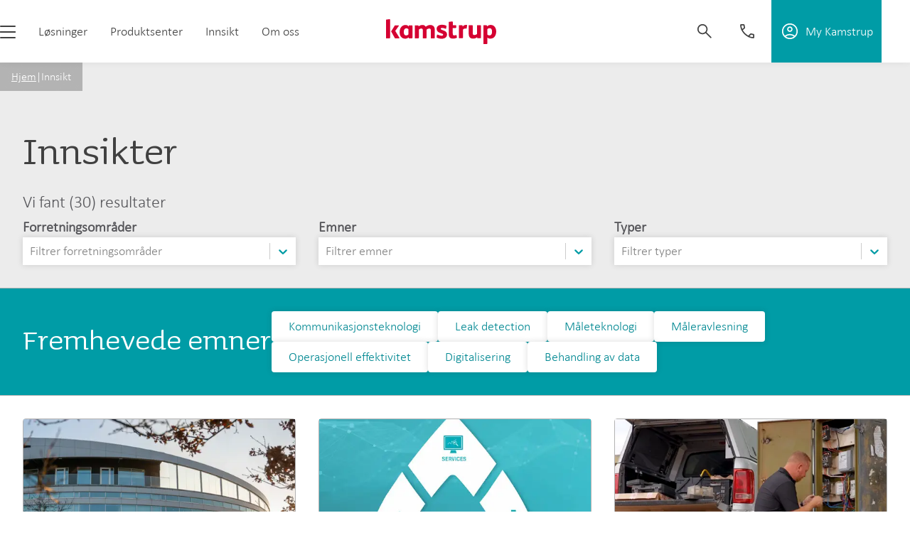

--- FILE ---
content_type: text/html; charset=utf-8
request_url: https://www.kamstrup.com/no-no/insights
body_size: 36560
content:
<!DOCTYPE html><html lang="no-no"><head><meta charSet="utf-8"/><meta name="viewport" content="width=device-width"/><link rel="icon" href="/favicon.ico"/><meta name="x-template" content="Page"/><title>Innsikt – Løsning for vann, kjøling, varme og strøm.</title><meta name="og:title" content="Innsikt – Løsning for vann, kjøling, varme og strøm."/><meta name="description" content="Få innsikt i forsyningsselskapenes verden. Se vårt utvalg av artikler, blogger, webinarer, faktaark og mye mer. Alle er tilpasset bransjen."/><meta name="og:description" content="Få innsikt i forsyningsselskapenes verden. Se vårt utvalg av artikler, blogger, webinarer, faktaark og mye mer. Alle er tilpasset bransjen."/><meta name="og:url" content="https://www.kamstrup.com/no-no/insights"/><link rel="canonical" href="https://www.kamstrup.com/no-no/insights"/><meta name="x-item-created" content="2024-02-08T10:37:33Z"/><meta name="x-item-id" content="c0b9d5f4-4cd7-4aa4-9bdb-1186eb58a23f"/><meta name="x-insights-is-tagged" content="false"/><meta name="next-head-count" content="13"/><link data-next-font="size-adjust" rel="preconnect" href="/" crossorigin="anonymous"/><link rel="preload" href="https://www.kamstrup.com/_next/static/css/094dc3e6e5f3ddbb.css" as="style"/><link rel="stylesheet" href="https://www.kamstrup.com/_next/static/css/094dc3e6e5f3ddbb.css" data-n-g=""/><link rel="preload" href="https://www.kamstrup.com/_next/static/css/a19475713fb79feb.css" as="style"/><link rel="stylesheet" href="https://www.kamstrup.com/_next/static/css/a19475713fb79feb.css" data-n-p=""/><noscript data-n-css=""></noscript><script defer="" nomodule="" src="https://www.kamstrup.com/_next/static/chunks/polyfills-78c92fac7aa8fdd8.js"></script><script src="https://www.kamstrup.com/_next/static/chunks/webpack-20ee1d29eb9090e1.js" defer=""></script><script src="https://www.kamstrup.com/_next/static/chunks/framework-5866cead997b9ace.js" defer=""></script><script src="https://www.kamstrup.com/_next/static/chunks/main-d7955c453636d633.js" defer=""></script><script src="https://www.kamstrup.com/_next/static/chunks/pages/_app-658ea5013c394f7e.js" defer=""></script><script src="https://www.kamstrup.com/_next/static/chunks/aa923549-c1cb2aa09c8fe069.js" defer=""></script><script src="https://www.kamstrup.com/_next/static/chunks/ee9ce975-886d29cc7be8a213.js" defer=""></script><script src="https://www.kamstrup.com/_next/static/chunks/7d0bf13e-da8c355d59b2b375.js" defer=""></script><script src="https://www.kamstrup.com/_next/static/chunks/292-e22bc1c32dff6a26.js" defer=""></script><script src="https://www.kamstrup.com/_next/static/chunks/316-eae04d472dde098e.js" defer=""></script><script src="https://www.kamstrup.com/_next/static/chunks/pages/%5B%5B...path%5D%5D-b3900a068b6604aa.js" defer=""></script><script src="https://www.kamstrup.com/_next/static/5oVP7XeLnDoXCuNKQovnZ/_buildManifest.js" defer=""></script><script src="https://www.kamstrup.com/_next/static/5oVP7XeLnDoXCuNKQovnZ/_ssgManifest.js" defer=""></script></head><body><div id="__next"><div class="prod-mode"><svg xmlns="http://www.w3.org/2000/svg" aria-hidden="true" id="__SVG_SPRITE_NODE__" class="SvgSprite_svgSprite__O1JL3"><symbol xmlns="http://www.w3.org/2000/svg" viewBox="0 0 543.337 122.749" id="kamstrup-logo" fill="currentColor"><path d="M111.953 36.032c-.024-.035-.122-.158-.147-.193-2.799-3.908-8.688-7.275-16.001-7.275-14.495 0-28.995 11.86-28.995 35.186 0 17.53 8.83 32.551 27.806 32.551 5.863 0 13.343-3.043 17.337-6.661v4.948h15.208c1.847 0 3.164-1.059 3.164-3.165V79.066c.001-.011.007-.018.007-.029V33.571c0-2.105-1.318-3.165-3.164-3.165h-15.215v5.626zm-1.39 38.786c-1.58 1.976-6.324 5.536-11.068 5.536-10.018 0-12.123-9.751-12.123-17.922 0-12.256 6.062-17.526 12.519-17.526 3.952 0 8.3 2.372 10.672 4.477v25.435zM17.125 0c-.396 0-.921 0-1.45.134L3.163 1.846 0 2.31v92.26h16.333c2.371 0 3.425-1.45 3.425-3.687V3.425C19.758.792 18.838 0 17.125 0zm47.673 89.961-19.496-32.27 17.125-23.708a2.887 2.887 0 0 0 .658-1.846c0-1.049-.792-1.713-2.242-1.713h-17.3l-4.941 8.028-3.435 5.54-3.479 5.611-2.756 4.444c-1.314 2.119-2.661 4.218-3.987 6.33 1.524 2.744 3.071 5.475 4.6 8.216l3.008 5.392 3.528 6.325 2.94 5.271 4.988 8.988h19.076c1.054 0 2.766-.262 2.766-1.713.001-1.053-.528-1.974-1.053-2.895zm172.991-50.182c-2.371-5.4-8.825-11.196-19.095-11.196-8.3 0-16.991 2.9-22.921 8.825-2.767-4.48-7.637-8.825-16.462-8.825-6.716 0-13.566 2.633-18.833 7.113l-.267-2.504c-.263-1.975-1.579-2.767-3.817-2.767h-14.492V94.57h15.937c2.638 0 3.821-1.054 3.821-3.821v-39.25c3.687-3.292 8.167-5.533 12.512-5.533 5.929 0 7.112 4.217 7.112 9.487v39.116h14.882c2.633 0 3.821-1.054 3.821-3.821V51.499c3.554-3.029 8.954-5.533 13.566-5.533 5.925 0 7.112 4.217 7.112 9.487v39.116h15.937c2.633 0 3.821-1.054 3.821-3.821V60.324c.004-9.349-.263-15.278-2.634-20.545zm71.447 28.988c0 10.8.262 16.2 4.475 21.204 3.558 4.217 9.488 5.929 16.863 5.929 6.058 0 11.854-1.183 16.858-3.425 1.45-.659 2.108-1.316 2.108-2.766 0-.392 0-.792-.133-1.188l-1.579-8.429c-.262-1.183-.792-1.841-1.846-1.841-.525 0-1.054.133-1.841.396-2.638.787-5.138 1.579-8.429 1.579-5.796 0-6.721-4.212-6.721-11.062V43.475h14.358c1.842 0 3.158-1.05 3.158-3.024v-7.642c0-1.975-1.316-2.767-3.158-2.767h-14.225V14.634c0-2.371-1.054-3.425-3.029-3.425h-.792l-11.854 1.579-4.212.55v55.429zm88.994-40.058c-1.183-.262-2.633-.525-3.687-.525-7.771 0-11.721 2.767-16.462 8.429l-.267-3.949c-.129-1.975-1.317-2.638-3.817-2.638h-14.488v64.145h16.066c2.633 0 3.687-1.317 3.687-3.687V51.1c3.296-3.292 7.771-5.138 12.121-5.138 1.183 0 2.5.134 3.554.396h.658c1.188 0 1.842-.659 2.108-2.108l1.975-12.378c.134-.529.134-.792.134-1.184v-.267c-.132-.92-.528-1.446-1.582-1.712zm136.678 7.638c-4.217-4.474-10.141-8.033-19.229-8.033-6.85 0-13.962 3.292-17.387 7.112l-.262-2.633c-.263-2.108-1.579-2.767-4.083-2.767h-13.962v92.723h15.675c2.633 0 4.083-1.05 4.083-4.083V90.879c3.554 3.292 8.954 5.267 14.75 5.267 8.562 0 15.546-3.425 20.416-9.221 5.533-6.454 8.429-15.675 8.429-25.945-.001-9.091-2.634-18.57-8.43-24.633zm-15.937 39.516c-1.712 2.371-5.004 4.346-8.825 4.346-3.821 0-8.033-1.975-10.404-4.217V49.126c2.104-2.241 6.979-4.741 10.8-4.741 3.554 0 6.979 1.316 9.221 4.741 1.846 2.763 3.029 7.113 3.029 13.037-.001 6.063-1.184 10.141-3.821 13.7zM288.569 57.867l-13.57-5.376c-4.564-1.747-5.104-3.489-5.104-5.104 0-1.878 2.015-4.296 6.447-4.296 4.301 0 9.809 1.343 14.913 3.226l.043.011.004-.005.305.104.409.138a31.272 31.272 0 0 0 .778.253l.338.104c.094.028.188.056.282.081.07.019.14.04.211.053.085.016.171.035.257.047a2.503 2.503 0 0 0 .709-.006c.113-.016.225-.038.335-.07a1.9 1.9 0 0 0 .566-.268c.084-.06.162-.127.234-.201.074-.076.142-.16.203-.247a2.42 2.42 0 0 0 .173-.295c.055-.112.103-.227.144-.344a4.943 4.943 0 0 0 .185-.716l.148-.926 1.31-8.19c.117-.602.217-1.346.217-1.75 0-1.075-.672-1.747-1.878-2.282-7.123-3.226-14.106-4.301-21.092-4.301-11.96 0-25.661 5.775-25.661 20.153 0 9.673 6.452 16.12 13.701 18.806l11.96 4.433c4.968 1.883 6.311 3.225 6.311 5.775 0 2.959-2.954 4.705-7.255 4.705-4.715 0-10.832-1.406-17.236-3.966l-.014-.004v-.004l-.339-.119-.378-.131-.402-.137-.409-.138a31.272 31.272 0 0 0-.778-.253l-.338-.104a9.952 9.952 0 0 0-.282-.081c-.07-.019-.14-.04-.211-.053-.085-.016-.171-.035-.257-.047a2.503 2.503 0 0 0-.709.006 2.402 2.402 0 0 0-.335.07 1.9 1.9 0 0 0-.566.268c-.084.06-.162.127-.234.201-.074.076-.142.16-.203.247a2.42 2.42 0 0 0-.173.295 3.126 3.126 0 0 0-.144.344 4.943 4.943 0 0 0-.185.716l-.933 5.849-.001.002-.518 3.246a6.536 6.536 0 0 0-.209 1.582c0 .944.404 1.883 1.883 2.423 7.386 3.085 15.317 4.968 22.435 4.968 13.298 0 27.004-5.912 27.004-21.36 0-9.001-5.24-14.645-12.091-17.332zm176.02-27.861h-15.946V73.1c-3.689 3.164-9.092 5.14-13.44 5.14-5.933 0-7.513-3.823-7.513-9.226V33.433c0-2.764-1.317-3.427-3.823-3.427h-15.942v42.569c0 14.233 6.458 23.458 20.819 23.458 7.775 0 15.025-2.506 21.086-7.25v5.403h14.495c3.164 0 4.085-1.055 4.085-4.348V33.433c.002-2.763-1.315-3.427-3.821-3.427z"></path></symbol><symbol xmlns="http://www.w3.org/2000/svg" width="20" height="23" fill="currentColor" id="icon-link"><g fill-rule="evenodd"><path d="M2.62 7.94s-.02-.02-.04-.03c-.04-.03-.11-.09-.18-.17-.15-.16-.32-.39-.42-.71-.18-.56-.22-1.69 1.34-3.55.75-.89 1.46-1.3 2.05-1.48a2.92 2.92 0 0 1 1.66.02c.51.15.95.41 1.27.64.16.11.28.21.36.29.04.04.07.06.09.08l.02.02c.02.02.04.04.07.06L14.5 7.9s.05.04.07.05h.01s.04.04.07.06a3.016 3.016 0 0 1 .9 1.22c.16.4.25.89.14 1.49-.12.6-.45 1.36-1.22 2.27-.88 1.04-1.68 1.45-2.33 1.58-.65.13-1.28-.01-1.87-.3-.59-.29-1.1-.71-1.47-1.08-.18-.18-.32-.34-.42-.45-.05-.06-.08-.1-.1-.13-.01-.01-.02-.02-.02-.03a.954.954 0 0 0-1.32-.21c-.42.31-.51.9-.21 1.32l.76-.56-.76.56.01.02c.01.01.02.03.04.05.03.04.08.11.15.18.13.15.31.36.54.58.46.45 1.13 1.02 1.97 1.44.85.42 1.9.69 3.06.46 1.17-.22 2.32-.92 3.41-2.21.93-1.1 1.44-2.15 1.63-3.13.19-.99.04-1.85-.24-2.55a4.95 4.95 0 0 0-1.02-1.56c-.17-.17-.32-.31-.43-.4-.06-.05-.1-.08-.14-.11 0 0-.02-.01-.02-.02l-5.62-4.75s-.02-.01-.02-.02a5.936 5.936 0 0 0-.65-.54C8.97.82 8.34.45 7.57.22 6.79-.01 5.85-.1 4.84.2s-2.01.95-2.96 2.07C.04 4.44-.26 6.23.18 7.6c.2.65.55 1.12.84 1.43.15.16.28.27.39.36.05.04.1.07.13.1.02.01.03.02.04.03h.02v.01l.49-.78-.49.78a.94.94 0 0 0 1.3-.3.94.94 0 0 0-.29-1.3l.01.01Z"></path><path d="M19.66 15.88c-.26-.53-.61-.93-.89-1.18-.14-.13-.27-.23-.36-.3-.05-.04-.09-.06-.12-.08a.138.138 0 0 1-.04-.03h-.01v-.01l-.5.8.5-.8a.943.943 0 0 0-1.3.31.952.952 0 0 0 .35 1.33c.05.03.12.09.2.16.16.15.35.37.47.62s.19.54.13.9-.25.86-.78 1.49c-1.5 1.77-2.86 1.93-3.79 1.78-.5-.08-.92-.26-1.22-.43-.15-.08-.26-.16-.34-.21-.04-.03-.06-.05-.08-.06h-.01l-5.66-4.79H6.2s-.04-.05-.07-.08a2.31 2.31 0 0 1-.26-.3c-.21-.27-.46-.66-.63-1.13-.3-.88-.37-2.23 1.09-3.98.8-.71 1.49-.96 2.04-.99.58-.04 1.14.14 1.69.47.56.33 1.07.8 1.51 1.27.22.23.42.46.6.66.01.01.02.03.04.04.16.18.32.37.46.51a.948.948 0 0 0 1.34-1.34c-.09-.09-.22-.24-.41-.45-.18-.22-.4-.47-.65-.73-.5-.52-1.14-1.13-1.91-1.59-.78-.46-1.72-.8-2.78-.73-1.08.07-2.16.55-3.23 1.52l-.09.09c-1.91 2.26-2 4.32-1.47 5.86.25.74.63 1.31.94 1.7.16.2.3.35.4.46l.13.13.04.04h.01v.02l.07-.09-.07.09 5.66 4.79.61-.72-.61.72.01.02c.01 0 .03.02.04.03.04.03.09.07.15.11.12.09.3.2.52.32.44.24 1.07.52 1.83.64 1.6.26 3.62-.17 5.53-2.43.7-.83 1.09-1.64 1.21-2.42a3.41 3.41 0 0 0-.3-2.01h.02Z"></path></g></symbol><symbol xmlns="http://www.w3.org/2000/svg" width="22" height="22" viewBox="0 0 23 23" fill="currentColor" id="icon-globe"><path fill-rule="evenodd" d="M0 11.27v.08c0 .05 0 .1.01.14C.27 17.34 5.09 22 11 22s10.72-4.65 10.99-10.49c0-.05.01-.11.01-.16V11c0-6.08-4.93-11-11-11S0 4.92 0 11v.27Zm20.06-.88c-.23-3.5-2.44-6.45-5.52-7.76 1.96 2.03 3.22 4.75 3.37 7.76h2.15Zm-4.07 0a10.07 10.07 0 0 0-4.03-7.48v7.48h4.03Zm-4.03 1.92h3.97c-.36 2.77-1.83 5.19-3.97 6.79v-6.79Zm-1.92-1.92V2.83a10.12 10.12 0 0 0-4.13 7.56h4.13Zm-4.06 1.92h4.06v6.86c-2.18-1.6-3.7-4.05-4.06-6.86Zm-1.93 0H2.01a9.088 9.088 0 0 0 5.28 6.99 12.055 12.055 0 0 1-3.25-6.99h.01ZM4 10.39a12.01 12.01 0 0 1 3.3-7.68c-2.99 1.34-5.13 4.25-5.36 7.68H4Zm10.55 8.98c1.81-1.87 3.02-4.33 3.31-7.06h2.13c-.46 3.19-2.58 5.84-5.45 7.06h.01Z"></path></symbol><symbol xmlns="http://www.w3.org/2000/svg" width="12" height="12" fill="currentColor" id="icon-globe-footer"><mask id="a" width="12" height="12" x="0" y="0" maskUnits="userSpaceOnUse" style="mask-type:luminance"><path fill="#fff" d="M11.979.01H0v11.98h11.979V.01Z"></path></mask><g mask="url(#a)"><path fill="#D6D6D6" d="M5.989.01a5.989 5.989 0 1 0 0 11.978 5.989 5.989 0 0 0 0-11.978Zm-.332.868v2.293H3.494c.116-.306.258-.602.426-.883A2.77 2.77 0 0 1 5.657.878Zm.665 0a2.77 2.77 0 0 1 1.736 1.41c.168.281.31.577.426.884H6.322V.877Zm-2.256.156a4.6 4.6 0 0 0-.712.91c-.231.389-.421.8-.567 1.228h-1.3a5.334 5.334 0 0 1 2.579-2.138Zm3.847 0A5.334 5.334 0 0 1 10.5 3.172H9.2a6.484 6.484 0 0 0-.567-1.228 4.6 4.6 0 0 0-.712-.91m-6.79 2.8h1.453c-.146.6-.23 1.214-.249 1.83H.676a5.32 5.32 0 0 1 .447-1.83h.008Zm2.152 0h2.374v1.83H3a8.161 8.161 0 0 1 .275-1.83h.008Zm3.047 0H8.7c.16.598.253 1.212.275 1.83H6.322l.008-1.83Zm3.073 0h1.461a5.32 5.32 0 0 1 .447 1.83H9.644a8.887 8.887 0 0 0-.249-1.83h.008ZM.676 6.332h1.658a8.84 8.84 0 0 0 .249 1.83h-1.46a5.3 5.3 0 0 1-.447-1.83Zm2.324 0h2.657v1.83H3.275A8.124 8.124 0 0 1 3 6.332Zm3.322 0h2.657a8.126 8.126 0 0 1-.279 1.83H6.322v-1.83Zm3.322 0H11.3a5.299 5.299 0 0 1-.447 1.83H9.394c.147-.6.23-1.212.249-1.83h.001Zm-8.167 2.5h1.31c.146.426.336.836.567 1.223.2.333.441.64.718.915a5.325 5.325 0 0 1-2.596-2.142m2.017 0h2.163v2.3A2.793 2.793 0 0 1 3.92 9.71a5.579 5.579 0 0 1-.426-.879l-.001-.002Zm2.828 0h2.164a5.57 5.57 0 0 1-.426.88 2.793 2.793 0 0 1-1.736 1.418L6.321 8.83Zm2.87 0H10.5a5.326 5.326 0 0 1-2.594 2.138c.277-.274.518-.582.718-.915.231-.387.421-.797.567-1.223Z"></path></g></symbol><symbol xmlns="http://www.w3.org/2000/svg" width="20" height="23" fill="currentColor" id="icon-avatar"><path d="M4.9 13.23c1.36 1.3 3.18 2.05 5.1 2.11 1.92-.06 3.74-.81 5.1-2.11a7.51 7.51 0 0 1 2.06 2.43c.5.94.79 1.97.84 3.03a14.752 14.752 0 0 1-8 2.4c-2.86-.01-5.64-.85-8-2.4.08-1.05.38-2.07.88-3.01s1.18-1.77 2.02-2.45Zm0-2.49c-1.2-.19-2.59 2.05-3.51 3.53A9.34 9.34 0 0 0 0 19.17v.48C0 20.6 6.37 23 10 23s10-2.4 10-3.35v-.48c0-1.72-.48-3.42-1.39-4.9-.91-1.48-2.31-3.72-3.51-3.53-1.1-.19-3.3 2.68-5.1 2.68-1.8 0-3.8-2.87-5.1-2.68ZM10 1.92c.4 0 .79.06 1.16.2a2.885 2.885 0 0 1 1.63 1.56c.15.35.22.73.21 1.11 0 2.01-1.8 4.31-3 4.31S7 6.8 7 4.79c0-.38.07-.76.21-1.11a2.885 2.885 0 0 1 1.63-1.56c.37-.14.76-.21 1.16-.2ZM10 0c-.66 0-1.31.11-1.92.35-.61.24-1.16.59-1.63 1.04A4.653 4.653 0 0 0 5 4.79c0 2.68 2.2 6.23 5 6.23s5-3.55 5-6.23c0-.63-.12-1.26-.37-1.84-.25-.58-.62-1.11-1.08-1.56-.47-.45-1.02-.8-1.63-1.04C11.31.11 10.66 0 10 0Z"></path></symbol><symbol xmlns="http://www.w3.org/2000/svg" width="22" height="22" fill="currentColor" id="icon-search"><g fill-rule="evenodd"><path d="M13.95 13.95a.996.996 0 0 1 1.41 0l6.34 6.34a.996.996 0 1 1-1.41 1.41l-6.34-6.34a.996.996 0 0 1 0-1.41Z"></path><path d="M9 2C5.13 2 2 5.13 2 9s3.13 7 7 7 7-3.13 7-7-3.13-7-7-7ZM0 9a9 9 0 1 1 18.001.001A9 9 0 0 1 0 9Z"></path></g></symbol><symbol xmlns="http://www.w3.org/2000/svg" width="23" height="17" fill="currentColor" id="icon-hamburger"><rect x="0.5" y="0.5" width="22" height="2" rx="1"></rect><rect x="0.5" y="7.5" width="22" height="2" rx="1"></rect><rect x="0.5" y="14.5" width="22" height="2" rx="1"></rect></symbol><symbol xmlns="http://www.w3.org/2000/svg" width="10" height="18" fill="currentColor" id="icon-facebook"><g><path d="M9.335 5.829H6.487V3.96a.76.76 0 0 1 .79-.86h2.01V.011L6.52 0a3.506 3.506 0 0 0-3.772 3.773v2.056H.97v3.178h1.777V18h3.739V9.007h2.52l.328-3.178Z"></path></g></symbol><symbol xmlns="http://www.w3.org/2000/svg" width="19" height="19" fill="currentColor" id="icon-linkedin"><g><path d="M10.65 8.17v-.028l-.018.028h.018Z"></path><path d="M17.64 0H2.3A1.314 1.314 0 0 0 .97 1.3v15.52a1.315 1.315 0 0 0 1.33 1.3h15.34a1.316 1.316 0 0 0 1.33-1.3V1.3A1.314 1.314 0 0 0 17.64 0ZM6.427 15.164h-2.72V6.985h2.72v8.18ZM5.07 5.868h-.02a1.417 1.417 0 1 1 .036-2.827 1.418 1.418 0 1 1-.015 2.827Zm11.162 9.3h-2.721v-4.38c0-1.1-.393-1.849-1.377-1.849a1.489 1.489 0 0 0-1.4.995c-.07.214-.1.439-.09.663v4.568H7.932s.036-7.413 0-8.18h2.719v1.158a2.7 2.7 0 0 1 2.45-1.35c1.79 0 3.13 1.168 3.13 3.681l.003 4.694Z"></path></g></symbol><symbol xmlns="http://www.w3.org/2000/svg" width="24" height="17" fill="currentColor" id="icon-youtube"><g><path d="M22.73 2.516A2.875 2.875 0 0 0 20.707.481C18.924 0 11.77 0 11.77 0S4.619 0 2.835.481A2.875 2.875 0 0 0 .813 2.516a30.154 30.154 0 0 0-.478 5.542A30.154 30.154 0 0 0 .813 13.6a2.874 2.874 0 0 0 2.022 2.034c1.784.481 8.936.481 8.936.481s7.152 0 8.936-.481A2.875 2.875 0 0 0 22.73 13.6c.33-1.828.49-3.683.478-5.541a30.153 30.153 0 0 0-.478-5.541M9.435 11.459v-6.8l5.978 3.4-5.978 3.4Z"></path></g></symbol><symbol xmlns="http://www.w3.org/2000/svg" width="223" height="4" fill="currentColor" id="forward-line"><circle cx="2" cy="2" r="2" fill="currentColor"></circle><path stroke="currentColor" stroke-linecap="round" stroke-width="2" d="M10 2h212"></path></symbol><symbol xmlns="http://www.w3.org/2000/svg" width="24" height="72" fill="currentColor" id="scroll-down-arrow"><rect width="2.897" height="57.931" x="10.35" y="7.241" fill="currentColor" rx="1.448"></rect><rect width="2.897" height="15.207" fill="currentColor" rx="1.448" transform="rotate(-45 70.246 27.775)"></rect><rect width="2.897" height="15.207" fill="currentColor" rx="1.448" transform="rotate(45 -57.118 52.477)"></rect></symbol><symbol xmlns="http://www.w3.org/2000/svg" fill="currentColor" id="ctaArrow" viewBox="0 0 14 20"><path stroke="currentColor" d="M8.87 5.333a.416.416 0 1 0-.611.562L12.032 10 8.26 14.105a.416.416 0 1 0 .611.562l4.01-4.36a.456.456 0 0 0 0-.614l-4.01-4.36Z"></path><rect width="11" height="1" x=".5" y="9.5" stroke="currentColor" rx=".5"></rect></symbol><symbol xmlns="http://www.w3.org/2000/svg" width="7" height="11" fill="currentColor" id="icon-chevron" stroke="currentColor"><path d="M1.87046 10.1672C1.70581 10.3463 1.42323 10.3463 1.25859 10.1672C1.11239 10.0082 1.11239 9.76371 1.25859 9.6047L5.03231 5.5L1.25859 1.3953C1.11239 1.23629 1.11239 0.991785 1.25859 0.832768C1.42323 0.653683 1.70581 0.653683 1.87046 0.832768L5.87909 5.19298C5.9173 5.23259 5.94772 5.28023 5.9685 5.333C5.98928 5.38578 6 5.44259 6 5.5C6 5.55741 5.98928 5.61423 5.9685 5.667C5.94772 5.71977 5.9173 5.76741 5.87909 5.80702L1.87046 10.1672Z"></path></symbol><symbol xmlns="http://www.w3.org/2000/svg" width="67" height="66" id="icon-play" fill="currentColor"><path d="M44.4336 31.2678C44.7355 31.4439 44.986 31.6961 45.1601 31.9992C45.3342 32.3023 45.4258 32.6458 45.4258 32.9953C45.4258 33.3448 45.3342 33.6883 45.1601 33.9914C44.986 34.2945 44.7355 34.5467 44.4336 34.7228L29.8396 43.2358C29.5357 43.4132 29.1903 43.5072 28.8384 43.5084C28.4865 43.5096 28.1405 43.4179 27.8354 43.2426C27.5302 43.0673 27.2767 42.8146 27.1005 42.51C26.9243 42.2054 26.8315 41.8597 26.8316 41.5078V24.4818C26.8315 24.1299 26.9243 23.7842 27.1005 23.4796C27.2767 23.175 27.5302 22.9223 27.8354 22.747C28.1405 22.5717 28.4865 22.48 28.8384 22.4812C29.1903 22.4824 29.5357 22.5764 29.8396 22.7538L44.4336 31.2678Z"></path><g><path d="M33.5006 66C26.8064 66.0001 20.2705 63.9644 14.7604 60.1629C9.25027 56.3615 5.02656 50.9743 2.64988 44.7162C0.273203 38.4581 -0.144042 31.6253 1.45353 25.1245C3.0511 18.6238 6.58793 12.7626 11.5946 8.31899C11.6923 8.2289 11.8069 8.15918 11.9319 8.11392C12.0568 8.06865 12.1895 8.04874 12.3223 8.05535C12.455 8.06196 12.5851 8.09496 12.7049 8.15242C12.8247 8.20988 12.9319 8.29064 13.0201 8.38999C13.1084 8.48935 13.176 8.6053 13.2189 8.73106C13.2618 8.85683 13.2793 8.98989 13.2702 9.12247C13.2611 9.25505 13.2257 9.38449 13.166 9.50322C13.1063 9.62196 13.0236 9.72761 12.9226 9.81399C7.17876 14.9264 3.54884 21.9978 2.74284 29.6449C1.93683 37.292 4.01271 44.9647 8.56444 51.1623C13.1162 57.3599 19.8163 61.6364 27.3542 63.1554C34.8922 64.6744 42.7257 63.3265 49.3225 59.3755C55.9193 55.4245 60.8048 49.1546 63.0234 41.7921C65.242 34.4297 64.6341 26.5044 61.3186 19.5664C58.0031 12.6284 52.2185 7.17691 45.0963 4.27821C37.9741 1.37952 30.0267 1.24215 22.8086 3.89299C22.6853 3.93837 22.5543 3.95902 22.4231 3.95377C22.2919 3.94853 22.163 3.91748 22.0438 3.86242C21.9245 3.80735 21.8173 3.72934 21.7282 3.63284C21.6391 3.53634 21.5699 3.42324 21.5246 3.29999C21.4792 3.17675 21.4585 3.04577 21.4638 2.91455C21.469 2.78332 21.5001 2.65441 21.5551 2.53518C21.6102 2.41595 21.6882 2.30873 21.7847 2.21965C21.8812 2.13057 21.9943 2.06137 22.1176 2.01599C26.6439 0.356818 31.4789 -0.290481 36.2823 0.119627C41.0857 0.529736 45.7409 1.98729 49.9205 4.38977C54.1001 6.79225 57.7025 10.0813 60.4745 14.0256C63.2464 17.9699 65.1205 22.4736 65.9649 27.2199C66.8092 31.9663 66.6035 36.84 65.362 41.4983C64.1205 46.1566 61.8734 50.4863 58.7789 54.1829C55.6843 57.8794 51.8174 60.8531 47.4502 62.8947C43.083 64.9363 38.3214 65.9963 33.5006 66Z"></path><path d="M18.4018 5.48702C18.4018 5.7566 18.3218 6.02012 18.1721 6.24427C18.0223 6.46841 17.8094 6.64311 17.5604 6.74627C17.3113 6.84943 17.0373 6.87643 16.7729 6.82383C16.5085 6.77124 16.2656 6.64143 16.075 6.45081C15.8844 6.26019 15.7546 6.01733 15.702 5.75293C15.6494 5.48854 15.6764 5.21448 15.7795 4.96543C15.8827 4.71637 16.0574 4.5035 16.2815 4.35373C16.5057 4.20396 16.7692 4.12402 17.0388 4.12402C17.4003 4.12402 17.747 4.26762 18.0026 4.52324C18.2582 4.77885 18.4018 5.12553 18.4018 5.48702Z"></path></g></symbol><symbol xmlns="http://www.w3.org/2000/svg" width="24" height="24" fill="currentColor" id="icon-arrow-large"><path d="M12 4L10.59 5.41L16.17 11H4V13H16.17L10.59 18.59L12 20L20 12L12 4Z"></path></symbol><symbol xmlns="http://www.w3.org/2000/svg" width="22" height="19" fill="none" id="icon-letter" viewBox="0 0 22.1 19.1"><g><path d="M1.05003 4.12001C1.33003 3.65001 1.95003 3.49001 2.42003 3.78001L11 8.93001L19.58 3.78001C20.05 3.50001 20.67 3.65001 20.95 4.12001C21.23 4.59001 21.08 5.21001 20.61 5.49001L11.52 10.94C11.2 11.13 10.81 11.13 10.49 10.94L1.39003 5.49001C0.920028 5.21001 0.760028 4.59001 1.05003 4.12001Z" fill="currentColor"></path><path d="M2.82 2C2.37 2 2 2.37 2 2.82V15.55C2 16 2.37 16.37 2.82 16.37H19.18C19.63 16.37 20 16 20 15.55V2.82C20 2.37 19.63 2 19.18 2H2.82ZM0 2.82C0 1.26 1.26 0 2.82 0H19.18C20.74 0 22 1.26 22 2.82V15.55C22 17.11 20.74 18.37 19.18 18.37H2.82C1.26 18.37 0 17.11 0 15.55V2.82Z" fill="currentColor"></path></g></symbol><symbol xmlns="http://www.w3.org/2000/svg" width="22" height="22" fill="currentColor" id="icon-phone" viewBox="0 0 23 23"><path d="M5.33011 0.0798052C5.88011 -0.0601948 6.46011 -0.0101948 6.97011 0.239805C7.48011 0.489805 7.88011 0.899805 8.11011 1.41981L9.97011 5.5998C10.1801 6.0798 10.2301 6.61981 10.1101 7.12981C9.99011 7.6398 9.69011 8.09981 9.28011 8.42981L7.94011 9.49981C9.14011 11.3098 10.6901 12.8698 12.5101 14.0698L13.5901 12.7298C13.9201 12.3198 14.3801 12.0298 14.8901 11.9098C15.4001 11.7898 15.9401 11.8298 16.4201 12.0498L20.6001 13.9098C21.1201 14.1398 21.5301 14.5398 21.7801 15.0498C22.0301 15.5598 22.0801 16.1398 21.9401 16.6798L21.0201 20.2198C20.8701 20.7898 20.5201 21.2798 20.0301 21.5998C19.5401 21.9298 18.9501 22.0598 18.3701 21.9798C13.7401 21.3298 9.44011 19.1898 6.13011 15.8798C2.81011 12.5698 0.670112 8.26981 0.0201116 3.63981C-0.0598884 3.05981 0.0801117 2.46981 0.400112 1.97981C0.730112 1.48981 1.22011 1.13981 1.79011 0.989805L5.33011 0.0798052ZM6.10011 2.03981C6.02011 1.99981 5.92011 1.98981 5.84011 2.00981L2.31011 2.92981C2.22011 2.94981 2.14011 3.00981 2.08011 3.08981C2.03011 3.16981 2.00011 3.26981 2.02011 3.35981C2.61011 7.5598 4.55011 11.4598 7.55011 14.4598C10.5501 17.4598 14.4501 19.3998 18.6501 19.9898C18.7501 19.9998 18.8401 19.9898 18.9201 19.9298C19.0001 19.8798 19.0601 19.7998 19.0801 19.6998L20.0001 16.1698C20.0201 16.0798 20.0101 15.9898 19.9701 15.9098C19.9301 15.8298 19.8601 15.7598 19.7801 15.7298L15.6001 13.8698C15.5201 13.8398 15.4401 13.8298 15.3501 13.8498C15.2701 13.8698 15.1901 13.9198 15.1401 13.9798L12.9701 16.6898L12.2201 16.2498C9.55011 14.6798 7.32011 12.4498 5.75011 9.77981L5.31011 9.02981L8.02011 6.85981C8.09011 6.8098 8.13011 6.7298 8.15011 6.64981C8.17011 6.56981 8.16011 6.4798 8.13011 6.39981L6.27011 2.21981C6.23011 2.13981 6.17011 2.06981 6.09011 2.02981L6.10011 2.03981Z"></path></symbol><symbol xmlns="http://www.w3.org/2000/svg" width="40" height="40" fill="none" id="icon-check" viewBox="0 0 40 40"><g><path xmlns="http://www.w3.org/2000/svg" d="M20 40C17.3003 40 14.6808 39.4711 12.2148 38.4282C9.83316 37.4209 7.69425 35.9787 5.85778 34.1422C4.02131 32.3057 2.57913 30.1668 1.57185 27.7852C0.528636 25.3191 0 22.6997 0 20C0 17.3003 0.528949 14.6809 1.57185 12.2148C2.57913 9.83316 4.02131 7.69425 5.85778 5.85778C7.69425 4.02131 9.83316 2.57912 12.2148 1.57184C14.6808 0.528634 17.3003 0 20 0C22.6997 0 25.3191 0.528947 27.7852 1.57184C30.1668 2.57912 32.3057 4.02131 34.1422 5.85778C35.9787 7.69425 37.4209 9.83316 38.4282 12.2148C39.4714 14.6809 40 17.3003 40 20C40 22.6997 39.4711 25.3191 38.4282 27.7852C37.4209 30.1668 35.9787 32.3057 34.1422 34.1422C32.3057 35.9787 30.1668 37.4209 27.7852 38.4282C25.3191 39.4714 22.6997 40 20 40ZM20 1.24941C17.4684 1.24941 15.013 1.74493 12.7016 2.72253C10.469 3.66701 8.46346 5.0189 6.74134 6.74103C5.01922 8.46315 3.66701 10.4686 2.72285 12.7013C1.74525 15.0127 1.24973 17.4681 1.24973 19.9997C1.24973 22.5313 1.74556 24.9867 2.72285 27.2981C3.66733 29.5307 5.01922 31.5362 6.74134 33.2583C8.46346 34.9805 10.469 36.3327 12.7016 37.2768C15.013 38.2544 17.4684 38.75 20 38.75C22.5316 38.75 24.987 38.2544 27.2984 37.2768C29.531 36.3324 31.5365 34.9805 33.2587 33.2583C34.9808 31.5362 36.333 29.5307 37.2772 27.2981C38.2548 24.9867 38.7503 22.5313 38.7503 19.9997C38.7503 17.4681 38.2544 15.0127 37.2772 12.7013C36.3327 10.4686 34.9808 8.46315 33.2587 6.74103C31.5365 5.0189 29.531 3.6667 27.2984 2.72253C24.987 1.74493 22.5316 1.24941 20 1.24941Z" fill="#009CA6"></path><path xmlns="http://www.w3.org/2000/svg" d="M19.9994 29.2298C17.5515 29.2298 15.2039 28.2575 13.4727 26.5264C11.7418 24.7955 10.7695 22.4479 10.7695 19.9997C10.7695 17.5514 11.7418 15.2042 13.4727 13.4733C15.2039 11.7421 17.5515 10.7698 19.9994 10.7698C21.3844 10.7661 22.7522 11.0772 23.9995 11.6799C24.1691 11.7715 24.2969 11.9249 24.3562 12.1086C24.4156 12.292 24.4019 12.491 24.3184 12.6647C24.2347 12.8384 24.0876 12.9734 23.907 13.0412C23.7267 13.1093 23.5271 13.1052 23.3496 13.0299C22.3048 12.526 21.1591 12.2664 19.9994 12.2698C18.4707 12.2698 16.976 12.7231 15.705 13.5726C14.4337 14.4218 13.443 15.6291 12.8578 17.0416C12.2726 18.4541 12.1195 20.0084 12.4179 21.5078C12.7163 23.0074 13.4524 24.3846 14.5334 25.4657C15.6144 26.547 16.9919 27.2831 18.4913 27.5814C19.991 27.8795 21.545 27.7264 22.9575 27.1415C24.37 26.5564 25.5772 25.5656 26.4267 24.2943C27.2762 23.0231 27.7296 21.5287 27.7296 19.9997C27.7402 18.8521 27.4906 17.717 26.9994 16.6798C26.9151 16.4998 26.9054 16.2942 26.9716 16.1068C27.0382 15.9196 27.1756 15.7662 27.3543 15.6797C27.4434 15.6369 27.5399 15.6119 27.6383 15.6062C27.7371 15.6009 27.8358 15.615 27.9289 15.6481C28.0217 15.6812 28.1073 15.7322 28.1804 15.7987C28.2535 15.8649 28.3126 15.9452 28.3544 16.0349C28.9402 17.274 29.2392 18.6293 29.2296 19.9997C29.2267 22.4469 28.2535 24.793 26.5233 26.5235C24.7927 28.2538 22.4467 29.2273 19.9994 29.2298Z" fill="#009CA6"></path><path xmlns="http://www.w3.org/2000/svg" d="M20.0008 24.2251C19.8827 24.2251 19.7661 24.197 19.6608 24.1432C19.5559 24.0892 19.4649 24.0111 19.3959 23.9152L15.7508 18.915C15.6417 18.7544 15.5989 18.5573 15.632 18.3658C15.6651 18.1742 15.7714 18.003 15.9285 17.8881C16.0854 17.7734 16.2806 17.724 16.4734 17.7506C16.6659 17.7768 16.8408 17.8771 16.9608 18.0302L19.9608 22.1452L26.9108 11.4501C27.0189 11.2829 27.1889 11.1658 27.3835 11.1239C27.5782 11.082 27.7812 11.1195 27.9484 11.2276C28.1155 11.3357 28.2327 11.5057 28.2746 11.7003C28.3161 11.8947 28.2789 12.0981 28.1708 12.2649L20.6309 23.8802C20.5644 23.9823 20.4741 24.067 20.3682 24.127C20.262 24.1873 20.1429 24.2207 20.0208 24.2251H20.0008Z" fill="#009CA6"></path></g></symbol><symbol xmlns="http://www.w3.org/2000/svg" width="40" height="40" fill="none" id="icon-graph" viewBox="0 0 40 40"><g><path xmlns="http://www.w3.org/2000/svg" d="M20 40.0003C17.3003 40.0003 14.6809 39.4714 12.2148 38.4285C9.83316 37.4212 7.69425 35.979 5.85778 34.1425C4.02131 32.3061 2.57912 30.1672 1.57184 27.7855C0.528947 25.3191 0 22.6997 0 20C0 17.3003 0.528947 14.6809 1.57184 12.2148C2.57912 9.83316 4.02131 7.69425 5.85778 5.85778C7.69425 4.02131 9.83316 2.57912 12.2148 1.57184C14.6812 0.528947 17.3003 0 20 0C22.6997 0 25.3191 0.528947 27.7852 1.57184C30.1668 2.57912 32.3057 4.02131 34.1422 5.85778C35.9787 7.69425 37.4209 9.83316 38.4282 12.2148C39.4714 14.6809 40 17.3003 40 20C40 22.6997 39.4711 25.3191 38.4282 27.7852C37.4209 30.1668 35.9787 32.3057 34.1422 34.1422C32.3057 35.9787 30.1668 37.4209 27.7852 38.4282C25.3191 39.4714 22.6997 40 20 40V40.0003ZM20 1.24973C17.4684 1.24973 15.013 1.74524 12.7016 2.72284C10.469 3.66732 8.46346 5.01921 6.74134 6.74134C5.01921 8.46346 3.66701 10.469 2.72284 12.7016C1.74524 15.013 1.24973 17.4684 1.24973 20C1.24973 22.5316 1.74524 24.987 2.72284 27.2984C3.66732 29.531 5.01921 31.5365 6.74134 33.2587C8.46346 34.9808 10.469 36.333 12.7016 37.2772C15.013 38.2548 17.4684 38.7503 20 38.7503C22.5316 38.7503 24.987 38.2548 27.2984 37.2772C29.531 36.3327 31.5365 34.9808 33.2587 33.2587C34.9808 31.5365 36.333 29.531 37.2772 27.2984C38.2548 24.987 38.7503 22.5316 38.7503 20C38.7503 17.4684 38.2548 15.013 37.2772 12.7016C36.3327 10.469 34.9808 8.46346 33.2587 6.74134C31.5365 5.01921 29.531 3.66701 27.2984 2.72284C24.987 1.74524 22.5316 1.24973 20 1.24973Z" fill="#009CA6"></path><path xmlns="http://www.w3.org/2000/svg" d="M33.1119 18.9968H25.2505C25.0883 18.9965 24.929 19.0374 24.7871 19.1158C24.6453 19.1942 24.5259 19.3077 24.4403 19.4451L20.8258 25.1639V11.5212C20.8264 11.3122 20.7586 11.1088 20.633 10.942C20.5074 10.7751 20.3306 10.6539 20.1297 10.5967C19.9288 10.5396 19.7148 10.5499 19.5202 10.6258C19.3255 10.7017 19.1612 10.8395 19.0521 11.0176L13.8664 19.4392H6.89479C6.64078 19.4392 6.3974 19.5401 6.21775 19.7197C6.0381 19.8994 5.9375 20.1431 5.9375 20.3974C5.9375 20.6517 6.03842 20.8951 6.21775 21.0748C6.3974 21.2547 6.64078 21.3556 6.89479 21.3556H14.4003C14.5637 21.356 14.7246 21.3144 14.8677 21.2347C15.0105 21.1551 15.1308 21.0401 15.2167 20.9011L18.899 14.8999V28.4747C18.899 28.6828 18.9665 28.8852 19.0918 29.0518C19.2168 29.218 19.3927 29.3389 19.5923 29.3961C19.7913 29.4507 20.0022 29.4411 20.1953 29.3683C20.3884 29.2955 20.5531 29.1633 20.6665 28.9908L25.7663 20.9132H33.1306C33.3843 20.9132 33.628 20.8123 33.8077 20.6327C33.987 20.453 34.0879 20.2093 34.0879 19.955C34.0879 19.7007 33.987 19.4573 33.8077 19.2773C33.628 19.0977 33.3843 18.9968 33.1306 18.9968H33.1122H33.1119Z" fill="#009CA6"></path></g></symbol><symbol xmlns="http://www.w3.org/2000/svg" width="40" height="40" fill="none" id="icon-communication" viewBox="0 0 40 40"><g><path xmlns="http://www.w3.org/2000/svg" d="M20 40C17.3003 40 14.6808 39.4711 12.2148 38.4282C9.83316 37.4209 7.69425 35.9787 5.85778 34.1422C4.02131 32.3057 2.57913 30.1668 1.57185 27.7852C0.528636 25.3191 0 22.6997 0 20C0 17.3003 0.528949 14.6808 1.57185 12.2148C2.57913 9.83316 4.02131 7.69425 5.85778 5.85778C7.69425 4.02131 9.83316 2.57913 12.2148 1.57185C14.6808 0.528636 17.3003 0 20 0C22.6997 0 25.3191 0.528949 27.7852 1.57185C30.1668 2.57913 32.3057 4.02131 34.1422 5.85778C35.9787 7.69425 37.4209 9.83316 38.4282 12.2148C39.4714 14.6808 40 17.3003 40 20C40 22.6997 39.4711 25.3191 38.4282 27.7852C37.4209 30.1668 35.9787 32.3057 34.1422 34.1422C32.3057 35.9787 30.1668 37.4209 27.7852 38.4282C25.3191 39.4714 22.6997 40 20 40ZM20 1.24941C17.4684 1.24941 15.013 1.74524 12.7016 2.72253C10.469 3.66701 8.46346 5.0189 6.74134 6.74103C5.01922 8.46315 3.66701 10.4686 2.72284 12.7013C1.74524 15.0127 1.24973 17.4681 1.24973 19.9997C1.24973 22.5313 1.74524 24.9867 2.72284 27.2981C3.66732 29.5307 5.01922 31.5362 6.74134 33.2583C8.46346 34.9805 10.469 36.3327 12.7016 37.2768C15.013 38.2544 17.4684 38.75 20 38.75C22.5316 38.75 24.987 38.2541 27.2984 37.2768C29.531 36.3324 31.5365 34.9805 33.2587 33.2583C34.9808 31.5362 36.333 29.5307 37.2772 27.2981C38.2548 24.9867 38.7503 22.5313 38.7503 19.9997C38.7503 17.4681 38.2544 15.0127 37.2772 12.7013C36.3327 10.4686 34.9808 8.46315 33.2587 6.74103C31.5365 5.0189 29.531 3.66669 27.2984 2.72253C24.987 1.74493 22.5316 1.24941 20 1.24941Z" fill="#009CA6"></path><path xmlns="http://www.w3.org/2000/svg" d="M11.336 29.1614C11.4351 29.2508 11.5569 29.3099 11.6878 29.3317C11.8188 29.3536 11.9531 29.3377 12.0753 29.2852C12.1974 29.2327 12.3021 29.1465 12.3774 29.0362C12.4527 28.9259 12.4952 28.7962 12.5002 28.6622C12.4983 28.4772 12.4252 28.3004 12.2965 28.1688C11.2123 27.0778 10.3525 25.7819 9.76577 24.355C9.17902 22.9281 8.8769 21.3985 8.8769 19.8535C8.8769 18.3085 9.17902 16.7788 9.76577 15.352C10.3525 13.9251 11.2123 12.6291 12.2965 11.5381C12.4252 11.4066 12.4983 11.2297 12.5002 11.0448C12.4986 10.8579 12.4255 10.6792 12.2965 10.5455C12.1656 10.4146 11.9887 10.3412 11.8047 10.3412C11.6207 10.3412 11.4435 10.4146 11.3129 10.5455C10.1019 11.7687 9.14184 13.2209 8.48761 14.819C7.83338 16.417 7.49782 18.1295 7.50001 19.8585C7.5022 21.5872 7.84212 23.299 8.50042 24.8952C9.15871 26.4914 10.1223 27.9411 11.336 29.1614Z" fill="#009CA6"></path><path xmlns="http://www.w3.org/2000/svg" d="M14.2891 27.14C14.4247 27.2693 14.604 27.3412 14.7902 27.3412C14.9764 27.3412 15.1561 27.2693 15.2917 27.14C15.4229 27.006 15.4976 26.8257 15.4991 26.637C15.4998 26.5426 15.4816 26.4489 15.446 26.3617C15.4104 26.2742 15.3579 26.1949 15.2917 26.1283C14.539 25.3688 13.942 24.4675 13.5346 23.4752C13.1275 22.4829 12.9178 21.4194 12.9178 20.3452C12.9178 19.2711 13.1275 18.2079 13.5346 17.2156C13.942 16.2233 14.539 15.322 15.2917 14.5624C15.3576 14.4968 15.4101 14.4184 15.4457 14.3322C15.4816 14.2456 15.5001 14.1532 15.5001 14.0594C15.5001 13.9657 15.4816 13.8735 15.4457 13.787C15.4101 13.7008 15.3576 13.6223 15.2917 13.5567C15.2273 13.4886 15.1501 13.4342 15.0645 13.3974C14.9786 13.3602 14.8864 13.3411 14.7933 13.3411C14.6996 13.3405 14.6068 13.3589 14.5203 13.3949C14.4337 13.4308 14.3553 13.4839 14.2891 13.5508C13.4049 14.4431 12.7035 15.5022 12.2248 16.6679C11.7462 17.8339 11.5 19.0833 11.5 20.3452C11.5 21.6071 11.7462 22.8569 12.2248 24.0225C12.7035 25.1885 13.4049 26.2477 14.2891 27.14Z" fill="#009CA6"></path><path xmlns="http://www.w3.org/2000/svg" d="M17.169 24.1285C17.3027 24.265 17.4808 24.3412 17.6661 24.3412C17.8514 24.3412 18.0298 24.265 18.1635 24.1285C18.2941 23.986 18.3678 23.7954 18.3694 23.5964C18.3687 23.3989 18.2947 23.2099 18.1635 23.0706C17.7642 22.6469 17.4474 22.1436 17.2312 21.5893C17.015 21.0351 16.9038 20.4412 16.9038 19.8413C16.9038 19.2414 17.015 18.6472 17.2312 18.0929C17.4474 17.539 17.7642 17.0357 18.1635 16.6117C18.2947 16.4723 18.3687 16.2833 18.3694 16.0859C18.3678 15.8872 18.2941 15.6963 18.1635 15.5541C18.0298 15.4176 17.8514 15.3413 17.6661 15.3413C17.4808 15.3413 17.3027 15.4176 17.169 15.5541C16.1002 16.6914 15.5 18.2332 15.5 19.8413C15.5 21.4494 16.1002 22.9912 17.169 24.1285ZM20.323 18.6397C20.0902 18.6397 19.8628 18.7131 19.6691 18.8506C19.4757 18.988 19.3248 19.1836 19.2357 19.4123C19.1467 19.641 19.1233 19.8925 19.1686 20.1356C19.2142 20.3784 19.3263 20.6014 19.4907 20.7764C19.6553 20.9514 19.865 21.0707 20.0934 21.1191C20.3218 21.1673 20.5583 21.1426 20.7735 21.0479C20.9885 20.9529 21.1722 20.7927 21.3015 20.5868C21.4309 20.3809 21.4999 20.1387 21.4999 19.8913C21.4999 19.5592 21.3759 19.2408 21.1553 19.0062C20.9344 18.7715 20.6351 18.6397 20.323 18.6397Z" fill="#009CA6"></path><path xmlns="http://www.w3.org/2000/svg" d="M28.586 10.5671C28.4495 10.438 28.2689 10.3662 28.0811 10.3662C27.8933 10.3662 27.7127 10.438 27.5765 10.5671C27.5097 10.6336 27.4569 10.7127 27.4209 10.7998C27.385 10.887 27.3669 10.9804 27.3672 11.0748C27.3669 11.1657 27.3847 11.256 27.4197 11.34C27.4547 11.4241 27.5059 11.5006 27.5703 11.5647C28.6832 12.6744 29.5661 13.9932 30.1681 15.4448C30.7705 16.8963 31.0808 18.4525 31.0808 20.0241C31.0808 21.5956 30.7705 23.1518 30.1681 24.6037C29.5661 26.0552 28.6832 27.3737 27.5703 28.4835C27.4797 28.5847 27.4197 28.7094 27.3972 28.8434C27.3747 28.9771 27.3906 29.1146 27.4431 29.2399C27.4956 29.3652 27.5828 29.4726 27.694 29.5504C27.8055 29.6279 27.9368 29.6723 28.0724 29.6785C28.2617 29.6832 28.4457 29.6148 28.586 29.4873C31.0951 26.9747 32.5045 23.5689 32.5045 20.0181C32.5045 16.4673 31.0951 13.0615 28.586 10.5489" fill="#009CA6"></path><path xmlns="http://www.w3.org/2000/svg" d="M25.9011 13.2612C25.7646 13.1324 25.584 13.0606 25.3963 13.0606C25.2085 13.0606 25.0279 13.1324 24.8914 13.2612C24.7583 13.3955 24.6836 13.577 24.6836 13.7661C24.6836 13.9551 24.7583 14.1366 24.8914 14.2709C25.6493 15.0286 26.2508 15.9284 26.661 16.9188C27.0712 17.9089 27.2821 18.9702 27.2821 20.0419C27.2821 21.1135 27.0712 22.1751 26.661 23.1652C26.2508 24.1556 25.6493 25.0551 24.8914 25.8131C24.8008 25.914 24.7408 26.039 24.7183 26.1727C24.6958 26.3067 24.7117 26.4442 24.7642 26.5692C24.8167 26.6945 24.9039 26.8023 25.0151 26.8797C25.1266 26.9575 25.2575 27.0019 25.3931 27.0078C25.5831 27.0066 25.7652 26.9316 25.9011 26.7988C27.6948 24.9992 28.7021 22.5619 28.7021 20.0212C28.7021 17.4805 27.6948 15.043 25.9011 13.2433" fill="#009CA6"></path><path xmlns="http://www.w3.org/2000/svg" d="M23.2089 15.9496C23.0726 15.8209 22.892 15.7491 22.7043 15.7491C22.5165 15.7491 22.3359 15.8209 22.1994 15.9496C22.1325 16.0162 22.0797 16.0955 22.0438 16.1827C22.0079 16.2699 21.9897 16.3633 21.9904 16.4576C21.9913 16.6395 22.0644 16.8135 22.1935 16.9416C23.0076 17.7608 23.4647 18.869 23.4647 20.0241C23.4647 21.1791 23.0076 22.2876 22.1935 23.1068C22.1263 23.1718 22.0732 23.2499 22.0372 23.3361C22.001 23.4224 21.9832 23.5152 21.9844 23.6086C21.9841 23.7979 22.0591 23.9791 22.1922 24.1135C22.3253 24.2478 22.5062 24.3241 22.6952 24.3256C22.888 24.3241 23.0726 24.2469 23.2089 24.1107C24.2921 23.0253 24.9004 21.5547 24.9004 20.0212C24.9004 18.4878 24.2921 17.0172 23.2089 15.9318" fill="#009CA6"></path></g></symbol><symbol xmlns="http://www.w3.org/2000/svg" width="40" height="40" fill="none" id="icon-square" viewBox="0 0 40 40"><g><path xmlns="http://www.w3.org/2000/svg" d="M20 40C17.3003 40 14.6808 39.4711 12.2148 38.4282C9.83316 37.4209 7.69425 35.9787 5.85778 34.1422C4.02131 32.3057 2.57913 30.1668 1.57185 27.7852C0.528636 25.3191 0 22.6997 0 20C0 17.3003 0.528949 14.6809 1.57185 12.2148C2.57913 9.83316 4.02131 7.69425 5.85778 5.85778C7.69425 4.02131 9.83316 2.57912 12.2148 1.57184C14.6808 0.528632 17.3003 0 20 0C22.6997 0 25.3191 0.528945 27.7852 1.57184C30.1668 2.57912 32.3057 4.02131 34.1422 5.85778C35.9787 7.69425 37.4209 9.83316 38.4282 12.2148C39.4714 14.6809 40 17.3003 40 20C40 22.6997 39.4711 25.3191 38.4282 27.7852C37.4209 30.1668 35.9787 32.3057 34.1422 34.1422C32.3057 35.9787 30.1668 37.4209 27.7852 38.4282C25.3191 39.4714 22.6997 40 20 40ZM20 1.24941C17.4684 1.24941 15.013 1.74493 12.7016 2.72253C10.469 3.66701 8.46346 5.0189 6.74134 6.74103C5.01922 8.46315 3.66701 10.4686 2.72285 12.7013C1.74525 15.0126 1.24973 17.4681 1.24973 19.9997C1.24973 22.5313 1.74556 24.9867 2.72285 27.2981C3.66733 29.5307 5.01922 31.5362 6.74134 33.2583C8.46346 34.9805 10.469 36.3327 12.7016 37.2768C15.013 38.2544 17.4684 38.75 20 38.75C22.5316 38.75 24.987 38.2541 27.2984 37.2768C29.531 36.3324 31.5365 34.9805 33.2587 33.2583C34.9808 31.5362 36.333 29.5307 37.2772 27.2981C38.2548 24.9867 38.7503 22.5313 38.7503 19.9997C38.7503 17.4681 38.2544 15.0126 37.2772 12.7013C36.3327 10.4686 34.9808 8.46315 33.2587 6.74103C31.5365 5.0189 29.531 3.6667 27.2984 2.72253C24.987 1.74493 22.5316 1.24941 20 1.24941Z" fill="#009CA6"></path><path xmlns="http://www.w3.org/2000/svg" d="M26.0003 11.1094H14.0005C13.2334 11.1094 12.498 11.4137 11.955 11.9555C11.4123 12.4976 11.1067 13.2324 11.1055 13.9994V25.9996C11.1067 26.7663 11.4123 27.5015 11.955 28.0432C12.498 28.5853 13.2334 28.8896 14.0005 28.8896H26.0003C26.767 28.8896 27.5019 28.585 28.0439 28.0429C28.586 27.5012 28.8903 26.766 28.8903 25.9996V13.9994C28.8903 13.233 28.586 12.4979 28.0439 11.9558C27.5019 11.4141 26.767 11.1094 26.0003 11.1094ZM27.2904 13.9994V25.9996C27.2891 26.3411 27.1529 26.6685 26.9111 26.9104C26.6696 27.1519 26.3421 27.2881 26.0003 27.2896H14.0005C13.6587 27.2881 13.3312 27.1519 13.0897 26.9104C12.8482 26.6685 12.7117 26.3411 12.7104 25.9996V13.9994C12.7117 13.6576 12.8482 13.3305 13.0897 13.0887C13.3312 12.8472 13.6587 12.7106 14.0005 12.7094H26.0003C26.3421 12.7106 26.6696 12.8472 26.9111 13.0887C27.1529 13.3305 27.2891 13.6576 27.2904 13.9994Z" fill="#009CA6"></path></g></symbol><symbol xmlns="http://www.w3.org/2000/svg" width="40" height="40" fill="none" id="icon-warning" viewBox="0 0 40 40"><g><path xmlns="http://www.w3.org/2000/svg" d="M20 40C17.3003 40 14.6809 39.4711 12.2148 38.4282C9.83316 37.4209 7.69425 35.9787 5.85778 34.1422C4.02131 32.3057 2.57912 30.1668 1.57184 27.7852C0.528634 25.3191 0 22.6997 0 20C0 17.3003 0.528947 14.6808 1.57184 12.2148C2.57912 9.83316 4.02131 7.69425 5.85778 5.85778C7.69425 4.02131 9.83316 2.57913 12.2148 1.57185C14.6809 0.528636 17.3003 0 20 0C22.6997 0 25.3191 0.528949 27.7852 1.57185C30.1668 2.57913 32.3057 4.02131 34.1422 5.85778C35.9787 7.69425 37.4209 9.83316 38.4282 12.2148C39.4714 14.6808 40 17.3003 40 20C40 22.6997 39.4711 25.3191 38.4282 27.7852C37.4209 30.1668 35.9787 32.3057 34.1422 34.1422C32.3057 35.9787 30.1668 37.4209 27.7852 38.4282C25.3191 39.4714 22.6997 40 20 40ZM20 1.24941C17.4684 1.24941 15.013 1.74524 12.7016 2.72253C10.469 3.66701 8.46346 5.0189 6.74134 6.74103C5.01921 8.46315 3.66701 10.4686 2.72284 12.7013C1.74524 15.0127 1.24973 17.4681 1.24973 19.9997C1.24973 22.5313 1.74524 24.9867 2.72284 27.2981C3.66732 29.5307 5.01921 31.5362 6.74134 33.2583C8.46346 34.9805 10.469 36.3327 12.7016 37.2768C15.013 38.2544 17.4684 38.75 20 38.75C22.5316 38.75 24.987 38.2541 27.2984 37.2768C29.531 36.3324 31.5365 34.9805 33.2587 33.2583C34.9808 31.5362 36.333 29.5307 37.2772 27.2981C38.2548 24.9867 38.7503 22.5313 38.7503 19.9997C38.7503 17.4681 38.2548 15.0127 37.2772 12.7013C36.3327 10.4686 34.9808 8.46315 33.2587 6.74103C31.5365 5.0189 29.531 3.66669 27.2984 2.72253C24.987 1.74493 22.5316 1.24941 20 1.24941Z" fill="#009CA6"></path><path xmlns="http://www.w3.org/2000/svg" d="M29.9333 24.7811L20.8431 9.45101C20.7484 9.29354 20.6147 9.16357 20.4547 9.07296C20.2948 8.98267 20.1142 8.93518 19.9305 8.93518C19.7468 8.93518 19.5665 8.98267 19.4065 9.07296C19.2466 9.16357 19.1128 9.29354 19.0182 9.45101L10.048 24.7861C9.95328 24.9467 9.90298 25.1298 9.90236 25.316C9.90142 25.5025 9.94985 25.6859 10.043 25.8474C10.1361 26.0089 10.2701 26.143 10.4316 26.2358C10.5931 26.3286 10.7765 26.377 10.9631 26.3761H29.0232C29.21 26.3767 29.3934 26.3279 29.5552 26.2342C29.7168 26.1408 29.8508 26.0061 29.9433 25.844C30.0358 25.6818 30.0836 25.4978 30.0817 25.3113C30.0801 25.1244 30.0289 24.9414 29.9333 24.7811ZM19.0382 15.341C19.026 15.2354 19.0363 15.1282 19.0682 15.0267C19.1003 14.9251 19.1535 14.8314 19.2244 14.752C19.2953 14.6727 19.3822 14.6089 19.4793 14.5655C19.5765 14.5218 19.6818 14.4993 19.788 14.4993C19.8942 14.4993 19.9998 14.5218 20.097 14.5655C20.1942 14.6089 20.281 14.6727 20.3519 14.752C20.4226 14.8314 20.476 14.9251 20.5078 15.0267C20.54 15.1282 20.5503 15.2354 20.5382 15.341V20.841C20.5169 21.025 20.4288 21.1947 20.2904 21.3181C20.152 21.4412 19.9733 21.5093 19.788 21.5093C19.6027 21.5093 19.424 21.4412 19.2859 21.3181C19.1475 21.1947 19.0594 21.025 19.0382 20.841V15.341ZM20.4382 24.0059C20.311 24.1319 20.1495 24.2175 19.9739 24.2521C19.798 24.2865 19.6162 24.2687 19.4509 24.2003C19.2853 24.1322 19.1438 24.0166 19.0438 23.8682C18.9435 23.7198 18.8895 23.5451 18.8882 23.3661C18.8913 23.1268 18.986 22.8978 19.1531 22.7262C19.3237 22.556 19.5546 22.4607 19.7955 22.4607C20.0364 22.4607 20.2676 22.556 20.4382 22.7262C20.605 22.8978 20.7 23.1268 20.7031 23.3661C20.7022 23.606 20.6069 23.8357 20.4382 24.0059Z" fill="#009CA6"></path></g></symbol><symbol xmlns="http://www.w3.org/2000/svg" width="40" height="40" fill="none" id="icon-battery" viewBox="0 0 40 40"><g><path xmlns="http://www.w3.org/2000/svg" d="M20 40.0002C17.3003 40.0002 14.6809 39.4713 12.2148 38.4284C9.83317 37.4211 7.69425 35.9789 5.85778 34.1425C4.02131 32.306 2.57913 30.1671 1.57185 27.7854C0.528636 25.3194 0 22.7 0 20.0002C0 17.3005 0.528949 14.6811 1.57185 12.2151C2.57913 9.83341 4.02131 7.6945 5.85778 5.85803C7.69425 4.02155 9.83317 2.57937 12.2148 1.57209C14.6809 0.528879 17.3003 0.000244141 20 0.000244141C22.6997 0.000244141 25.3191 0.529191 27.7852 1.57209C30.1668 2.57937 32.3057 4.02155 34.1422 5.85803C35.9787 7.6945 37.4209 9.83341 38.4282 12.2151C39.4714 14.6811 40 17.3005 40 20.0002C40 22.7 39.4711 25.3194 38.4282 27.7854C37.4209 30.1671 35.9787 32.306 34.1422 34.1425C32.3057 35.9789 30.1668 37.4211 27.7852 38.4284C25.3191 39.4716 22.6997 40.0002 20 40.0002ZM20 1.24966C17.4684 1.24966 15.013 1.74518 12.7016 2.72277C10.469 3.66725 8.46346 5.01915 6.74134 6.74127C5.01922 8.46339 3.66701 10.4689 2.72284 12.7015C1.74524 15.0129 1.24973 17.4683 1.24973 19.9999C1.24973 22.5316 1.74524 24.987 2.72284 27.2983C3.66732 29.531 5.01922 31.5365 6.74134 33.2586C8.46346 34.9807 10.469 36.3329 12.7016 37.2771C15.013 38.2547 17.4684 38.7502 20 38.7502C22.5316 38.7502 24.987 38.2547 27.2984 37.2771C29.531 36.3326 31.5365 34.9807 33.2587 33.2586C34.9808 31.5365 36.333 29.531 37.2772 27.2983C38.2548 24.987 38.7503 22.5316 38.7503 19.9999C38.7503 17.4683 38.2544 15.0129 37.2772 12.7015C36.3327 10.4689 34.9808 8.46339 33.2587 6.74127C31.5365 5.01915 29.531 3.66694 27.2984 2.72277C24.987 1.74518 22.5316 1.24966 20 1.24966Z" fill="#009CA6"></path><path xmlns="http://www.w3.org/2000/svg" d="M23.3285 25.1997H16.6787C16.524 25.1997 16.3984 25.325 16.3984 25.4796V28.2397C16.3984 28.3943 16.524 28.5196 16.6787 28.5196H23.3285C23.4831 28.5196 23.6087 28.3943 23.6087 28.2397V25.4796C23.6087 25.325 23.4831 25.1997 23.3285 25.1997Z" fill="#009CA6"></path><path xmlns="http://www.w3.org/2000/svg" d="M23.3285 20.9401H16.6787C16.524 20.9401 16.3984 21.0653 16.3984 21.22V23.98C16.3984 24.1347 16.524 24.26 16.6787 24.26H23.3285C23.4831 24.26 23.6087 24.1347 23.6087 23.98V21.22C23.6087 21.0653 23.4831 20.9401 23.3285 20.9401Z" fill="#009CA6"></path><path xmlns="http://www.w3.org/2000/svg" d="M23.3285 16.6847H16.6787C16.524 16.6847 16.3984 16.81 16.3984 16.9646V19.7247C16.3984 19.8793 16.524 20.0046 16.6787 20.0046H23.3285C23.4831 20.0046 23.6087 19.8793 23.6087 19.7247V16.9646C23.6087 16.81 23.4831 16.6847 23.3285 16.6847Z" fill="#009CA6"></path><path xmlns="http://www.w3.org/2000/svg" d="M23.3285 12.4297H16.6787C16.524 12.4297 16.3984 12.555 16.3984 12.7096V15.4696C16.3984 15.6243 16.524 15.7496 16.6787 15.7496H23.3285C23.4831 15.7496 23.6087 15.6243 23.6087 15.4696V12.7096C23.6087 12.555 23.4831 12.4297 23.3285 12.4297Z" fill="#009CA6"></path><path xmlns="http://www.w3.org/2000/svg" d="M24.7617 10.6598H22.2616V9.75972C22.2663 9.69818 22.2588 9.63631 22.2395 9.57789C22.2201 9.51946 22.1895 9.4651 22.1488 9.41855C22.1085 9.372 22.0592 9.33388 22.0039 9.3067C21.9486 9.27952 21.8883 9.26327 21.8267 9.25952H18.1866C18.125 9.26327 18.0651 9.2792 18.0094 9.3067C17.9541 9.33388 17.9051 9.372 17.8645 9.41855C17.8239 9.4651 17.7932 9.51915 17.7739 9.57789C17.7545 9.63631 17.747 9.69818 17.7517 9.75972V10.6598H15.2516C15.1904 10.6642 15.131 10.6808 15.076 10.7083C15.0213 10.7358 14.9726 10.7739 14.9326 10.8204C14.8926 10.867 14.8623 10.9207 14.8433 10.9791C14.8242 11.0373 14.817 11.0988 14.8217 11.16V29.7903C14.817 29.8513 14.8242 29.9128 14.8433 29.9709C14.8623 30.0294 14.8926 30.0831 14.9326 30.1296C14.9726 30.1762 15.0213 30.2143 15.076 30.2418C15.131 30.2693 15.1904 30.2859 15.2516 30.2902H24.7517C24.813 30.2859 24.8723 30.2693 24.9273 30.2418C24.982 30.2143 25.0307 30.1762 25.0707 30.1296C25.1107 30.0831 25.141 30.0294 25.1601 29.9709C25.1791 29.9128 25.1863 29.8513 25.1816 29.7903V11.155C25.1901 11.0341 25.1507 10.9145 25.0723 10.8223C24.9939 10.7298 24.8823 10.6717 24.7617 10.6602V10.6598ZM24.3618 28.9999C24.3618 29.1152 24.3159 29.2258 24.2343 29.3076C24.1528 29.3892 24.0422 29.4348 23.9266 29.4348H16.0767C15.9611 29.4348 15.8505 29.3892 15.769 29.3076C15.6875 29.2258 15.6415 29.1152 15.6415 28.9999V11.9249C15.6415 11.8096 15.6875 11.6987 15.769 11.6171C15.8505 11.5356 15.9611 11.4897 16.0767 11.4897H23.9266C24.0422 11.4897 24.1528 11.5356 24.2343 11.6171C24.3159 11.6987 24.3618 11.8096 24.3618 11.9249V28.9999Z" fill="#009CA6"></path></g></symbol><symbol xmlns="http://www.w3.org/2000/svg" width="40" height="40" fill="none" id="icon-mark" viewBox="0 0 40 40"><g><path xmlns="http://www.w3.org/2000/svg" d="M20 40.0002C17.3003 40.0002 14.6809 39.4713 12.2148 38.4284C9.83316 37.4211 7.69425 35.9789 5.85778 34.1425C4.02131 32.306 2.57912 30.1671 1.57184 27.7854C0.528634 25.3194 0 22.7 0 20.0002C0 17.3005 0.528947 14.6811 1.57184 12.2151C2.57912 9.8334 4.02131 7.6945 5.85778 5.85802C7.69425 4.02155 9.83316 2.57937 12.2148 1.57209C14.6809 0.528876 17.3003 0.000244141 20 0.000244141C22.6997 0.000244141 25.3191 0.529189 27.7852 1.57209C30.1668 2.57937 32.3057 4.02155 34.1422 5.85802C35.9787 7.6945 37.4209 9.8334 38.4282 12.2151C39.4714 14.6811 40 17.3005 40 20.0002C40 22.7 39.4711 25.3194 38.4282 27.7854C37.4209 30.1671 35.9787 32.306 34.1422 34.1425C32.3057 35.9789 30.1668 37.4211 27.7852 38.4284C25.3191 39.4716 22.6997 40.0002 20 40.0002ZM20 1.24966C17.4684 1.24966 15.013 1.74518 12.7016 2.72277C10.469 3.66725 8.46346 5.01915 6.74134 6.74127C5.01921 8.46339 3.66701 10.4689 2.72284 12.7015C1.74524 15.0129 1.24973 17.4683 1.24973 19.9999C1.24973 22.5316 1.74524 24.987 2.72284 27.2983C3.66732 29.531 5.01921 31.5365 6.74134 33.2586C8.46346 34.9807 10.469 36.3329 12.7016 37.2771C15.013 38.2547 17.4684 38.7502 20 38.7502C22.5316 38.7502 24.987 38.2544 27.2984 37.2771C29.531 36.3326 31.5365 34.9807 33.2587 33.2586C34.9808 31.5365 36.333 29.531 37.2772 27.2983C38.2548 24.987 38.7503 22.5316 38.7503 19.9999C38.7503 17.4683 38.2548 15.0129 37.2772 12.7015C36.3327 10.4689 34.9808 8.46339 33.2587 6.74127C31.5365 5.01915 29.531 3.66694 27.2984 2.72277C24.987 1.74518 22.5316 1.24966 20 1.24966Z" fill="#009CA6"></path><path xmlns="http://www.w3.org/2000/svg" d="M20.005 9.9353C18.0191 9.9353 16.078 10.5242 14.4271 11.6274C12.7759 12.7306 11.4893 14.2987 10.7292 16.1333C9.96933 17.9679 9.77032 19.9865 10.1577 21.9339C10.5451 23.8816 11.5015 25.6706 12.9056 27.0747C14.3096 28.4787 16.0986 29.4351 18.0463 29.8225C19.994 30.2099 22.0126 30.0109 23.8472 29.2511C25.6818 28.4912 27.2499 27.2043 28.3531 25.5534C29.4563 23.9022 30.0449 21.9611 30.0449 19.9753C30.0412 17.3137 28.982 14.7624 27.1 12.8803C25.2179 10.9982 22.6666 9.93936 20.005 9.9353ZM20.6451 28.6053V24.2803C20.6451 24.1106 20.5776 23.9479 20.4577 23.8279C20.3377 23.7079 20.1746 23.6404 20.005 23.6404C19.8353 23.6404 19.6725 23.7079 19.5526 23.8279C19.4326 23.9479 19.3651 24.1106 19.3651 24.2803V28.6053C17.2943 28.4516 15.3475 27.5596 13.8791 26.0911C12.4107 24.623 11.5187 22.6763 11.365 20.6055H15.58C15.7496 20.6055 15.9124 20.538 16.0327 20.418C16.1527 20.2977 16.2198 20.1349 16.2198 19.9653C16.2198 19.7956 16.1527 19.6329 16.0327 19.5129C15.9124 19.3929 15.7496 19.3254 15.58 19.3254H11.375C11.5287 17.2546 12.4207 15.3079 13.8891 13.8394C15.3575 12.3713 17.3043 11.479 19.3751 11.3253V15.5303C19.3751 15.7 19.4426 15.8628 19.5625 15.9827C19.6825 16.103 19.8453 16.1702 20.0149 16.1702C20.1846 16.1702 20.3477 16.103 20.4677 15.9827C20.5876 15.8628 20.6551 15.7 20.6551 15.5303V11.3453C22.7256 11.5 24.6717 12.3926 26.1399 13.8607C27.608 15.3288 28.5003 17.2749 28.6549 19.3454H24.3049C24.1353 19.3454 23.9725 19.4129 23.8525 19.5329C23.7326 19.6529 23.6651 19.8156 23.6651 19.9853C23.6651 20.1549 23.7326 20.318 23.8525 20.438C23.9725 20.558 24.1353 20.6255 24.3049 20.6255H28.6349C28.4772 22.6909 27.5842 24.6318 26.1186 26.0958C24.6527 27.5596 22.7109 28.45 20.6451 28.6053Z" fill="#009CA6"></path></g></symbol><symbol xmlns="http://www.w3.org/2000/svg" width="40" height="40" fill="none" id="icon-pack" viewBox="0 0 40 40"><g><path xmlns="http://www.w3.org/2000/svg" d="M20 40.0002C17.3003 40.0002 14.6809 39.4713 12.2148 38.4284C9.83317 37.4211 7.69425 35.9789 5.85778 34.1425C4.02131 32.306 2.57913 30.1671 1.57185 27.7854C0.528636 25.3194 0 22.7 0 20.0002C0 17.3005 0.528949 14.6811 1.57185 12.2151C2.57913 9.83341 4.02131 7.6945 5.85778 5.85803C7.69425 4.02155 9.83317 2.57937 12.2148 1.57209C14.6809 0.528877 17.3003 0.000244141 20 0.000244141C22.6997 0.000244141 25.3191 0.529189 27.7852 1.57209C30.1668 2.57937 32.3057 4.02155 34.1422 5.85803C35.9787 7.6945 37.4209 9.83341 38.4282 12.2151C39.4714 14.6811 40 17.3005 40 20.0002C40 22.7 39.4711 25.3194 38.4282 27.7854C37.4209 30.1671 35.9787 32.306 34.1422 34.1425C32.3057 35.9789 30.1668 37.4211 27.7852 38.4284C25.3191 39.4716 22.6997 40.0002 20 40.0002ZM20 1.24966C17.4684 1.24966 15.013 1.74518 12.7016 2.72277C10.469 3.66726 8.46346 5.01915 6.74134 6.74127C5.01922 8.46339 3.66701 10.4689 2.72284 12.7015C1.74524 15.0129 1.24973 17.4683 1.24973 19.9999C1.24973 22.5316 1.74524 24.987 2.72284 27.2983C3.66732 29.531 5.01922 31.5365 6.74134 33.2586C8.46346 34.9807 10.469 36.3329 12.7016 37.2771C15.013 38.2547 17.4684 38.7502 20 38.7502C22.5316 38.7502 24.987 38.2544 27.2984 37.2771C29.531 36.3326 31.5365 34.9807 33.2587 33.2586C34.9808 31.5365 36.333 29.531 37.2772 27.2983C38.2548 24.987 38.7503 22.5316 38.7503 19.9999C38.7503 17.4683 38.2544 15.0129 37.2772 12.7015C36.3327 10.4689 34.9808 8.46339 33.2587 6.74127C31.5365 5.01915 29.531 3.66694 27.2984 2.72277C24.987 1.74518 22.5316 1.24966 20 1.24966Z" fill="#009CA6"></path><path xmlns="http://www.w3.org/2000/svg" d="M29.6665 13.7051L20.2317 8.85986C20.1598 8.82549 20.0811 8.80737 20.0017 8.80737C19.9224 8.80737 19.8433 8.82549 19.7715 8.85986L10.3367 13.7051C10.2551 13.7472 10.1867 13.811 10.1392 13.8897C10.0914 13.9681 10.0664 14.0581 10.0664 14.15V22.7699C10.0661 22.858 10.0892 22.9449 10.133 23.0211C10.177 23.0977 10.2401 23.1611 10.3167 23.2052L19.7515 28.6299C19.8277 28.674 19.9139 28.6971 20.0017 28.6971C20.0895 28.6971 20.1754 28.674 20.2517 28.6299L29.6865 23.2052C29.763 23.1611 29.8261 23.0977 29.8702 23.0211C29.9139 22.9449 29.9371 22.858 29.9368 22.7699V14.15C29.9368 14.0581 29.9118 13.9681 29.8643 13.8897C29.8165 13.811 29.748 13.7472 29.6665 13.7051ZM20.0017 9.86995L28.3268 14.14L20.1067 18.195L11.6867 14.135L20.0017 9.86995ZM11.0665 14.9451L19.6065 19.0651L19.5015 27.3402L11.0665 22.5V14.9451ZM20.5016 27.3249L20.5966 19.0651L28.9267 14.9551V22.5L20.5016 27.3249Z" fill="#009CA6"></path><path xmlns="http://www.w3.org/2000/svg" d="M29.1849 24.7952L20 30.1153L10.8148 24.7952C10.758 24.7618 10.6952 24.7402 10.6302 24.7311C10.5649 24.7221 10.4987 24.7261 10.4349 24.743C10.3715 24.7596 10.3115 24.7889 10.2593 24.8286C10.2069 24.8686 10.1628 24.9183 10.13 24.9752C10.0969 25.0323 10.0753 25.0951 10.0669 25.1607C10.0581 25.226 10.0625 25.2926 10.0797 25.356C10.0969 25.4197 10.1266 25.4794 10.1669 25.5316C10.2072 25.5838 10.2575 25.6275 10.315 25.66L19.7498 31.1251C19.826 31.1691 19.9122 31.1922 20 31.1922C20.0878 31.1922 20.1737 31.1691 20.25 31.1251L29.6851 25.66C29.7941 25.5944 29.8738 25.4894 29.9085 25.3669C29.9429 25.2442 29.9291 25.1129 29.8701 25.0002C29.8391 24.9411 29.7966 24.8889 29.7451 24.8467C29.6938 24.8043 29.6345 24.7727 29.5704 24.7536C29.5067 24.7343 29.4398 24.7283 29.3736 24.7355C29.3074 24.7427 29.2433 24.763 29.1849 24.7952Z" fill="#009CA6"></path></g></symbol><symbol width="20" height="20" xmlns="http://www.w3.org/2000/svg" fill="currentColor" id="icon-cross"><path d="m2.056 2.056 15.888 15.888M17.944 2.056 2.056 17.944" stroke="currentColor" stroke-width="4.1128" stroke-linecap="round"></path></symbol><symbol width="24" height="24" xmlns="http://www.w3.org/2000/svg" fill="currentColor" id="icon-cross-thin"><path d="M19.7 4.3C19.3 3.9 18.7 3.9 18.3 4.3L12 10.6L5.7 4.3C5.3 3.9 4.7 3.9 4.3 4.3C3.9 4.7 3.9 5.3 4.3 5.7L10.6 12L4.3 18.3C3.9 18.7 3.9 19.3 4.3 19.7C4.5 19.9 4.7 20 5 20C5.3 20 5.5 19.9 5.7 19.7L12 13.4L18.3 19.7C18.5 19.9 18.8 20 19 20C19.2 20 19.5 19.9 19.7 19.7C20.1 19.3 20.1 18.7 19.7 18.3L13.4 12L19.7 5.7C20.1 5.3 20.1 4.7 19.7 4.3Z"></path></symbol><symbol xmlns="http://www.w3.org/2000/svg" fill="currentColor" viewBox="0 0 105 65" id="icon-cooling"><path d="M77.5 49.99c-7.03 0-16.56 2.6-25.78 5.11C42.89 57.51 33.76 60 27.5 60 9.02 60 4.37 55.83 4.36 55.83a2.49 2.49 0 0 0-3.53-.19 2.49 2.49 0 0 0-.19 3.53c.54.6 5.83 5.83 26.86 5.83 6.93 0 16.39-2.58 25.54-5.07C61.94 57.5 71.14 55 77.5 55c18.07 0 23.03 4.09 23.24 4.27.95.95 2.5.97 3.48.04 1-.95 1.05-2.53.1-3.54-.56-.59-6.07-5.79-26.82-5.79ZM77.5 24.98c-7.03 0-16.56 2.6-25.78 5.11-8.83 2.41-17.96 4.9-24.22 4.9-18.48 0-23.13-4.17-23.14-4.17a2.49 2.49 0 0 0-3.53-.19 2.49 2.49 0 0 0-.19 3.53c.54.6 5.83 5.83 26.86 5.83 6.93 0 16.39-2.58 25.54-5.07 8.9-2.43 18.1-4.93 24.46-4.93 18.07 0 23.03 4.09 23.24 4.27.95.95 2.5.97 3.48.04 1-.95 1.05-2.53.1-3.54-.56-.59-6.07-5.79-26.82-5.79ZM27.5 14.98c6.93 0 16.41-2.59 25.58-5.09 5.08-1.38 10.33-2.82 15-3.77 1.35-.28 2.23-1.6 1.95-2.95a2.503 2.503 0 0 0-2.95-1.95c-4.83.98-10.16 2.44-15.31 3.84-8.85 2.41-18.01 4.91-24.27 4.91C9.02 9.97 4.37 5.8 4.36 5.8a2.49 2.49 0 0 0-3.53-.19 2.49 2.49 0 0 0-.19 3.53c.54.6 5.83 5.83 26.86 5.83ZM87.24 5.43c10.21 1.07 13.34 3.67 13.5 3.81.49.48 1.12.73 1.76.73s1.23-.23 1.72-.68c1-.95 1.05-2.53.1-3.54-.62-.66-4.35-4.01-16.56-5.29-1.36-.14-2.6.85-2.75 2.23a2.51 2.51 0 0 0 2.23 2.75ZM77.5 4.97c.66 0 1.3-.27 1.77-.73.46-.47.73-1.11.73-1.77s-.27-1.3-.73-1.77c-.93-.93-2.6-.93-3.54 0-.46.47-.73 1.11-.73 1.77s.27 1.3.73 1.77c.47.46 1.11.73 1.77.73Z"></path></symbol><symbol xmlns="http://www.w3.org/2000/svg" fill="currentColor" viewBox="0 0 105 86.9" id="icon-electricity"><path d="M104.26 19.38a2.51 2.51 0 0 0-3.55 0l-11.1 11.1-15.1-15.09 11.1-11.1A2.51 2.51 0 0 0 82.06.74l-11.1 11.1-8.08-8.08a2.51 2.51 0 0 0-3.55 0l-6.21 6.21a2.51 2.51 0 0 0 0 3.55c.49.49 1.13.74 1.78.74s1.29-.25 1.78-.74l4.44-4.44 34.81 34.8-18.65 18.64c-9.6 9.59-25.21 9.59-34.8 0-9.59-9.59-9.59-25.2 0-34.8a2.51 2.51 0 0 0-3.55-3.55c-10.98 10.97-11.52 28.48-1.64 40.11L24.92 76.65c-1.74 1.73-5.33 4.63-7.57 5.01-4.9.83-9.29-.66-13.04-4.41A2.51 2.51 0 0 0 .76 80.8c4.03 4.03 8.82 6.11 14.02 6.11 1.12 0 2.26-.1 3.42-.29 4.53-.77 9.71-5.83 10.29-6.41l12.38-12.38c5.49 4.6 12.26 6.91 19.03 6.91 7.59 0 15.18-2.89 20.96-8.66l20.42-20.41c.98-.98.98-2.57 0-3.55l-8.08-8.08 11.1-11.1c.98-.98.98-2.57 0-3.55Z"></path><path d="M47.53 21.09c.66 0 1.32-.26 1.78-.73.47-.46.73-1.11.73-1.78s-.26-1.31-.73-1.77c-.93-.94-2.62-.93-3.56 0-.46.46-.73 1.11-.73 1.77s.27 1.32.73 1.78c.47.47 1.12.73 1.78.73Z"></path></symbol><symbol xmlns="http://www.w3.org/2000/svg" fill="currentColor" viewBox="0 0 105 80" id="icon-heat"><path d="M82.5 45a2.5 2.5 0 0 0-2.5 2.5v19.88c-.01 1.27-.44 7.61-7.5 7.61s-7.49-6.34-7.5-7.6V12.6C65 8.24 62.39 0 52.5 0S40 8.24 40 12.6v54.78c-.01 1.27-.44 7.61-7.5 7.61s-7.49-6.34-7.5-7.6V12.6C25 8.24 22.39 0 12.5 0S0 8.24 0 12.6v64.9a2.5 2.5 0 0 0 5 0V12.62C5.01 11.35 5.44 5 12.5 5s7.49 6.34 7.5 7.6v54.8C20 71.76 22.61 80 32.5 80S45 71.76 45 67.4V12.61c.01-1.27.44-7.62 7.5-7.62s7.49 6.34 7.5 7.6v54.8c0 4.36 2.61 12.6 12.5 12.6S85 71.75 85 67.39v-19.9a2.5 2.5 0 0 0-2.5-2.5ZM92.5 0C82.61 0 80 8.24 80 12.6v14.9a2.5 2.5 0 0 0 5 0V12.6c0-.78.21-7.6 7.5-7.6s7.48 6.34 7.5 7.6v64.9a2.5 2.5 0 0 0 5 0V12.6C105 8.24 102.39 0 92.5 0Z"></path><path d="M80.73 35.73c-.47.47-.73 1.11-.73 1.77s.26 1.3.73 1.77c.47.46 1.11.73 1.77.73a2.507 2.507 0 0 0 2.5-2.5c0-.66-.27-1.3-.74-1.77-.92-.93-2.59-.93-3.53 0Z"></path></symbol><symbol xmlns="http://www.w3.org/2000/svg" fill="currentColor" viewBox="0 0 105 105" id="icon-submetering"><path d="M52.5 0c10.44 0 20.55 3.07 29.24 8.89 1.15.77 1.46 2.32.69 3.47a2.508 2.508 0 0 1-3.47.69c-7.86-5.26-17-8.04-26.46-8.04C26.31 5 5 26.31 5 52.5S26.31 100 52.5 100 100 78.69 100 52.5c0-9.33-2.68-18.32-7.74-26.01a2.499 2.499 0 0 1 4.17-2.75c5.6 8.51 8.57 18.46 8.57 28.76 0 28.95-23.55 52.5-52.5 52.5S0 81.45 0 52.5 23.55 0 52.5 0Z"></path><path d="M88.04 19.87c-.66 0-1.31-.27-1.77-.73-.46-.47-.73-1.11-.73-1.77s.27-1.3.73-1.77c.93-.93 2.6-.93 3.54 0 .46.46.73 1.11.73 1.77s-.27 1.3-.73 1.77c-.47.46-1.11.73-1.77.73ZM52.5 17.5A2.5 2.5 0 0 1 55 20v30h30a2.5 2.5 0 0 1 0 5H55v30a2.5 2.5 0 0 1-5 0V55H20a2.5 2.5 0 0 1 0-5h30V20a2.5 2.5 0 0 1 2.5-2.5Z"></path></symbol><symbol xmlns="http://www.w3.org/2000/svg" fill="currentColor" viewBox="0 0 80 105" id="icon-water"><path d="M41.83.76c-.95-1.02-2.71-1.02-3.66 0-.09.1-9.15 9.87-18.29 22.09-.83 1.11-.6 2.67.51 3.5 1.11.83 2.67.6 3.5-.51C30.43 17.08 36.93 9.62 40 6.18c7.44 8.33 35 40.33 35 57.3 0 19.79-16.03 36.51-35 36.51S5 83.28 5 63.49c0-5.17 2.66-12.35 7.92-21.32.7-1.19.3-2.72-.89-3.42-1.19-.7-2.72-.3-3.42.9C2.89 49.39 0 57.41 0 63.49 0 85.99 18.32 105 40 105s40-19.01 40-41.51S43.39 2.44 41.83.76Z"></path><path d="M16.1 34.98c.66 0 1.31-.27 1.77-.74.47-.46.73-1.11.73-1.76s-.26-1.31-.73-1.77c-.93-.93-2.6-.93-3.54 0-.46.46-.73 1.11-.73 1.77a2.507 2.507 0 0 0 2.5 2.5Z"></path></symbol><symbol xmlns="http://www.w3.org/2000/svg" fill="currentColor" viewBox="0 0 22 16" id="icon-navigation-arrow-left"><path fill-rule="evenodd" clip-rule="evenodd" d="M0 8.01001C0 7.46001 0.45 7.01001 1 7.01001H21C21.55 7.01001 22 7.46001 22 8.01001C22 8.56001 21.55 9.01001 21 9.01001H1C0.45 9.01001 0 8.56001 0 8.01001Z"></path><path fill-rule="evenodd" clip-rule="evenodd" d="M8.71006 0.300068C9.10006 0.690068 9.10006 1.32007 8.71006 1.71007L2.42006 8.00007L8.71006 14.2901C9.10006 14.6801 9.10006 15.3101 8.71006 15.7001C8.32006 16.0901 7.69006 16.0901 7.30006 15.7001L0.290059 8.72007C-0.0999414 8.33007 -0.0999414 7.70007 0.290059 7.31007L7.29006 0.300068C7.68006 -0.0899316 8.31006 -0.0899316 8.70006 0.300068H8.71006Z"></path><defs><clipPath id="clip0_389_5781"><rect width="22" height="15.98" fill="white" transform="translate(0 0.0100098)"></rect></clipPath></defs></symbol><symbol xmlns="http://www.w3.org/2000/svg" fill="currentColor" viewBox="0 0 22 16" id="icon-navigation-arrow-right"><path fill-rule="evenodd" clip-rule="evenodd" d="M22 8.01001C22 7.46001 21.55 7.01001 21 7.01001H1C0.450001 7.01001 0 7.46001 0 8.01001C0 8.56001 0.450001 9.01001 1 9.01001H21C21.55 9.01001 22 8.56001 22 8.01001Z" fill="#404040"></path><path fill-rule="evenodd" clip-rule="evenodd" d="M13.2899 0.300068C12.8999 0.690068 12.8999 1.32007 13.2899 1.71007L19.5799 8.00007L13.2899 14.2901C12.8999 14.6801 12.8999 15.3101 13.2899 15.7001C13.6799 16.0901 14.3099 16.0901 14.6999 15.7001L21.7099 8.72007C22.0999 8.33007 22.0999 7.70007 21.7099 7.31007L14.7099 0.300068C14.3199 -0.0899316 13.6899 -0.0899316 13.2999 0.300068H13.2899Z" fill="#404040"></path><defs><clipPath id="clip0_389_5793"><rect width="22" height="15.98" fill="white" transform="matrix(-1 0 0 1 22 0.0100098)"></rect></clipPath></defs></symbol></svg><header><div id="header"><div class="GlobalHeader_header__container__Ku864"><nav class="GlobalHeader_header__8Fs28"><div class="GlobalHeader_leftNavContainer__Ltoku"><div class="GlobalHeader_hamburger__5_lSk" data-navigation-type="icon" data-navigation-category="menu-links" data-navigation-level="0"><svg width="22" height="18" fill="none" xmlns="http://www.w3.org/2000/svg" data-navigation-type="icon" data-navigation-category="menu-links" data-navigation-level="0"><rect y="16" width="22" height="2" rx="1" fill="#404040"></rect><rect y="8" width="22" height="2" rx="1" fill="#404040"></rect><rect y="8" width="22" height="2" rx="1" fill="#404040"></rect><rect width="22" height="2" rx="1" fill="#404040"></rect></svg></div><ul class="GlobalHeader_leftNav__N5him"><li class="GlobalHeader_leftNavItem__7abbz"><a class="GlobalHeader_leftNavLink__jE_U1" data-navigation-type="link" data-navigation-category="menu-links" data-navigation-level="0" href="/no-no/solutions">Løsninger </a></li><li class="GlobalHeader_leftNavItem__7abbz"><a class="GlobalHeader_leftNavLink__jE_U1" data-navigation-type="link" data-navigation-category="menu-links" data-navigation-level="0" href="/no-no/product-centre">Produktsenter </a></li><li class="GlobalHeader_leftNavItem__7abbz"><a class="GlobalHeader_leftNavLink__jE_U1" data-navigation-type="link" data-navigation-category="menu-links" data-navigation-level="0" href="/no-no/insights">Innsikt </a></li><li class="GlobalHeader_leftNavItem__7abbz"><a class="GlobalHeader_leftNavLink__jE_U1" data-navigation-type="link" data-navigation-category="menu-links" data-navigation-level="0" href="/no-no/about-kamstrup">Om oss</a></li></ul></div><div class="GlobalHeader_innerContainer__y0aBp"><div class="GlobalHeader_homePageLogo__tdgoZ d-md-flex"><div class="GlobalHeader_homePageLogo_backplate__bI8Qz"></div><a data-navigation-type="icon" data-navigation-category="quick-links" data-navigation-level="0" href="/no-no"><svg xmlns="http://www.w3.org/2000/svg" viewBox="0 0 543.337 122.749" class="GlobalHeader_homePageLogo_svg__YvGjC" data-navigation-type="icon" data-navigation-category="quick-links" data-navigation-level="0"><path fill="#d50032" d="M111.953 36.032c-.024-.035-.122-.158-.147-.193-2.799-3.908-8.688-7.275-16.001-7.275-14.495 0-28.995 11.86-28.995 35.186 0 17.53 8.83 32.551 27.806 32.551 5.863 0 13.343-3.043 17.337-6.661v4.948h15.208c1.847 0 3.164-1.059 3.164-3.165V79.066c.001-.011.007-.018.007-.029V33.571c0-2.105-1.318-3.165-3.164-3.165h-15.215v5.626zm-1.39 38.786c-1.58 1.976-6.324 5.536-11.068 5.536-10.018 0-12.123-9.751-12.123-17.922 0-12.256 6.062-17.526 12.519-17.526 3.952 0 8.3 2.372 10.672 4.477v25.435zM17.125 0c-.396 0-.921 0-1.45.134L3.163 1.846 0 2.31v92.26h16.333c2.371 0 3.425-1.45 3.425-3.687V3.425C19.758.792 18.838 0 17.125 0zm47.673 89.961-19.496-32.27 17.125-23.708a2.887 2.887 0 0 0 .658-1.846c0-1.049-.792-1.713-2.242-1.713h-17.3l-4.941 8.028-3.435 5.54-3.479 5.611-2.756 4.444c-1.314 2.119-2.661 4.218-3.987 6.33 1.524 2.744 3.071 5.475 4.6 8.216l3.008 5.392 3.528 6.325 2.94 5.271 4.988 8.988h19.076c1.054 0 2.766-.262 2.766-1.713.001-1.053-.528-1.974-1.053-2.895zm172.991-50.182c-2.371-5.4-8.825-11.196-19.095-11.196-8.3 0-16.991 2.9-22.921 8.825-2.767-4.48-7.637-8.825-16.462-8.825-6.716 0-13.566 2.633-18.833 7.113l-.267-2.504c-.263-1.975-1.579-2.767-3.817-2.767h-14.492V94.57h15.937c2.638 0 3.821-1.054 3.821-3.821v-39.25c3.687-3.292 8.167-5.533 12.512-5.533 5.929 0 7.112 4.217 7.112 9.487v39.116h14.882c2.633 0 3.821-1.054 3.821-3.821V51.499c3.554-3.029 8.954-5.533 13.566-5.533 5.925 0 7.112 4.217 7.112 9.487v39.116h15.937c2.633 0 3.821-1.054 3.821-3.821V60.324c.004-9.349-.263-15.278-2.634-20.545zm71.447 28.988c0 10.8.262 16.2 4.475 21.204 3.558 4.217 9.488 5.929 16.863 5.929 6.058 0 11.854-1.183 16.858-3.425 1.45-.659 2.108-1.316 2.108-2.766 0-.392 0-.792-.133-1.188l-1.579-8.429c-.262-1.183-.792-1.841-1.846-1.841-.525 0-1.054.133-1.841.396-2.638.787-5.138 1.579-8.429 1.579-5.796 0-6.721-4.212-6.721-11.062V43.475h14.358c1.842 0 3.158-1.05 3.158-3.024v-7.642c0-1.975-1.316-2.767-3.158-2.767h-14.225V14.634c0-2.371-1.054-3.425-3.029-3.425h-.792l-11.854 1.579-4.212.55v55.429zm88.994-40.058c-1.183-.262-2.633-.525-3.687-.525-7.771 0-11.721 2.767-16.462 8.429l-.267-3.949c-.129-1.975-1.317-2.638-3.817-2.638h-14.488v64.145h16.066c2.633 0 3.687-1.317 3.687-3.687V51.1c3.296-3.292 7.771-5.138 12.121-5.138 1.183 0 2.5.134 3.554.396h.658c1.188 0 1.842-.659 2.108-2.108l1.975-12.378c.134-.529.134-.792.134-1.184v-.267c-.132-.92-.528-1.446-1.582-1.712zm136.678 7.638c-4.217-4.474-10.141-8.033-19.229-8.033-6.85 0-13.962 3.292-17.387 7.112l-.262-2.633c-.263-2.108-1.579-2.767-4.083-2.767h-13.962v92.723h15.675c2.633 0 4.083-1.05 4.083-4.083V90.879c3.554 3.292 8.954 5.267 14.75 5.267 8.562 0 15.546-3.425 20.416-9.221 5.533-6.454 8.429-15.675 8.429-25.945-.001-9.091-2.634-18.57-8.43-24.633zm-15.937 39.516c-1.712 2.371-5.004 4.346-8.825 4.346-3.821 0-8.033-1.975-10.404-4.217V49.126c2.104-2.241 6.979-4.741 10.8-4.741 3.554 0 6.979 1.316 9.221 4.741 1.846 2.763 3.029 7.113 3.029 13.037-.001 6.063-1.184 10.141-3.821 13.7zM288.569 57.867l-13.57-5.376c-4.564-1.747-5.104-3.489-5.104-5.104 0-1.878 2.015-4.296 6.447-4.296 4.301 0 9.809 1.343 14.913 3.226l.043.011.004-.005.305.104.409.138a31.272 31.272 0 0 0 .778.253l.338.104c.094.028.188.056.282.081.07.019.14.04.211.053.085.016.171.035.257.047a2.503 2.503 0 0 0 .709-.006c.113-.016.225-.038.335-.07a1.9 1.9 0 0 0 .566-.268c.084-.06.162-.127.234-.201.074-.076.142-.16.203-.247a2.42 2.42 0 0 0 .173-.295c.055-.112.103-.227.144-.344a4.943 4.943 0 0 0 .185-.716l.148-.926 1.31-8.19c.117-.602.217-1.346.217-1.75 0-1.075-.672-1.747-1.878-2.282-7.123-3.226-14.106-4.301-21.092-4.301-11.96 0-25.661 5.775-25.661 20.153 0 9.673 6.452 16.12 13.701 18.806l11.96 4.433c4.968 1.883 6.311 3.225 6.311 5.775 0 2.959-2.954 4.705-7.255 4.705-4.715 0-10.832-1.406-17.236-3.966l-.014-.004v-.004l-.339-.119-.378-.131-.402-.137-.409-.138a31.272 31.272 0 0 0-.778-.253l-.338-.104a9.952 9.952 0 0 0-.282-.081c-.07-.019-.14-.04-.211-.053-.085-.016-.171-.035-.257-.047a2.503 2.503 0 0 0-.709.006 2.402 2.402 0 0 0-.335.07 1.9 1.9 0 0 0-.566.268c-.084.06-.162.127-.234.201-.074.076-.142.16-.203.247a2.42 2.42 0 0 0-.173.295 3.126 3.126 0 0 0-.144.344 4.943 4.943 0 0 0-.185.716l-.933 5.849-.001.002-.518 3.246a6.536 6.536 0 0 0-.209 1.582c0 .944.404 1.883 1.883 2.423 7.386 3.085 15.317 4.968 22.435 4.968 13.298 0 27.004-5.912 27.004-21.36 0-9.001-5.24-14.645-12.091-17.332zm176.02-27.861h-15.946V73.1c-3.689 3.164-9.092 5.14-13.44 5.14-5.933 0-7.513-3.823-7.513-9.226V33.433c0-2.764-1.317-3.427-3.823-3.427h-15.942v42.569c0 14.233 6.458 23.458 20.819 23.458 7.775 0 15.025-2.506 21.086-7.25v5.403h14.495c3.164 0 4.085-1.055 4.085-4.348V33.433c.002-2.763-1.315-3.427-3.821-3.427z"></path></svg></a></div></div><div class="GlobalHeader_rightNavContainer__oFTvC"><div><div class="GlobalHeader_item__e6qQb GlobalHeader_typeSearch__BHlgd undefined d-md-flex d-none" data-navigation-type="icon" data-navigation-category="search" data-navigation-level="0"><div class="GlobalHeader_icon__0HMTm" data-navigation-type="icon" data-navigation-category="menu-links" data-navigation-level="0"><img height="22" width="22" alt="" src="https://edge.sitecorecloud.io/kamstrupas-kamstrup-prd-d8a1/media/images/shared-images/svg/global-header-quicklinks/icon-search.svg"/></div><span class="GlobalHeader_text__1HUCJ" data-navigation-type="link" data-navigation-category="quick-links" data-navigation-level="0">Søke</span></div><a class="GlobalHeader_item__e6qQb GlobalHeader_typeSearch__BHlgd undefined d-md-none" data-navigation-type="link" data-navigation-category="search" data-navigation-level="0" href="/no-no/search"><div class="GlobalHeader_icon__0HMTm" data-navigation-type="icon" data-navigation-category="menu-links" data-navigation-level="0"><img height="22" width="22" alt="" src="https://edge.sitecorecloud.io/kamstrupas-kamstrup-prd-d8a1/media/images/shared-images/svg/global-header-quicklinks/icon-search.svg"/></div><span class="GlobalHeader_text__1HUCJ" data-navigation-type="link" data-navigation-category="quick-links" data-navigation-level="0">Søke</span></a></div><a class="GlobalHeader_item__e6qQb GlobalHeader_typeGeneral___jy5K undefined" data-navigation-type="link" data-navigation-category="quick-links" data-navigation-level="0" href="/no-no/get-in-touch"><div class="GlobalHeader_icon__0HMTm" data-navigation-type="icon" data-navigation-category="menu-links" data-navigation-level="0"><img height="22" width="22" alt="Contact" src="https://edge.sitecorecloud.io/kamstrupas-kamstrup-prd-d8a1/media/images/shared-images/svg/global-header-quicklinks/icon-contact.svg"/></div><span class="GlobalHeader_text__1HUCJ" data-navigation-type="link" data-navigation-category="quick-links" data-navigation-level="0">Finn oss</span></a><a class="GlobalHeader_item__e6qQb GlobalHeader_typeMyKamstrup__9qBPl undefined" data-navigation-type="link" data-navigation-category="quick-links" data-navigation-level="0" href="http://mykamstrup.com"><div class="GlobalHeader_icon__0HMTm" data-navigation-type="icon" data-navigation-category="menu-links" data-navigation-level="0"><img height="22" width="22" alt="My Kamstrup" src="https://edge.sitecorecloud.io/kamstrupas-kamstrup-prd-d8a1/media/images/shared-images/svg/global-header-quicklinks/icon-my-kamstrup.svg"/></div><span class="GlobalHeader_text__1HUCJ" data-navigation-type="link" data-navigation-category="quick-links" data-navigation-level="0">My Kamstrup</span></a></div></nav><div class="SideMenu_aside__rvSuG "><div class="SideMenu_menu__TYi0f"><li class="SideMenuQuickLinks_menuCross__lpiQw SideMenuQuickLinks_menuCross--top__c2bRZ"><svg xmlns="http://www.w3.org/2000/svg" fill="none" viewBox="0 0 22 19" data-navigation-type="icon" data-navigation-category="side-menu-links" data-navigation-level="0"><use xlink:href="#icon-cross-thin"></use></svg></li><div class="SideMenuQuickLinks_quickLinks___S1Fg"><div class="SideMenuQuickLinks_quickLinksList__G8b5x"><div class="SideMenuQuickLinks_menuCross__lpiQw SideMenuQuickLinks_quickLinksListItem__DD_yF d-md-none" data-navigation-type="icon" data-navigation-category="side-menu-links" data-navigation-level="0"><svg xmlns="http://www.w3.org/2000/svg" fill="none" viewBox="0 0 22 19" data-navigation-type="icon" data-navigation-category="side-menu-links" data-navigation-level="0"><use xlink:href="#icon-cross-thin"></use></svg></div><a class="SideMenuQuickLinks_quickLinksListItem__DD_yF undefined undefined" data-navigation-type="link" data-navigation-category="side-menu-quick-links" data-navigation-level="0" href="/no-no/get-in-touch"><img height="22" width="22" alt="Contact" src="https://edge.sitecorecloud.io/kamstrupas-kamstrup-prd-d8a1/media/images/shared-images/svg/global-header-quicklinks/icon-contact.svg"/><span class="SideMenuQuickLinks_quickLinksListText__qPpsf" data-navigation-type="link" data-navigation-category="side-menu-quick-links" data-navigation-level="0"> Finn oss</span></a><div class="SideMenuQuickLinks_quickLinksListItem__DD_yF SideMenuQuickLinks_quickLinksListItem--typeLanguageSelector__yZqK5 undefined" data-navigation-type="icon" data-navigation-category="side-menu-quick-links" data-navigation-level="0"><img height="22" width="22" src="https://edge.sitecorecloud.io/kamstrupas-kamstrup-prd-d8a1/media/images/shared-images/svg/global-header-quicklinks/icon-language.svg"/><span class="SideMenuQuickLinks_quickLinksListText__qPpsf" data-navigation-type="link" data-navigation-category="side-menu-quick-links" data-navigation-level="0">Norwegian</span></div><a class="SideMenuQuickLinks_quickLinksListItem__DD_yF SideMenuQuickLinks_quickLinksListItem--typeMyKamstrup__PEJJJ undefined" data-navigation-type="link" data-navigation-category="side-menu-quick-links" data-navigation-level="0" href="http://mykamstrup.com"><img height="22" width="22" alt="MyKamstrup" src="https://edge.sitecorecloud.io/kamstrupas-kamstrup-prd-d8a1/media/images/shared-images/svg/global-header-quicklinks/icon-my-kamstrup-black.svg"/><span class="SideMenuQuickLinks_quickLinksListText__qPpsf" data-navigation-type="link" data-navigation-category="side-menu-quick-links" data-navigation-level="0">Min Kamstrup</span></a></div></div><div class="SideMenuNavigation_folders__rkcZp"><div class="SideMenuNavigation_foldersList__PkoKO "><div class="SideMenuNavigation_navigationItem__AEnnh SideMenuNavigation_navigationItem--large__dhWEO " data-navigation-type="link" data-navigation-category="side-menu-links-large" data-navigation-level="1">Løsninger </div><a class="SideMenuNavigation_navigationItem__AEnnh SideMenuNavigation_navigationItem--large__dhWEO SideMenuNavigation_navigationItem--directLink___q_gM" data-navigation-type="link" data-navigation-category="side-menu-links-large" data-navigation-level="1" href="/no-no/product-centre">Produktsenter</a><a class="SideMenuNavigation_navigationItem__AEnnh SideMenuNavigation_navigationItem--large__dhWEO SideMenuNavigation_navigationItem--directLink___q_gM" data-navigation-type="link" data-navigation-category="side-menu-links-large" data-navigation-level="1" href="/no-no/insights">Innsikt</a><a class="SideMenuNavigation_navigationItem__AEnnh  SideMenuNavigation_navigationItem--directLink___q_gM" data-navigation-type="link" data-navigation-category="side-menu-links" data-navigation-level="1" href="/no-no/news-and-events/news">Nyheter</a><a class="SideMenuNavigation_navigationItem__AEnnh  SideMenuNavigation_navigationItem--directLink___q_gM" data-navigation-type="link" data-navigation-category="side-menu-links" data-navigation-level="1" href="/no-no/case-stories">Case stories</a><a class="SideMenuNavigation_navigationItem__AEnnh  SideMenuNavigation_navigationItem--directLink___q_gM" data-navigation-type="link" data-navigation-category="side-menu-links" data-navigation-level="1" href="/no-no/about-kamstrup">Om oss</a><a class="SideMenuNavigation_navigationItem__AEnnh  SideMenuNavigation_navigationItem--directLink___q_gM" data-navigation-type="link" data-navigation-category="side-menu-links" data-navigation-level="1" href="/no-no/find-a-distributor?selectedCountry=NO">Finn en distributør  </a><a class="SideMenuNavigation_navigationItem__AEnnh  SideMenuNavigation_navigationItem--directLink___q_gM" data-navigation-type="link" data-navigation-category="side-menu-links" data-navigation-level="1" href="/no-no/support">Kundestøtte</a></div></div></div><div class="SideMenu_contentMainAreaOverlay__sk54_ "><div class="d-none d-md-block"></div><div class="SideMenuContentArea_contentMain__kkzcW"><div class="SideMenuContentArea_contentWrap__eMITK"><h2 class="SideMenuContentArea_contentHeading__RwZxY">Våre løsninger </h2><p class="SideMenuContentArea_contentDescription__eLFYx">Vår forpliktelse til en grønnere fremtid driver oss til å skape løsninger som gir kundene mulighet til å redusere vannsløsing, øke vannforsyningen, optimalisere energieffektiviteten og administrere elektrifisering. </p><a class="SideMenuContentArea_contentCta__2ouu9" data-navigation-type="link" data-navigation-category="side-menu-content-link" data-navigation-level="3" href="/no-no/solutions"><span class="d-none d-md-block" data-navigation-type="link" data-navigation-category="side-menu-content-link" data-navigation-level="3">Lær mer om våre løsninger </span><h2 class="SideMenuContentArea_contentHeading__RwZxY d-block d-md-none" data-navigation-type="link" data-navigation-category="side-menu-content-link" data-navigation-level="3">Våre løsninger </h2><svg role="graphics-symbol" focusable="false" class="d-none d-md-block" data-navigation-type="icon" data-navigation-category="side-menu-content-link" data-navigation-level="3"><use xlink:href="#ctaArrow"></use></svg></a></div><div class="SideMenuContentArea_cardContainer__m_0ZV"><div class="SideMenuContentArea_cardContainerInner__iFpSD"><div class="SideMenuContentArea_cardContainerItem__benl1 false"><a title="" target="" class="MenuContentCard_menuContentCard__Hip0h " href="/no-no/vannloesninger"><div class="MenuContentCard_image__BY4n4"><img alt="Vannløsninger " object-fit="cover" loading="eager" width="640" height="640" decoding="async" data-nimg="1" style="color:transparent" srcSet="/_next/image?url=https%3A%2F%2Fedge.sitecorecloud.io%2Fkamstrupas-kamstrup-prd-d8a1%2Fmedia%2Fproject%2Fkamstrup%2Fkamstrup%2Fglobal-test%2Fglobal-test-water%2Fwatersolutions_meta_640x640.png%3Fh%3D640%26iar%3D0%26w%3D640&amp;w=640&amp;q=68 1x, /_next/image?url=https%3A%2F%2Fedge.sitecorecloud.io%2Fkamstrupas-kamstrup-prd-d8a1%2Fmedia%2Fproject%2Fkamstrup%2Fkamstrup%2Fglobal-test%2Fglobal-test-water%2Fwatersolutions_meta_640x640.png%3Fh%3D640%26iar%3D0%26w%3D640&amp;w=1920&amp;q=68 2x" src="/_next/image?url=https%3A%2F%2Fedge.sitecorecloud.io%2Fkamstrupas-kamstrup-prd-d8a1%2Fmedia%2Fproject%2Fkamstrup%2Fkamstrup%2Fglobal-test%2Fglobal-test-water%2Fwatersolutions_meta_640x640.png%3Fh%3D640%26iar%3D0%26w%3D640&amp;w=1920&amp;q=68"/></div><div class="MenuContentCard_content__nw9Ac"><h4 class="MenuContentCard_heading___Y3nL">Vannløsninger </h4><div class="MenuContentCard_description__FsmMb">Smarte vannløsninger for presis måling og effektiv styring. </div></div></a></div><div class="SideMenuContentArea_cardContainerItem__benl1 false"><a title="" target="" class="MenuContentCard_menuContentCard__Hip0h " href="/no-no/varmeloesninger"><div class="MenuContentCard_image__BY4n4"><img alt="Varmeløsninger " object-fit="cover" loading="eager" width="640" height="640" decoding="async" data-nimg="1" style="color:transparent" srcSet="/_next/image?url=https%3A%2F%2Fedge.sitecorecloud.io%2Fkamstrupas-kamstrup-prd-d8a1%2Fmedia%2Fproject%2Fkamstrup%2Fkamstrup%2Fglobal-test%2Fglobal-test-heat%2Fheatsolutions_meta_640x640.png%3Fh%3D640%26iar%3D0%26w%3D640&amp;w=640&amp;q=68 1x, /_next/image?url=https%3A%2F%2Fedge.sitecorecloud.io%2Fkamstrupas-kamstrup-prd-d8a1%2Fmedia%2Fproject%2Fkamstrup%2Fkamstrup%2Fglobal-test%2Fglobal-test-heat%2Fheatsolutions_meta_640x640.png%3Fh%3D640%26iar%3D0%26w%3D640&amp;w=1920&amp;q=68 2x" src="/_next/image?url=https%3A%2F%2Fedge.sitecorecloud.io%2Fkamstrupas-kamstrup-prd-d8a1%2Fmedia%2Fproject%2Fkamstrup%2Fkamstrup%2Fglobal-test%2Fglobal-test-heat%2Fheatsolutions_meta_640x640.png%3Fh%3D640%26iar%3D0%26w%3D640&amp;w=1920&amp;q=68"/></div><div class="MenuContentCard_content__nw9Ac"><h4 class="MenuContentCard_heading___Y3nL">Varmeløsninger </h4><div class="MenuContentCard_description__FsmMb">Smarte varmeløsninger for nøyaktig måling og effektiv energibruk. </div></div></a></div><div class="SideMenuContentArea_cardContainerItem__benl1 false"><a title="" target="" class="MenuContentCard_menuContentCard__Hip0h " href="/no-no/stroemloesninger"><div class="MenuContentCard_image__BY4n4"><img alt="Elektriske løsninger " object-fit="cover" loading="eager" width="640" height="640" decoding="async" data-nimg="1" style="color:transparent" srcSet="/_next/image?url=https%3A%2F%2Fedge.sitecorecloud.io%2Fkamstrupas-kamstrup-prd-d8a1%2Fmedia%2Fproject%2Fkamstrup%2Fkamstrup%2Fglobal-test%2Felectricitysolutions_meta_640x640.png%3Fh%3D640%26iar%3D0%26w%3D640&amp;w=640&amp;q=68 1x, /_next/image?url=https%3A%2F%2Fedge.sitecorecloud.io%2Fkamstrupas-kamstrup-prd-d8a1%2Fmedia%2Fproject%2Fkamstrup%2Fkamstrup%2Fglobal-test%2Felectricitysolutions_meta_640x640.png%3Fh%3D640%26iar%3D0%26w%3D640&amp;w=1920&amp;q=68 2x" src="/_next/image?url=https%3A%2F%2Fedge.sitecorecloud.io%2Fkamstrupas-kamstrup-prd-d8a1%2Fmedia%2Fproject%2Fkamstrup%2Fkamstrup%2Fglobal-test%2Felectricitysolutions_meta_640x640.png%3Fh%3D640%26iar%3D0%26w%3D640&amp;w=1920&amp;q=68"/></div><div class="MenuContentCard_content__nw9Ac"><h4 class="MenuContentCard_heading___Y3nL">Elektriske løsninger </h4><div class="MenuContentCard_description__FsmMb">Avanserte strømløsninger for nøyaktig måling og smartere energistyring. </div></div></a></div><div class="SideMenuContentArea_cardContainerItem__benl1 SideMenuContentArea_cardContainerItem--large__5SQyy"><a title="" target="" class="MenuContentCard_menuContentCard__Hip0h " href="/no-no/individuell-maaling"><div class="MenuContentCard_image__BY4n4"><img alt="Løsninger for undermåling " object-fit="cover" loading="eager" width="640" height="640" decoding="async" data-nimg="1" style="color:transparent" srcSet="/_next/image?url=https%3A%2F%2Fedge.sitecorecloud.io%2Fkamstrupas-kamstrup-prd-d8a1%2Fmedia%2Fproject%2Fkamstrup%2Fkamstrup%2Fimages%2Fmarketing%2Fsplit%2Fsplit-campaigns%2Fpartner-toolbox%2Fsubmetering_illu_640x640.png%3Fh%3D640%26iar%3D0%26w%3D640&amp;w=640&amp;q=68 1x, /_next/image?url=https%3A%2F%2Fedge.sitecorecloud.io%2Fkamstrupas-kamstrup-prd-d8a1%2Fmedia%2Fproject%2Fkamstrup%2Fkamstrup%2Fimages%2Fmarketing%2Fsplit%2Fsplit-campaigns%2Fpartner-toolbox%2Fsubmetering_illu_640x640.png%3Fh%3D640%26iar%3D0%26w%3D640&amp;w=1920&amp;q=68 2x" src="/_next/image?url=https%3A%2F%2Fedge.sitecorecloud.io%2Fkamstrupas-kamstrup-prd-d8a1%2Fmedia%2Fproject%2Fkamstrup%2Fkamstrup%2Fimages%2Fmarketing%2Fsplit%2Fsplit-campaigns%2Fpartner-toolbox%2Fsubmetering_illu_640x640.png%3Fh%3D640%26iar%3D0%26w%3D640&amp;w=1920&amp;q=68"/></div><div class="MenuContentCard_content__nw9Ac"><h4 class="MenuContentCard_heading___Y3nL">Løsninger for undermåling </h4><div class="MenuContentCard_description__FsmMb">Undermålingsløsninger for presis sporing og effektiv ressursstyring. </div></div></a></div><div class="SideMenuContentArea_cardContainerItem__benl1 SideMenuContentArea_cardContainerItem--large__5SQyy"><a title="" target="" class="MenuContentCard_menuContentCard__Hip0h " href="/no-no/product-centre"><div class="MenuContentCard_image__BY4n4"><img alt="Produktsenter " object-fit="cover" loading="eager" width="640" height="424" decoding="async" data-nimg="1" style="color:transparent" srcSet="/_next/image?url=https%3A%2F%2Fedge.sitecorecloud.io%2Fkamstrupas-kamstrup-prd-d8a1%2Fmedia%2Fproject%2Fkamstrup%2Fkamstrup%2F2025-01-30_09-57-32.jpg%3Fh%3D424%26iar%3D0%26w%3D640&amp;w=640&amp;q=68 1x, /_next/image?url=https%3A%2F%2Fedge.sitecorecloud.io%2Fkamstrupas-kamstrup-prd-d8a1%2Fmedia%2Fproject%2Fkamstrup%2Fkamstrup%2F2025-01-30_09-57-32.jpg%3Fh%3D424%26iar%3D0%26w%3D640&amp;w=1920&amp;q=68 2x" src="/_next/image?url=https%3A%2F%2Fedge.sitecorecloud.io%2Fkamstrupas-kamstrup-prd-d8a1%2Fmedia%2Fproject%2Fkamstrup%2Fkamstrup%2F2025-01-30_09-57-32.jpg%3Fh%3D424%26iar%3D0%26w%3D640&amp;w=1920&amp;q=68"/></div><div class="MenuContentCard_content__nw9Ac"><h4 class="MenuContentCard_heading___Y3nL">Produktsenter </h4><div class="MenuContentCard_description__FsmMb">Finn detaljert innsikt og ressurser for alle våre innovative løsninger i produktsenteret. </div></div></a></div></div></div></div></div><div class="SideMenu_contentSide__oKH06"></div></div><div id="myModal" class="modal false GlobalHeader_modal__scm0K" tabindex="-1" role="dialog" aria-labelledby="exampleModalCenterTitle"><div class="modal-dialog modal-dialog-centered" role="document"><div class="modal-content GlobalHeader_modalContent__aILs_"><div class="modal-header justify-content-end undefined"><button type="button" class="close" data-dismiss="modal" aria-label="Close"><svg xmlns="http://www.w3.org/2000/svg" fill="none" viewBox="0 0 22 19"><use xlink:href="#icon-cross-thin"></use></svg></button></div><div class="modal-body GlobalHeader_modalBody__VHfVJ"><div class="LanguageSelector_outerContainer__gfsDB"><h3>Velg ditt land</h3><div class="LanguageSelector_columns__bIJ79"><div class="LanguageSelector_column__GeL6Y"><div class="LanguageArea_area__zqpqj"><span class="LanguageArea_title__DZF1f">Global</span><ul><li><a href="/en-en" data-navigation-type="link" data-navigation-category="country-selector" data-navigation-level="1"><span data-navigation-type="link" data-navigation-category="country-selector" data-navigation-level="1">English (Global)</span></a></li></ul></div><div class="LanguageArea_area__zqpqj"><span class="LanguageArea_title__DZF1f">North America</span><ul><li><a href="/en-us" data-navigation-type="link" data-navigation-category="country-selector" data-navigation-level="1"><span data-navigation-type="link" data-navigation-category="country-selector" data-navigation-level="1">English (US)</span></a></li></ul></div></div><div class="LanguageSelector_column__GeL6Y"><div class="LanguageArea_area__zqpqj"><span class="LanguageArea_title__DZF1f">Europe</span><ul><li><a href="/da-dk" data-navigation-type="link" data-navigation-category="country-selector" data-navigation-level="1"><span data-navigation-type="link" data-navigation-category="country-selector" data-navigation-level="1">Danish</span></a></li><li><a href="/nl-nl" data-navigation-type="link" data-navigation-category="country-selector" data-navigation-level="1"><span data-navigation-type="link" data-navigation-category="country-selector" data-navigation-level="1">Dutch</span></a></li><li><a href="/fi-fi" data-navigation-type="link" data-navigation-category="country-selector" data-navigation-level="1"><span data-navigation-type="link" data-navigation-category="country-selector" data-navigation-level="1">Finnish</span></a></li><li><a href="/fr-fr" data-navigation-type="link" data-navigation-category="country-selector" data-navigation-level="1"><span data-navigation-type="link" data-navigation-category="country-selector" data-navigation-level="1">French</span></a></li><li><a href="/de-de" data-navigation-type="link" data-navigation-category="country-selector" data-navigation-level="1"><span data-navigation-type="link" data-navigation-category="country-selector" data-navigation-level="1">German</span></a></li><li><a href="/it-it" data-navigation-type="link" data-navigation-category="country-selector" data-navigation-level="1"><span data-navigation-type="link" data-navigation-category="country-selector" data-navigation-level="1">Italian</span></a></li><li><a href="/no-no" data-navigation-type="link" data-navigation-category="country-selector" data-navigation-level="1"><span data-navigation-type="link" data-navigation-category="country-selector" data-navigation-level="1">Norwegian</span></a></li><li><a href="/pl-pl" data-navigation-type="link" data-navigation-category="country-selector" data-navigation-level="1"><span data-navigation-type="link" data-navigation-category="country-selector" data-navigation-level="1">Polish</span></a></li><li><a href="/es-es" data-navigation-type="link" data-navigation-category="country-selector" data-navigation-level="1"><span data-navigation-type="link" data-navigation-category="country-selector" data-navigation-level="1">Spanish</span></a></li><li><a href="/se-se" data-navigation-type="link" data-navigation-category="country-selector" data-navigation-level="1"><span data-navigation-type="link" data-navigation-category="country-selector" data-navigation-level="1">Swedish</span></a></li></ul></div></div><div class="LanguageSelector_column__GeL6Y"><div class="LanguageArea_area__zqpqj"><span class="LanguageArea_title__DZF1f">Asia</span><ul><li><a href="/zh-cn" data-navigation-type="link" data-navigation-category="country-selector" data-navigation-level="1"><span data-navigation-type="link" data-navigation-category="country-selector" data-navigation-level="1">Chinese</span></a></li></ul></div></div></div></div></div></div></div></div></div><div class="component breadcrumb Breadcrumb_breadcrumb__z3itc   d-none d-md-flex"><div class="Breadcrumb_outerContainer__AbfM9"><div class="Breadcrumb_innerContainer__fMH5U"><ul><li><a href="/no-no">Hjem</a></li><li>|</li><li>Innsikt</li></ul></div></div></div></div></header><main><div id="content"><div class="SearchList_outerContainer__m8FHs SearchList_Grey__xcAoi"><div class="SearchList_innerContainer__kVpyu"><h1 class="SearchList_title___96iS">Innsikter</h1></div></div></div></main><footer><div class="component"><div class="Footer_main__t4Udm"><div class="Footer_main_container__XKf2_"><div class="Footer_logo__ArGzV"><a title="" target="" class="" data-navigation-type="link" data-navigation-category="footer-links" data-navigation-level="0" href="/no-no"><svg role="img"><use xlink:href="#kamstrup-logo"></use></svg></a></div><div class="Footer_information__SEVHE"><div class="Footer_columns__wrFG5"><section class="NavigationColumn_container__e5HBC"><div class="NavigationColumn_title__uBVde">Våre løsninger</div><ul class="NavigationColumn_list__w_5_C"><li class="NavigationColumn_listItem__4dwZo"><a title="" target="" class="NavigationColumn_link__hQEwN" data-navigation-type="link" data-navigation-category="footer-links" data-navigation-level="0" href="/no-no/vannloesninger">Vannløsninger</a></li><li class="NavigationColumn_listItem__4dwZo"><a title="" target="" class="NavigationColumn_link__hQEwN" data-navigation-type="link" data-navigation-category="footer-links" data-navigation-level="0" href="/no-no/varmeloesninger">Varmeløsninger</a></li><li class="NavigationColumn_listItem__4dwZo"><a title="" target="" class="NavigationColumn_link__hQEwN" data-navigation-type="link" data-navigation-category="footer-links" data-navigation-level="0" href="/no-no/stroemloesninger">Strømløsninger</a></li><li class="NavigationColumn_listItem__4dwZo"><a title="" target="" class="NavigationColumn_link__hQEwN" data-navigation-type="link" data-navigation-category="footer-links" data-navigation-level="0" href="/no-no/individuell-maaling">Individuell måling</a></li><li class="NavigationColumn_listItem__4dwZo"><a title="" target="" class="NavigationColumn_link__hQEwN" data-navigation-type="link" data-navigation-category="footer-links" data-navigation-level="0" href="/no-no/product-centre">Produktsenter</a></li></ul></section><section class="NavigationColumn_container__e5HBC"><div class="NavigationColumn_title__uBVde">Om Kamstrup</div><ul class="NavigationColumn_list__w_5_C"><li class="NavigationColumn_listItem__4dwZo"><a title="" target="" class="NavigationColumn_link__hQEwN" data-navigation-type="link" data-navigation-category="footer-links" data-navigation-level="0" href="/no-no/about-kamstrup/our-company">Selskapet vårt</a></li><li class="NavigationColumn_listItem__4dwZo"><a title="" target="" class="NavigationColumn_link__hQEwN" data-navigation-type="link" data-navigation-category="footer-links" data-navigation-level="0" href="/no-no/about-kamstrup/registered-trademarks">Registrerte varemerker</a></li><li class="NavigationColumn_listItem__4dwZo"><a title="" target="" class="NavigationColumn_link__hQEwN" data-navigation-type="link" data-navigation-category="footer-links" data-navigation-level="0" href="/no-no/about-kamstrup/terms-and-conditions">Vilkår</a></li><li class="NavigationColumn_listItem__4dwZo"><a title="" target="" class="NavigationColumn_link__hQEwN" data-navigation-type="link" data-navigation-category="footer-links" data-navigation-level="0" href="/no-no/about-kamstrup/privacy-policy">Personvernerklæring</a></li><li class="NavigationColumn_listItem__4dwZo"><a title="" target="" class="NavigationColumn_link__hQEwN" data-navigation-type="link" data-navigation-category="footer-links" data-navigation-level="0" href="/no-no/about-kamstrup/whistleblowing">Varsling</a></li><li class="NavigationColumn_listItem__4dwZo"><a title="" target="" class="NavigationColumn_link__hQEwN" data-navigation-type="link" data-navigation-category="footer-links" data-navigation-level="0" href="/no-no/about-kamstrup/b%C3%A6rekraft">Bærekraft</a></li></ul></section><section class="NavigationColumn_container__e5HBC"><div class="NavigationColumn_title__uBVde">Service</div><ul class="NavigationColumn_list__w_5_C"><li class="NavigationColumn_listItem__4dwZo"><a title="" target="" class="NavigationColumn_link__hQEwN" data-navigation-type="link" data-navigation-category="footer-links" data-navigation-level="0" href="/no-no/find-a-distributor">Finn en distributør</a></li><li class="NavigationColumn_listItem__4dwZo"><a title="" target="" class="NavigationColumn_link__hQEwN" data-navigation-type="link" data-navigation-category="footer-links" data-navigation-level="0" href="/no-no/get-in-touch">Ta kontakt</a></li><li class="NavigationColumn_listItem__4dwZo"><a title="" target="" class="NavigationColumn_link__hQEwN" data-navigation-type="link" data-navigation-category="footer-links" data-navigation-level="0" href="/no-no/support">Kundestøtte</a></li><li class="NavigationColumn_listItem__4dwZo"><a href="https://www.mykamstrup.com/" class="NavigationColumn_link__hQEwN" target="_blank" rel="noopener noreferrer" data-navigation-type="link" data-navigation-category="footer-links" data-navigation-level="0">My Kamstrup</a></li></ul></section></div><ul class="Footer_socialMediaLinks__Cnm7S"><li><a href="https://www.linkedin.com/company/kamstrup" class="SocialMediaLink_link__7vb9G SocialMediaLink_linkedin__L15Wt" title="LinkedIn" target="" data-navigation-type="icon" data-navigation-category="footer-links" data-navigation-level="0">https://www.linkedin.com/company/kamstrup</a></li><li><a href="https://www.facebook.com/kamstrupgroup" class="SocialMediaLink_link__7vb9G SocialMediaLink_facebook__Hx1qh" title="Facebook" target="" data-navigation-type="icon" data-navigation-category="footer-links" data-navigation-level="0">https://www.facebook.com/kamstrupgroup</a></li><li><a href="https://www.youtube.com/user/KamstrupGroup" class="SocialMediaLink_link__7vb9G SocialMediaLink_youtube___Ehm9" title="YouTube" target="" data-navigation-type="icon" data-navigation-category="footer-links" data-navigation-level="0">https://www.youtube.com/user/KamstrupGroup</a></li></ul></div></div></div><div class="Footer_sub__u4JZP"><div class="Footer_sub_container__4AE0N"><div class="Footer_copyright__Xf_1v"></div><div class="Footer_links__Oai4I"><a href="" class="Footer_link__QAYVJ" data-navigation-type="link" data-navigation-category="footer-links" data-navigation-level="0"></a><a href="" class="Footer_link__QAYVJ" data-navigation-type="link" data-navigation-category="footer-links" data-navigation-level="0"></a></div></div></div></div></footer></div></div><script id="__NEXT_DATA__" type="application/json">{"props":{"pageProps":{"site":{"name":"Kamstrup","language":"en-en","hostName":"*","pointOfSale":{"en-US":"www.kamstrup.com/en-us","en-EN":"www.kamstrup.com/en-en"}},"locale":"no-no","layoutData":{"sitecore":{"context":{"pageEditing":false,"site":{"name":"Kamstrup"},"pageState":"normal","editMode":"chromes","language":"no-NO","itemPath":"/insights","variantId":"_default"},"route":{"name":"Insights","displayName":"Insights","fields":{"Content":{"value":"\u003cp\u003eFå innsikt i forsyningsselskapenes verden. Se vårt utvalg av artikler, blogger, webinarer, faktaark og mye mer. Alle er tilpasset bransjen.\u003c/p\u003e"},"Title":{"value":"Innsikt – Løsning for vann, kjøling, varme og strøm."},"NavigationTitle":{"value":"Innsikt"},"NavigationFilter":[],"NavigationClass":null,"Page Design":null,"SxaTags":[],"Meta no index no follow":{"value":false},"Meta type":{"value":""},"Meta description":{"value":"Få innsikt i forsyningsselskapenes verden. Se vårt utvalg av artikler, blogger, webinarer, faktaark og mye mer. Alle er tilpasset bransjen."},"Meta image":{"value":{}},"Meta keywords":{"value":""},"Hide breadcrumb":{"value":false},"Insights challenges":[],"Insights market solutions":[],"Insights types":[],"SearchUrl":{"value":{"text":"","anchor":"","linktype":"internal","class":"","title":"","target":"","querystring":"","id":"{C0B9D5F4-4CD7-4AA4-9BDB-1186EB58A23F}","href":"/no-no/insights"}},"ProductSearchUrl":{"value":{"text":"","anchor":"","linktype":"internal","class":"","title":"","target":"","querystring":"","id":"{F1D636BC-C126-435E-A94A-3C1931F83A26}","href":"/no-no/product-centre"}},"Search Meta":null,"Business areas":[],"Topics":[]},"databaseName":"master","deviceId":"fe5d7fdf-89c0-4d99-9aa3-b5fbd009c9f3","itemId":"c0b9d5f4-4cd7-4aa4-9bdb-1186eb58a23f","itemLanguage":"no-NO","itemVersion":1,"layoutId":"96e5f4ba-a2cf-4a4c-a4e7-64da88226362","templateId":"f70f418c-a7d4-4064-ba55-70f7d2bc9ed1","templateName":"Page","placeholders":{"headless-header":[{"uid":"35fd27ab-794d-44c9-888a-2f34d23002fa","componentName":"PartialDesignDynamicPlaceholder","dataSource":"","params":{"sid":"{35FD27AB-794D-44C9-888A-2F34D23002FA}","ph":"headless-header","sig":"sxa-meta"},"placeholders":{"sxa-meta":[{"uid":"a441e43f-608d-48a8-88d3-59ae77e40554","componentName":"Meta","dataSource":"","params":{"CacheClearingBehavior":"Clear on publish","DynamicPlaceholderId":"1","FieldNames":"Default"},"fields":{"data":{"item":{"url":{"url":"https://www.kamstrup.com/no-no/insights"},"created":{"jsonValue":{"value":"2024-02-08T10:37:33Z"}}}}}},{"uid":"6cbb7db8-70a6-47f9-9cb0-699a3573c986","componentName":"InsightsMeta","dataSource":"","params":{"CacheClearingBehavior":"Clear on publish","DynamicPlaceholderId":"2","FieldNames":"Default"}},{"uid":"9448f5d4-8367-4288-9056-756187938391","componentName":"GTM","dataSource":"","fields":{"data":{"datasource":null}}}]}},{"uid":"74356546-fb7b-485d-b947-7fa665648e1d","componentName":"PartialDesignDynamicPlaceholder","dataSource":"","params":{"sid":"{74356546-FB7B-485D-B947-7FA665648E1D}","ph":"headless-header","sig":"sxa-header"},"placeholders":{"sxa-header":[{"uid":"2801af40-c6f9-4f4b-8103-bef1c3c1a8c4","componentName":"GlobalHeader","dataSource":"{BFC96362-D0D1-42BC-ABD8-7F5B321CBDE7}","params":{"RenderingIdentifier":"1","DynamicPlaceholderId":"1","FieldNames":"Default"},"fields":{"data":{"datasource":{"id":"BFC96362D0D142BCABD87F5B321CBDE7"}}},"placeholders":{"header-search":[{"uid":"010122a1-8ce4-4935-861b-50d904148cac","componentName":"SitecoreSearchPreview","dataSource":"{9A727291-9AC8-4A44-9C66-26F4342D9FE0}","params":{"FieldNames":"Default"},"fields":{"resultsPageUrl":{"value":{"class":"","id":"{3AC76E1E-2CC4-40C2-BE49-EC5CAD5393C1}","querystring":"","anchor":"","title":"","linktype":"internal","text":"Search result page","url":"/Kamstrup/Kamstrup/Home/Search","href":"/no-no/search"}},"rfkId":{"value":"rfkid_6"},"sources":{"value":"PAGES"}}}]}},{"uid":"832be461-ebb7-4004-a025-7691e394f755","componentName":"Breadcrumb","dataSource":"","params":{"CacheClearingBehavior":"Clear on publish","DynamicPlaceholderId":"2","FieldNames":"Default"},"fields":{"data":{"datasource":null}}}]}}],"headless-main":[{"uid":"a1b566e3-53ca-4006-82cf-eb96012a41d7","componentName":"SearchList","dataSource":"/sitecore/content/Kamstrup/Kamstrup/Home/Insights/Data/Insights Search List","params":{"HeaderBackgroundColor":"Grey","ResultsBackgroundColor":"White","DivideAfterFilters":"1","NumberOfResultColumns":"3","ShowTags":"1","RenderingIdentifier":"1","DynamicPlaceholderId":"1","Number of result columns":"3","FieldNames":"Default"},"fields":{"Title":{"value":"Innsikter"},"PageSize":{"value":24},"ViewMode":{"value":"grid"},"Sorting":{"value":"created"},"ShowSearchField":{"value":false},"SearchFieldLabel":{"value":"Search"},"SearchFilters":{"value":"is_insights=true"},"DropDownLabel":{"value":""},"ShowDropDownForFacets":{"value":"business_areas_names,topics_names,insights_type_names"},"ShowFacetsAccordion":{"value":true},"ExpandedFacets":{"value":false},"Facets":{"value":"business_areas_names,topics_names,insights_type_names"},"DropDownAllOptionLabel":{"value":""},"PreSelectedFacets":{"value":""},"ShowListForFacets":{"value":""},"ShowViewModeSelector":{"value":false},"AllowChangePageSize":{"value":false},"HidePaging":{"value":false},"ShowQuerySummary":{"value":false},"ShowSortSelector":{"value":false},"resultsPageUrl":{"value":{"href":""}},"rfkId":{"value":"rfkid_7"},"sources":{"value":"PAGES"}},"placeholders":{"searchlistwidget-belowfacets":[{"uid":"1fbd57d1-397c-4723-b568-53524a174aaf","componentName":"HighlightedTags","dataSource":"/sitecore/content/Kamstrup/Kamstrup/Home/Insights/Data/Highlighted Tags","fields":{"Headline":{"value":"Fremhevede emner"},"Insights challenges":[],"Business areas":[],"Topics":[{"id":"9d636f3f-ea34-46fc-944c-d33cca9e02f4","url":"/no-no/data/tags/topics/communication-technologies","name":"Communication technologies","displayName":"Communication technologies","fields":{"Title":{"value":"Kommunikasjonsteknologi "}}},{"id":"1fa8d2ff-079d-462f-875a-66b15af6f2dc","url":"/no-no/data/tags/topics/leak-detection","name":"Leak detection","displayName":"Leak detection","fields":{"Title":{"value":"Leak detection"}}},{"id":"99caffeb-6af8-4e4e-8101-0f0436717669","url":"/no-no/data/tags/topics/metering-technology","name":"Metering technology","displayName":"Metering technology","fields":{"Title":{"value":"Måleteknologi "}}},{"id":"3fbf0db6-475f-4f82-8d2e-b883261943a5","url":"/no-no/data/tags/topics/meter-reading","name":"Meter reading","displayName":"Meter reading","fields":{"Title":{"value":"Måleravlesning "}}},{"id":"d258a66c-3613-44ca-8e57-4a217e154066","url":"/no-no/data/tags/topics/operational-efficiency","name":"Operational efficiency","displayName":"Operational efficiency","fields":{"Title":{"value":"Operasjonell effektivitet "}}},{"id":"fb2a6841-db83-473e-b657-29f0d406b6ac","url":"/no-no/data/tags/topics/digitalisation","name":"Digitalisation","displayName":"Digitalisation","fields":{"Title":{"value":"Digitalisering "}}},{"id":"7691023a-e068-4a1c-ae08-27d6733029c8","url":"/no-no/data/tags/topics/data-management","name":"Data management","displayName":"Data management","fields":{"Title":{"value":"Behandling av data "}}}],"Insights market solutions":[],"Insights types":[]}}]}}],"headless-footer":[{"uid":"a29b85b5-302d-44ba-9d65-ba6bc224642f","componentName":"PartialDesignDynamicPlaceholder","dataSource":"","params":{"sid":"{A29B85B5-302D-44BA-9D65-BA6BC224642F}","ph":"headless-footer","sig":"sxa-footer"},"placeholders":{"sxa-footer":[{"uid":"38e37166-f2e8-431d-accc-e8596e292380","componentName":"Footer","dataSource":"{7B219C5A-E0F4-494A-BAE4-A7A838B6EB13}","params":{"DynamicPlaceholderId":"2","FieldNames":"Default"},"fields":{"data":{"datasource":{"id":"7B219C5AE0F4494ABAE4A7A838B6EB13"}}}}]}}]}}}},"dictionary":{"product-documentation-types-information sheet":"Hvordan veiledning","product-documentation-types-setup guide":"Oppsettguide","product-documentation-types-accreditation":"Akkreditering","product-documentation-types-ama-text":"AMA-tekst","product-documentation-types-certificate":"Sertifikat","product-documentation-types-handbook":"Håndbok","product-documentation-types-declaration of conformity":"Samsvarserklæring","product-documentation-types-report":"Rapporter","product-documentation-types-form":"Skjema","product-documentation-types-solution description":"Løsningsbeskrivelse","product-documentation-types-service description":"Service beskrivelse","product-documentation-types-order form":"Bestillingsskjema","product-documentation-types-troubleshooting guide":"Feilsøkingsveiledning","product-documentation-types-datagram description":"Datagram beskrivelse","product-documentation-types-product comparison":"Produktsammenligning","product-documentation-types-product overview":"Produktoversikt","product-documentation-types-facts - advantages - benefits":"Fakta - Fordeler - Gevinster","product-documentation-types-quick guide":"Hurtigveiledning","product-documentation-types-technical description":"Teknisk beskrivelse","product-documentation-types-user guide":"Brukerveiledning","product-documentation-types-installation guide":"Installasjonsveiledning","product-documentation-types-installation and user guide":"Installerings- og brukerveiledning","product-documentation-types-getting started":"Komme i gang","product-documentation-types-data sheet":"Datablad","product-documentation-types-overview":"Oversikt","product-documentation-types-one-pager":"Enkelsidet dokument","product-documentation-types-brochure":"Brosjyre","distributor-card-show-mobile-number":"Vis mobilnummer","product-center-product-types-show-all":"Vis alle","product-center-business-areas":"Forretningsområder","no-search-results":"Ingen resultater","products-tabs-tab1":"Funksjoner","products-tabs-tab2":"Dokumentasjon","insights-filter-types-label":"Typer","insights-filter-types-placeholder":"Filtrer typer","insights-filter-market-solutions-label":"Markedsløsninger","insights-filter-market-solutions-placeholder":"Filtrer markedsløsninger","insights-filter-challenges-label":"Utfordringer","insights-filter-business-areas-label":"Forretningsområder","insights-filter-topics-label":"Emner","insights-filter-topics-placeholder":"Filtrer emner","insights-filter-business-areas-placeholder":"Filtrer forretningsområder","insights-filter-challenges-placeholder":"Filtrer utfordringer","preview-search-see-all-results":"Se alle resultater ({{count}})","preview-search-see-all-results-icon-title":"Klikk for å se alle resultater","preview-search-top-results":"Toppresultater","preview-search-suggestions":"Forslag","all-results-filter":"Alle resultater ({{count}})","clear-facet-filters":"Fjern filtre","search-input-field-placeholder":"Skriv inn søket ditt…","search-result-for":"Søkeresultat for '{{query}}'","we-found-n-results":"Vi fant ({{count}}) resultater","language-selector-title":"Velg ditt land","product-documentation-last-updated":"Oppdatert","product-documentation-resources-in-total":"Dokumenter totalt","close-contact-form-icon":"Lukk","contact-form-button":"Kontaktskjema","location-list-search-for-location":"Søk etter sted","distributor-show-all-tab":"Vis alle","distributor-card-show-phone-number":"Vis telefonnummer","distributor-card-show-email":"Vis e-post","distributor-card-certification":"Sertifisering","distributor-card-service-area":"Forretningsområde","distributor-card-contact":"Kontakt","product-card-button":"Se mer","media-watchvideo":"Se video","":""},"headLinks":[],"componentProps":{"a1b566e3-53ca-4006-82cf-eb96012a41d7":{"filters":[{"field":"is_insights","operator":"","value":"true"}]},"2801af40-c6f9-4f4b-8103-bef1c3c1a8c4":{"data":{"Response":{"LogoLink":{"jsonValue":{"value":{"text":"Home link","anchor":"","linktype":"internal","class":"","title":"","target":"","querystring":"","id":"{DCC84DD4-0DF2-4153-BC85-55FD21C78F21}","href":"/no-no/"}}},"LogoAlt":{"jsonValue":{"value":"Kamstrup logo"}},"BurgerIconAlt":{"jsonValue":{"value":"Burger Menu Icon"}},"QuickLinkList":{"QuickLinkItems":[{"Id":"33B5C48A87574B68894D26D9EF94C295","Text":{"jsonValue":{"value":"Søke"}},"Link":{"jsonValue":{"value":{"text":"","anchor":"","linktype":"internal","class":"","title":"","target":"","querystring":"","id":"{3AC76E1E-2CC4-40C2-BE49-EC5CAD5393C1}","href":"/no-no/search"}}},"Icon":{"src":"https://edge.sitecorecloud.io/kamstrupas-kamstrup-prd-d8a1/media/images/shared-images/svg/global-header-quicklinks/icon-search.svg","mimeType":null},"QuickLinkType":{"Result":{"Style":{"value":"typeSearch"}}},"VisibilitySetting":{"Result":{"Style":{"value":""}}}},{"Id":"892CE8879557416088F75E216D836CF8","Text":{"jsonValue":{"value":"Finn oss"}},"Link":{"jsonValue":{"value":{"text":"Contact","anchor":"","linktype":"internal","class":"","title":"","target":"","querystring":"","id":"{51F3C911-1AA1-4255-89A4-59EDF3C1DFF6}","href":"/no-no/get-in-touch"}}},"Icon":{"src":"https://edge.sitecorecloud.io/kamstrupas-kamstrup-prd-d8a1/media/images/shared-images/svg/global-header-quicklinks/icon-contact.svg","mimeType":null},"QuickLinkType":{"Result":{"Style":{"value":"typeGeneral"}}},"VisibilitySetting":{"Result":{"Style":{"value":""}}}},{"Id":"31C6B56B334B42EF821A1BDEBDD4512F","Text":{"jsonValue":{"value":"My Kamstrup"}},"Link":{"jsonValue":{"value":{"href":"http://mykamstrup.com","text":"My Kamstrup","linktype":"external","url":"http://mykamstrup.com","anchor":"","target":"_blank"}}},"Icon":{"src":"https://edge.sitecorecloud.io/kamstrupas-kamstrup-prd-d8a1/media/images/shared-images/svg/global-header-quicklinks/icon-my-kamstrup.svg","mimeType":null},"QuickLinkType":{"Result":{"Style":{"value":"typeMyKamstrup"}}},"VisibilitySetting":{"Result":{"Style":{"value":""}}}}]},"NavigationLinks":{"NavigationLinkItems":[{"Id":"3261C26F1C2D4ADBA15D5B56C3D4FA9C","Link":{"jsonValue":{"value":{"text":"Løsninger ","anchor":"","linktype":"internal","class":"","title":"","target":"","querystring":"","id":"{00E3C384-24D2-4DCF-AF9C-2650F096F4D4}","href":"/no-no/solutions"}}}},{"Id":"85DB059391A24A5EB6B616147FB40152","Link":{"jsonValue":{"value":{"text":"Produktsenter ","anchor":"","linktype":"internal","class":"","title":"","target":"","querystring":"","id":"{F1D636BC-C126-435E-A94A-3C1931F83A26}","href":"/no-no/product-centre"}}}},{"Id":"09A47FF2EDE54256A11BE0275C972515","Link":{"jsonValue":{"value":{"text":"Innsikt ","anchor":"","linktype":"internal","class":"","title":"","target":"","querystring":"","id":"{C0B9D5F4-4CD7-4AA4-9BDB-1186EB58A23F}","href":"/no-no/insights"}}}},{"Id":"B22DC68571904833A90BD9DCFCCED93D","Link":{"jsonValue":{"value":{"text":"Om oss","anchor":"","linktype":"internal","class":"","title":"","target":"","querystring":"","id":"{8917F5B8-EE4E-41E3-9961-13E2A178CEA8}","href":"/no-no/about-kamstrup"}}}}]},"SideMenuResponse":{"SideMenuData":{"GoBackText":{"jsonValue":{"value":"Tilbake"}},"SideMenuNavigationLinks":{"SideMenuNavigationLinkItems":[{"Id":"8F0DFEC3541543DA99EA70BEC76153CB","Text":{"jsonValue":{"value":"Løsninger "}},"LargeText":{"jsonValue":{"value":true}},"DirectLink":{"jsonValue":{"value":{"href":""}}},"SideMenuNavigationLinks":{"SideMenuNavigationLinkItems":[{"Id":"0E087E1F9E8745AAAF020CD61C3ACC4E","Text":{"jsonValue":{"value":"Vannløsninger "}},"LargeText":{"jsonValue":{"value":false}},"SideContentArea":{"SideMenuContentArea":{"Id":"344930BC89684391A54FFB4725CAC9D0","Heading":{"jsonValue":{"value":"Smart vannløsning "}},"Description":{"jsonValue":{"value":"Slipp løs potensialet i kunnskap innen smart vannmåling "}},"Link":{"jsonValue":{"value":{"text":"Det er på tide å vite mer om vann ","anchor":"","linktype":"internal","class":"","title":"","target":"","querystring":"","id":"{907769BF-EE28-4719-B644-DAB51F4C00E7}","href":"/no-no/vannloesninger"}}},"ContentCards":{"SideMenuContentCards":[{"Id":"7318DA3501CA443A88AEAEB39E13BCF1","Heading":{"jsonValue":{"value":"Tilkobling "}},"Description":{"jsonValue":{"value":"Å velge riktig kommunikasjonsteknologi for vannforvaltning kan være en utfordring. "}},"Link":{"jsonValue":{"value":{"text":"","anchor":"","linktype":"internal","class":"","title":"","target":"","querystring":"","id":"{F68FB762-1AD9-49B7-B68A-64DFD8673049}","href":"/no-no/insights/kommunikasjonsteknologier-vann"}}},"Image":{"jsonValue":{"value":{"src":"https://edge.sitecorecloud.io/kamstrupas-kamstrup-prd-d8a1/media/project/kamstrup/kamstrup/images/marketing/split/connectivity.jpg?h=200\u0026iar=0\u0026w=300","alt":"","width":"300","height":"200"}}}},{"Id":"80B0E62106CC4957A23A4D807411870D","Heading":{"jsonValue":{"value":"Lekkasje detektor "}},"Description":{"jsonValue":{"value":"Lekkasjedeteksjon basert på akustiske støydata "}},"Link":{"jsonValue":{"value":{"text":"","anchor":"","linktype":"internal","class":"","title":"","target":"","querystring":"","id":"{90AB43B2-8831-4E77-9BA3-CCDEF16C78D2}","href":"/no-no/product-centre/leak-detector"}}},"Image":{"jsonValue":{"value":{"src":"https://edge.sitecorecloud.io/kamstrupas-kamstrup-prd-d8a1/media/project/kamstrup/kamstrup/images/marketing/split/split-infographic/leak-detector_product_images_640x640.png?h=640\u0026iar=0\u0026w=640","alt":"","width":"640","height":"640"}}}},{"Id":"73E5AB4ECAB6451D93476F856AC62D90","Heading":{"jsonValue":{"value":"E-bok: Fordelene med digitalisering "}},"Description":{"jsonValue":{"value":"Det er på tide å kjenne fordelene med digitalisering. "}},"Link":{"jsonValue":{"value":{"href":"https://www.kamstrup.com/no-no/forms/whitepaper-form-water-digitalisation-nrw","linktype":"external","url":"https://www.kamstrup.com/no-no/forms/whitepaper-form-water-digitalisation-nrw","anchor":"","target":""}}},"Image":{"jsonValue":{"value":{"src":"https://edge.sitecorecloud.io/kamstrupas-kamstrup-prd-d8a1/media/e-book-on-water-management-and-digitalisation.jpg?h=640\u0026iar=0\u0026w=640","alt":"","width":"640","height":"640"}}}},{"Id":"6E348B787B994692901AE1DAC2B819A2","Heading":{"jsonValue":{"value":"Smarte vannmålere "}},"Description":{"jsonValue":{"value":"Kamstrups smarte vannmålere og enheter er bygget på mer enn 30 års erfaring. "}},"Link":{"jsonValue":{"value":{"href":"https://www.kamstrup.com/no-no/product-centre?productTab=M%C3%A5lere\u0026facet=Vann","linktype":"external","url":"https://www.kamstrup.com/no-no/product-centre?productTab=M%C3%A5lere\u0026facet=Vann","anchor":"","target":""}}},"Image":{"jsonValue":{"value":{}}}},{"Id":"983B24921B044488A8C2E8135CE9C0AE","Heading":{"jsonValue":{"value":"Måleravlesning "}},"Description":{"jsonValue":{"value":"Fjernavlesning hjelper deg med å eliminere feilavlesningsfeil, tidkrevende oppfølginger og estimerte beregninger. "}},"Link":{"jsonValue":{"value":{"href":"https://www.kamstrup.com/no-no/product-centre?productTab=M%C3%A5leravlesning\u0026facet=Vann","linktype":"external","url":"https://www.kamstrup.com/no-no/product-centre?productTab=M%C3%A5leravlesning\u0026facet=Vann","anchor":"","target":""}}},"Image":{"jsonValue":{"value":{}}}},{"Id":"C83FBC60704541AE81D7AC89C4E49CAC","Heading":{"jsonValue":{"value":"Tilbehør "}},"Description":{"jsonValue":{"value":"Optimaliser leseavstanden for målerradioer med tilbehør til vannmålerprodukter. "}},"Link":{"jsonValue":{"value":{"href":"https://www.kamstrup.com/no-no/product-centre?productTab=Tilbeh%C3%B8r\u0026facet=Vann","linktype":"external","url":"https://www.kamstrup.com/no-no/product-centre?productTab=Tilbeh%C3%B8r\u0026facet=Vann","anchor":"","target":""}}},"Image":{"jsonValue":{"value":{}}}},{"Id":"7FDBD1B0100840BAAA91C88289A32E43","Heading":{"jsonValue":{"value":"Analytics "}},"Description":{"jsonValue":{"value":"Lås opp verdifull innsikt for å optimalisere ytelsen og effektiviteten til vannledningen. "}},"Link":{"jsonValue":{"value":{"href":"https://www.kamstrup.com/no-no/product-centre?productTab=Analytics\u0026facet=Vann","linktype":"external","url":"https://www.kamstrup.com/no-no/product-centre?productTab=Analytics\u0026facet=Vann","anchor":"","target":""}}},"Image":{"jsonValue":{"value":{}}}},{"Id":"21B764BA7AFB4CA4B43A84112C3F708B","Heading":{"jsonValue":{"value":"Moduler "}},"Description":{"jsonValue":{"value":"Kamstrup tilbyr en rekke moduler og datapakker som kan brukes med våre smarte vannmålere. "}},"Link":{"jsonValue":{"value":{"href":"https://www.kamstrup.com/no-no/product-centre?productTab=Moduler\u0026facet=Vann","linktype":"external","url":"https://www.kamstrup.com/no-no/product-centre?productTab=Moduler\u0026facet=Vann","anchor":"","target":""}}},"Image":{"jsonValue":{"value":{}}}},{"Id":"0B13F094841C4A3195D7DBCF4FD3BB7F","Heading":{"jsonValue":{"value":"Tjenester "}},"Description":{"jsonValue":{"value":"Ekspertstøtte og omfattende tjenester for alle dine målebehov. "}},"Link":{"jsonValue":{"value":{"href":"https://www.kamstrup.com/no-no/product-centre?productTab=Service\u0026facet=Vann","linktype":"external","url":"https://www.kamstrup.com/no-no/product-centre?productTab=Service\u0026facet=Vann","anchor":"","target":""}}},"Image":{"jsonValue":{"value":{}}}}]}}},"DirectLink":{"jsonValue":{"value":{"href":""}}}},{"Id":"A5DA085641A146D883B7A76421BE2112","Text":{"jsonValue":{"value":"Heat solutions"}},"LargeText":{"jsonValue":{"value":false}},"SideContentArea":{"SideMenuContentArea":{"Id":"9C29C117C3B9431686AE405A20760646","Heading":{"jsonValue":{"value":"Varmeløsninger "}},"Description":{"jsonValue":{"value":"Oppvarming og kjøling av bygninger er et av de mest energikrevende kravene i samfunnet vårt. Det er på tide å forbedre hvordan energi produseres, administreres og distribueres. "}},"Link":{"jsonValue":{"value":{"text":"Det er på tide å vite mer om fjernvarme ","anchor":"","linktype":"internal","class":"","title":"","target":"","querystring":"","id":"{67FB368E-0B65-46B7-8B9D-00585970B730}","href":"/no-no/varmeloesninger"}}},"ContentCards":{"SideMenuContentCards":[{"Id":"8E810C44E3EE4630BADB3B213EB80887","Heading":{"jsonValue":{"value":"Meter "}},"Description":{"jsonValue":{"value":"Kamstrups intelligente ultralydvarmemålere har bevist langsiktig pålitelighet og nøyaktighet. "}},"Link":{"jsonValue":{"value":{"href":"https://www.kamstrup.com/no-no/product-centre?facet=Varme\u0026productTab=M%C3%A5lere","linktype":"external","url":"https://www.kamstrup.com/no-no/product-centre?facet=Varme\u0026productTab=M%C3%A5lere","anchor":"","target":""}}},"Image":{"jsonValue":{"value":{}}}},{"Id":"B1CF99EF3B5647D0BDA497ED21704E07","Heading":{"jsonValue":{"value":"Måleravlesning "}},"Description":{"jsonValue":{"value":"Intelligente målere og ekstern måleravlesning hjelper deg med å se på nettverket ditt på en enkel måte. "}},"Link":{"jsonValue":{"value":{"href":"https://www.kamstrup.com/no-no/product-centre?facet=Varme\u0026productTab=M%C3%A5leravlesning","linktype":"external","url":"https://www.kamstrup.com/no-no/product-centre?facet=Varme\u0026productTab=M%C3%A5leravlesning","anchor":"","target":""}}},"Image":{"jsonValue":{"value":{}}}},{"Id":"190E89D6D38B49D2A58E7EB6873BC8FB","Heading":{"jsonValue":{"value":"Moduler "}},"Description":{"jsonValue":{"value":"Kamstrup tilbyr en rekke kommunikasjonsmoduler som kan brukes med våre termiske energimålere. "}},"Link":{"jsonValue":{"value":{"href":"https://www.kamstrup.com/no-no/product-centre?facet=Varme\u0026productTab=Moduler","linktype":"external","url":"https://www.kamstrup.com/no-no/product-centre?facet=Varme\u0026productTab=Moduler","anchor":"","target":""}}},"Image":{"jsonValue":{"value":{}}}},{"Id":"32291AEEFCD74952A8BDCF18855565AC","Heading":{"jsonValue":{"value":"Tilbehør "}},"Description":{"jsonValue":{"value":"Utforsk vårt utvalg av verktøy, enheter og kommunikasjonsmoduler, og finn informative datablader, installasjonsmanualer og brukerveiledninger. "}},"Link":{"jsonValue":{"value":{"href":"https://www.kamstrup.com/no-no/product-centre?facet=Varme\u0026productTab=Tilbeh%C3%B8r","linktype":"external","url":"https://www.kamstrup.com/no-no/product-centre?facet=Varme\u0026productTab=Tilbeh%C3%B8r","anchor":"","target":""}}},"Image":{"jsonValue":{"value":{}}}},{"Id":"BB32CF72FA6F4BC08F33E765D6BAB75D","Heading":{"jsonValue":{"value":"Analytics "}},"Description":{"jsonValue":{"value":"Fjernvarmeanalyse kan hjelpe deg med å forbedre effektiviteten i distribusjonsnettverket ditt. "}},"Link":{"jsonValue":{"value":{"text":"","anchor":"","linktype":"internal","class":"","title":"","target":"","querystring":"","id":"{BC48C19E-0215-4846-9956-F99924F4ED47}","href":"/no-no/varmeloesninger/heat-analytics"}}},"Image":{"jsonValue":{"value":{}}}},{"Id":"2AB08CFA4FFD4C6AABA6F3662D2AF6BB","Heading":{"jsonValue":{"value":"Tjenester "}},"Description":{"jsonValue":{"value":"Administrer risiko, bli mer effektiv og utforsk de nye mulighetene for optimalisering som målerdata gir. "}},"Link":{"jsonValue":{"value":{"href":"https://www.kamstrup.com/no-no/product-centre?facet=Varme\u0026productTab=Service","linktype":"external","url":"https://www.kamstrup.com/no-no/product-centre?facet=Varme\u0026productTab=Service","anchor":"","target":""}}},"Image":{"jsonValue":{"value":{}}}}]}}},"DirectLink":{"jsonValue":{"value":{"href":""}}}},{"Id":"532AE2944FF54AD984BCBD215E57F57B","Text":{"jsonValue":{"value":"Elektriske løsninger "}},"LargeText":{"jsonValue":{"value":false}},"SideContentArea":{"SideMenuContentArea":{"Id":"5E389D17F8E44A9D98D89DE35D36E80F","Heading":{"jsonValue":{"value":"Elektriske løsninger "}},"Description":{"jsonValue":{"value":"Landskapet for elektrisitetsdistribusjon endrer seg raskt. Drevet av forskrifter, ny teknologi og endrede kundekrav, står nettselskapsselskaper overfor flere utfordringer enn noen gang før. Det er på tide å omfavne fremtiden for en mer bærekraftig energidistribusjon. Det er på tide å vite! "}},"Link":{"jsonValue":{"value":{"text":"Det er på tide å vite mer om elektrisitet ","anchor":"","linktype":"internal","class":"","title":"","target":"","querystring":"","id":"{6645F044-E233-45D0-B62A-114E84F95549}","href":"/no-no/stroemloesninger"}}},"ContentCards":{"SideMenuContentCards":[{"Id":"CCF2E51479B04254B4A8D36A45C210B8","Heading":{"jsonValue":{"value":"Nettanalyse for det digitale verktøyet "}},"Description":{"jsonValue":{"value":"Alle snakker om data. Og som kraftselskap er sjansen stor for at du allerede har det i overflod. La oss ta det i bruk! "}},"Link":{"jsonValue":{"value":{"text":"","anchor":"","linktype":"internal","class":"","title":"","target":"","querystring":"","id":"{6709E900-96E5-48BE-9A1F-06153B3991CE}","href":"/no-no/stroemloesninger/analytics"}}},"Image":{"jsonValue":{"value":{"src":"https://edge.sitecorecloud.io/kamstrupas-kamstrup-prd-d8a1/media/project/kamstrup/kamstrup/images/marketing/products-dcj/spot-ribbon/electricitysolutionanalytics.jpg?h=300\u0026iar=0\u0026w=400","alt":"","width":"400","height":"300"}}}},{"Id":"14C1AF14A8DB4C5BBA943A176D31B920","Heading":{"jsonValue":{"value":"Modules"}},"Description":{"jsonValue":{"value":"Kamstrup tilbyr en rekke moduler for rask og stabil smart avlesning av strømmålere. "}},"Link":{"jsonValue":{"value":{"text":"","anchor":"","linktype":"internal","class":"","title":"","target":"","querystring":"","id":"{B3305928-556D-407A-B1EF-F3571FA0D6F6}","href":"/no-no/stroemloesninger/meters-devices/modules"}}},"Image":{"jsonValue":{"value":{}}}},{"Id":"45A18854D1D74ADAB24B4EF6E8412AD4","Heading":{"jsonValue":{"value":"Måleravlesning "}},"Description":{"jsonValue":{"value":"Optimaliser smartmålerprosessene dine med OMNIA® smart grid-plattformen. "}},"Link":{"jsonValue":{"value":{"text":"","anchor":"","linktype":"internal","class":"","title":"","target":"","querystring":"","id":"{35DC47F8-FEBF-4299-AEF6-930A26E8CE3F}","href":"/no-no/stroemloesninger/avlesning-stroemmaalere"}}},"Image":{"jsonValue":{"value":{"src":"https://edge.sitecorecloud.io/kamstrupas-kamstrup-prd-d8a1/media/project/kamstrup/kamstrup/global-test/electricitysolutionmeterreading_704_504.jpg?h=504\u0026iar=0\u0026w=704","alt":"","width":"704","height":"504"}}}},{"Id":"43EAC818ECB34861B3B1E02533257E10","Heading":{"jsonValue":{"value":"Meter "}},"Description":{"jsonValue":{"value":"Kamstrups smarte strømmålere tilbyr all funksjonaliteten du forventer av en smartmåler. "}},"Link":{"jsonValue":{"value":{"text":"","anchor":"","linktype":"internal","class":"","title":"","target":"","querystring":"","id":"{AD5B5231-CE9D-406B-BD96-D4D446BE6E9C}","href":"/no-no/stroemloesninger/meters-devices/meters"}}},"Image":{"jsonValue":{"value":{"src":"https://edge.sitecorecloud.io/kamstrupas-kamstrup-prd-d8a1/media/project/kamstrup/kamstrup/global-test/electricitysolutionproductsanddevices_704_504.jpg?h=504\u0026iar=0\u0026w=704","alt":"","width":"704","height":"504"}}}},{"Id":"A67249D0B54A4634B085380741714950","Heading":{"jsonValue":{"value":"Service og opplæring"}},"Description":{"jsonValue":{"value":"Våre tjenester inkluderer flere modeller for AMI-igangsetting, skybaserte \"as a Service\"-pakker og daglig støtte."}},"Link":{"jsonValue":{"value":{"text":"","anchor":"","linktype":"internal","class":"","title":"","target":"_blank","querystring":"","id":"{43978548-8F5E-4880-9F81-68F6B99DF5D4}","href":"/no-no/stroemloesninger/tjenester"}}},"Image":{"jsonValue":{"value":{"src":"https://edge.sitecorecloud.io/kamstrupas-kamstrup-prd-d8a1/media/project/kamstrup/kamstrup/global-test/solutionsservices_704_504.jpg?h=504\u0026iar=0\u0026w=704","alt":"","width":"704","height":"504"}}}}]}}},"DirectLink":{"jsonValue":{"value":{"href":""}}}},{"Id":"AAEADAEA1A4042F481BCBF54D29357D1","Text":{"jsonValue":{"value":"Løsninger for undermåling "}},"LargeText":{"jsonValue":{"value":false}},"SideContentArea":{"SideMenuContentArea":{"Id":"3BDCFE5C6F2E417F82AFF33A6E7A7FAE","Heading":{"jsonValue":{"value":"Løsninger for undermåling "}},"Description":{"jsonValue":{"value":"En individuell måle- eller undermålingsløsning fra Kamstrup gir deg en fullstendig oversikt over vann-, varme-/kjøle- og strømforbruk. "}},"Link":{"jsonValue":{"value":{"text":"Det er på tide å få hele bildet. Det er på tide å vite mer om undermåling ","anchor":"","linktype":"internal","class":"","title":"","target":"","querystring":"","id":"{08F1F1F3-52AF-4AE4-905B-2401ACA66F1E}","href":"/no-no/individuell-maaling"}}},"ContentCards":{"SideMenuContentCards":[{"Id":"4C23F6E6C44B4992A73B74E9828A651D","Heading":{"jsonValue":{"value":"Eiendomsforvaltning "}},"Description":{"jsonValue":{"value":"Enkel administrasjon av vann- og energiforbruk i boliger, kommersielle eller offentlige bygninger. "}},"Link":{"jsonValue":{"value":{"text":"","anchor":"","linktype":"internal","class":"","title":"","target":"","querystring":"","id":"{65D0846E-73E9-4FDD-8911-508D73E6F9E9}","href":"/no-no/individuell-maaling/eiendomsforvaltning"}}},"Image":{"jsonValue":{"value":{"src":"https://edge.sitecorecloud.io/kamstrupas-kamstrup-prd-d8a1/media/project/kamstrup/kamstrup/images/marketing/split/split-stock/submetering.jpg?h=640\u0026iar=0\u0026w=640","alt":"","width":"640","height":"640"}}}},{"Id":"9E2956E1F086450EA9406A3ED78FD91B","Heading":{"jsonValue":{"value":"Bransjeledelse "}},"Description":{"jsonValue":{"value":"Transparent styring av vann- og energiforbruk i produksjonsanlegg i alle størrelser. "}},"Link":{"jsonValue":{"value":{"text":"","anchor":"","linktype":"internal","class":"","title":"","target":"","querystring":"","id":"{52A034DC-A30A-4069-A27D-72C0BE2718A1}","href":"/no-no/individuell-maaling/industriadministrasjon"}}},"Image":{"jsonValue":{"value":{"src":"https://edge.sitecorecloud.io/kamstrupas-kamstrup-prd-d8a1/media/project/kamstrup/kamstrup/images/marketing/split/split-stock/industry-640x640-(1).png?h=640\u0026iar=0\u0026w=640","alt":"","width":"640","height":"640"}}}},{"Id":"9EBF744F90234CA4B9559497EE21421C","Heading":{"jsonValue":{"value":"Rådgivende ingeniørfag "}},"Description":{"jsonValue":{"value":"Problemfri spesifikasjon av vann- og energimålingsløsninger for alle typer byggeprosjekter. "}},"Link":{"jsonValue":{"value":{"text":"","anchor":"","linktype":"internal","class":"","title":"","target":"","querystring":"","id":"{453C92E2-63B5-472A-AC53-9303E3BCA6A2}","href":"/no-no/individuell-maaling/raadgivende-ingenioerer"}}},"Image":{"jsonValue":{"value":{"src":"https://edge.sitecorecloud.io/kamstrupas-kamstrup-prd-d8a1/media/project/kamstrup/kamstrup/images/marketing/split/split-stock/service-man_full_split.jpg?h=640\u0026iar=0\u0026w=640","alt":"","width":"640","height":"640"}}}},{"Id":"E5E8854D61CE407DBE1C1B0B89A77EDA","Heading":{"jsonValue":{"value":"Engros "}},"Description":{"jsonValue":{"value":"Den enkle måten å tilby vann- og energimålere av høy kvalitet for ethvert prosjekt kundene dine måtte jobbe med. "}},"Link":{"jsonValue":{"value":{"text":"","anchor":"","linktype":"internal","class":"","title":"","target":"","querystring":"","id":"{177EDE73-0E93-41DD-98A0-021FBF4C0E82}","href":"/no-no/individuell-maaling/engrossalg"}}},"Image":{"jsonValue":{"value":{"src":"https://edge.sitecorecloud.io/kamstrupas-kamstrup-prd-d8a1/media/project/kamstrup/kamstrup/images/marketing/split/split-stock/wholesale-640x640.png?h=640\u0026iar=0\u0026w=640","alt":"","width":"640","height":"640"}}}},{"Id":"06E581053515421BB83CABBFEB5A5E08","Heading":{"jsonValue":{"value":"Tjenester "}},"Description":{"jsonValue":{"value":"Vi tilbyr et bredt spekter av tjenester som hjelper deg med å få mest mulig ut av løsningen din. "}},"Link":{"jsonValue":{"value":{"text":"","anchor":"","linktype":"internal","class":"","title":"","target":"","querystring":"","id":"{30022FC0-FE39-4D96-88C7-1E2EB4554AC8}","href":"/no-no/individuell-maaling/services"}}},"Image":{"jsonValue":{"value":{"src":"https://edge.sitecorecloud.io/kamstrupas-kamstrup-prd-d8a1/media/project/kamstrup/kamstrup/images/marketing/split/split-our-images/houseservice_640x640.png?h=640\u0026iar=0\u0026w=640","alt":"","width":"640","height":"640"}}}}]}}},"DirectLink":{"jsonValue":{"value":{"href":""}}}}]},"SideContentArea":{"SideMenuContentArea":{"Id":"A41CC05D2B06485FA30BC4A22C17A716","Heading":{"jsonValue":{"value":"Våre løsninger "}},"Description":{"jsonValue":{"value":"Vår forpliktelse til en grønnere fremtid driver oss til å skape løsninger som gir kundene mulighet til å redusere vannsløsing, øke vannforsyningen, optimalisere energieffektiviteten og administrere elektrifisering. "}},"Link":{"jsonValue":{"value":{"text":"Lær mer om våre løsninger ","anchor":"","linktype":"internal","class":"","title":"","target":"","querystring":"","id":"{00E3C384-24D2-4DCF-AF9C-2650F096F4D4}","href":"/no-no/solutions"}}},"ContentCards":{"SideMenuContentCards":[{"Id":"75D4FB9568A743D5993BAA1FE3DBC07C","Heading":{"jsonValue":{"value":"Vannløsninger "}},"Description":{"jsonValue":{"value":"Smarte vannløsninger for presis måling og effektiv styring. "}},"Link":{"jsonValue":{"value":{"text":"","anchor":"","linktype":"internal","class":"","title":"","querystring":"","id":"{907769BF-EE28-4719-B644-DAB51F4C00E7}","href":"/no-no/vannloesninger"}}},"Image":{"jsonValue":{"value":{"src":"https://edge.sitecorecloud.io/kamstrupas-kamstrup-prd-d8a1/media/project/kamstrup/kamstrup/global-test/global-test-water/watersolutions_meta_640x640.png?h=640\u0026iar=0\u0026w=640","alt":"","width":"640","height":"640"}}}},{"Id":"A337AF96866B498A8C4F4C648BFFBCB1","Heading":{"jsonValue":{"value":"Varmeløsninger "}},"Description":{"jsonValue":{"value":"Smarte varmeløsninger for nøyaktig måling og effektiv energibruk. "}},"Link":{"jsonValue":{"value":{"text":"","anchor":"","linktype":"internal","class":"","title":"","target":"","querystring":"","id":"{67FB368E-0B65-46B7-8B9D-00585970B730}","href":"/no-no/varmeloesninger"}}},"Image":{"jsonValue":{"value":{"src":"https://edge.sitecorecloud.io/kamstrupas-kamstrup-prd-d8a1/media/project/kamstrup/kamstrup/global-test/global-test-heat/heatsolutions_meta_640x640.png?h=640\u0026iar=0\u0026w=640","alt":"","width":"640","height":"640"}}}},{"Id":"7C36CBD3CF4F472D8EB709468D1C2CB1","Heading":{"jsonValue":{"value":"Elektriske løsninger "}},"Description":{"jsonValue":{"value":"Avanserte strømløsninger for nøyaktig måling og smartere energistyring. "}},"Link":{"jsonValue":{"value":{"text":"","anchor":"","linktype":"internal","class":"","title":"","target":"","querystring":"","id":"{6645F044-E233-45D0-B62A-114E84F95549}","href":"/no-no/stroemloesninger"}}},"Image":{"jsonValue":{"value":{"src":"https://edge.sitecorecloud.io/kamstrupas-kamstrup-prd-d8a1/media/project/kamstrup/kamstrup/global-test/electricitysolutions_meta_640x640.png?h=640\u0026iar=0\u0026w=640","alt":"","width":"640","height":"640"}}}},{"Id":"CC6864DB354247558AF1AFE023B98EEC","Heading":{"jsonValue":{"value":"Løsninger for undermåling "}},"Description":{"jsonValue":{"value":"Undermålingsløsninger for presis sporing og effektiv ressursstyring. "}},"Link":{"jsonValue":{"value":{"text":"","anchor":"","linktype":"internal","class":"","title":"","target":"","querystring":"","id":"{08F1F1F3-52AF-4AE4-905B-2401ACA66F1E}","href":"/no-no/individuell-maaling"}}},"Image":{"jsonValue":{"value":{"src":"https://edge.sitecorecloud.io/kamstrupas-kamstrup-prd-d8a1/media/project/kamstrup/kamstrup/images/marketing/split/split-campaigns/partner-toolbox/submetering_illu_640x640.png?h=640\u0026iar=0\u0026w=640","alt":"","width":"640","height":"640"}}}},{"Id":"40816009270D472F9D6CE354173B1942","Heading":{"jsonValue":{"value":"Produktsenter "}},"Description":{"jsonValue":{"value":"Finn detaljert innsikt og ressurser for alle våre innovative løsninger i produktsenteret. "}},"Link":{"jsonValue":{"value":{"text":"","anchor":"","linktype":"internal","class":"","title":"","target":"","querystring":"","id":"{F1D636BC-C126-435E-A94A-3C1931F83A26}","href":"/no-no/product-centre"}}},"Image":{"jsonValue":{"value":{"src":"https://edge.sitecorecloud.io/kamstrupas-kamstrup-prd-d8a1/media/project/kamstrup/kamstrup/2025-01-30_09-57-32.jpg?h=424\u0026iar=0\u0026w=640","alt":"","width":"640","height":"424"}}}}]}}}},{"Id":"9D5D2014BEC64FFE8DEC4EC58CB3683A","Text":{"jsonValue":{"value":"Produktsenter"}},"LargeText":{"jsonValue":{"value":true}},"DirectLink":{"jsonValue":{"value":{"class":"","id":"{F1D636BC-C126-435E-A94A-3C1931F83A26}","querystring":"","anchor":"","target":"","title":"","linktype":"internal","text":"","url":"/Kamstrup/Kamstrup/Home/Product Centre","href":"/no-no/product-centre"}}},"SideMenuNavigationLinks":{"SideMenuNavigationLinkItems":[]},"SideContentArea":{"SideMenuContentArea":null}},{"Id":"BA9900456EF44CC3AA571E016FAC931D","Text":{"jsonValue":{"value":"Innsikt"}},"LargeText":{"jsonValue":{"value":true}},"DirectLink":{"jsonValue":{"value":{"text":"","anchor":"","linktype":"internal","class":"","title":"","target":"_blank","querystring":"","id":"{C0B9D5F4-4CD7-4AA4-9BDB-1186EB58A23F}","href":"/no-no/insights"}}},"SideMenuNavigationLinks":{"SideMenuNavigationLinkItems":[{"Id":"1DEF57995DEF43168FC5CD08F373967D","Text":{"jsonValue":{"value":"Vann innsikt"}},"LargeText":{"jsonValue":{"value":false}},"SideContentArea":{"SideMenuContentArea":null},"DirectLink":{"jsonValue":{"value":{"text":"","anchor":"","linktype":"internal","class":"","title":"","target":"_blank","querystring":"?facet=Vann","id":"{C0B9D5F4-4CD7-4AA4-9BDB-1186EB58A23F}","href":"/no-no/insights"}}}},{"Id":"7785DD612C7B43C6A22E5CC670D9B424","Text":{"jsonValue":{"value":"Varme innsikt"}},"LargeText":{"jsonValue":{"value":false}},"SideContentArea":{"SideMenuContentArea":null},"DirectLink":{"jsonValue":{"value":{"text":"","anchor":"","linktype":"internal","class":"","title":"","target":"_blank","querystring":"?facet=Varme","id":"{C0B9D5F4-4CD7-4AA4-9BDB-1186EB58A23F}","href":"/no-no/insights"}}}},{"Id":"5A5BE44FDAB249B99B1DEF12B92E4E86","Text":{"jsonValue":{"value":"Strøm innsikt"}},"LargeText":{"jsonValue":{"value":false}},"SideContentArea":{"SideMenuContentArea":null},"DirectLink":{"jsonValue":{"value":{"text":"","anchor":"","linktype":"internal","class":"","title":"","target":"_blank","querystring":"?facet=Elektrisitet","id":"{C0B9D5F4-4CD7-4AA4-9BDB-1186EB58A23F}","href":"/no-no/insights"}}}},{"Id":"E3445A55B4224625A62C44228D212FBD","Text":{"jsonValue":{"value":"individuel måling innsikt"}},"LargeText":{"jsonValue":{"value":false}},"SideContentArea":{"SideMenuContentArea":null},"DirectLink":{"jsonValue":{"value":{"text":"","anchor":"","linktype":"internal","class":"","title":"","target":"_blank","querystring":"?facet=Individuell+måling","id":"{C0B9D5F4-4CD7-4AA4-9BDB-1186EB58A23F}","href":"/no-no/insights"}}}}]},"SideContentArea":{"SideMenuContentArea":{"Id":"06CFFFB81327439DAF642DE22424B5CA","Heading":{"jsonValue":{"value":"Innsikt"}},"Description":{"jsonValue":{"value":"Utforsk innsiktssenteret vårt, med ekspert artikler, nettseminarer, videoer og hvitbøker for verktøy – organisert etter emne og format for enkel tilgang. "}},"Link":{"jsonValue":{"value":{"text":"Utforsk vår innsikt ","anchor":"","linktype":"internal","class":"","title":"","target":"","querystring":"","id":"{C0B9D5F4-4CD7-4AA4-9BDB-1186EB58A23F}","href":"/no-no/insights"}}},"ContentCards":{"SideMenuContentCards":[{"Id":"106E3DDFE70E498BB14BF35B9703F458","Heading":{"jsonValue":{"value":"Kommunikasjonsteknologi "}},"Description":{"jsonValue":{"value":"Tilkoblingsløsninger som muliggjør effektiv dataoverføring for smart forsyningsadministrasjon. "}},"Link":{"jsonValue":{"value":{"href":"/insights?facet=Communication+technologies","linktype":"external","url":"/insights?facet=Communication+technologies","anchor":"","target":""}}},"Image":{"jsonValue":{"value":{}}}},{"Id":"2E166CC2855D41ABA39CDA83A95193E3","Heading":{"jsonValue":{"value":"Behandling av data "}},"Description":{"jsonValue":{"value":"Sikker databehandling og intelligent behandling av forsyningsdata for praktisk innsikt. "}},"Link":{"jsonValue":{"value":{"href":"/insights?facet=Data+management","linktype":"external","url":"/insights?facet=Data+management","anchor":"","target":""}}},"Image":{"jsonValue":{"value":{}}}},{"Id":"0AADB3ED4CEE4E7B8C9A6F12E7B6F07E","Heading":{"jsonValue":{"value":"Digitalisering "}},"Description":{"jsonValue":{"value":"Transformere vann- og anleggsverktøy med digitale verktøy for å forbedre ytelse og bærekraft. "}},"Link":{"jsonValue":{"value":{"href":"/insights?facet=Digitalisation","linktype":"external","url":"/insights?facet=Digitalisation","anchor":"","target":""}}},"Image":{"jsonValue":{"value":{}}}},{"Id":"41EF97444B264DEBB0CD595374C7CB52","Heading":{"jsonValue":{"value":"Fjernvarme "}},"Description":{"jsonValue":{"value":"Løsninger for effektiv og pålitelig oppvarming i urbane og industrielle nettverk. "}},"Link":{"jsonValue":{"value":{"href":"/insights?facet=district+heating","linktype":"external","url":"/insights?facet=district+heating","anchor":"","target":""}}},"Image":{"jsonValue":{"value":{}}}},{"Id":"B1A54284B4AC4AB488FAF2F4B4DA4811","Heading":{"jsonValue":{"value":"Energieffektivitet "}},"Description":{"jsonValue":{"value":"Teknologier og strategier for å redusere energiforbruket og øke ressursbruken. "}},"Link":{"jsonValue":{"value":{"href":"/insights?facet=Energy+efficiency","linktype":"external","url":"/insights?facet=Energy+efficiency","anchor":"","target":""}}},"Image":{"jsonValue":{"value":{}}}},{"Id":"77E330F4C4F9495C89553F1FC41E1DC2","Heading":{"jsonValue":{"value":"Miljøbelastning "}},"Description":{"jsonValue":{"value":"Innsikt i en grønn omstilling for mer bærekraftig påvirkning for forsyningsselskaper. "}},"Link":{"jsonValue":{"value":{"href":"/insights?facet=Environmental+impact","linktype":"external","url":"/insights?facet=Environmental+impact","anchor":"","target":""}}},"Image":{"jsonValue":{"value":{}}}},{"Id":"7B361FE508204A9BAEAD794EC51693F5","Heading":{"jsonValue":{"value":"Administrasjon av infrastruktur "}},"Description":{"jsonValue":{"value":"Avansert innsikt for å overvåke og vedlikeholde forsyningsnettverk effektivt. "}},"Link":{"jsonValue":{"value":{"href":"/insights?facet=Infrastructure+management","linktype":"external","url":"/insights?facet=Infrastructure+management","anchor":"","target":""}}},"Image":{"jsonValue":{"value":{}}}},{"Id":"811002495A9A4D02B0C2FECA88C3C403","Heading":{"jsonValue":{"value":"Lekkasje deteksjon "}},"Description":{"jsonValue":{"value":"Adressering av problemene og løsningen ved lekkasjer og vanntap "}},"Link":{"jsonValue":{"value":{"href":"/insights?facet=Leak+detection","linktype":"external","url":"/insights?facet=Leak+detection","anchor":"","target":""}}},"Image":{"jsonValue":{"value":{}}}},{"Id":"8BE8ED7331D74E02870422879F00BA07","Heading":{"jsonValue":{"value":"Måleravlesning "}},"Description":{"jsonValue":{"value":"Utforske ekstern og automatisert datainnsamling fra strømmålere. "}},"Link":{"jsonValue":{"value":{"href":"/insights?facet=Meter+reading","linktype":"external","url":"/insights?facet=Meter+reading","anchor":"","target":""}}},"Image":{"jsonValue":{"value":{}}}},{"Id":"5CD2D6065BB5486FA6CFA73FC820DE9F","Heading":{"jsonValue":{"value":"Måleteknologi "}},"Description":{"jsonValue":{"value":"Undersøk banebrytende enheter for å måle og overvåke energi-, vann- og varmebruk. "}},"Link":{"jsonValue":{"value":{"href":"/insights?facet=Metering+technology","linktype":"external","url":"/insights?facet=Metering+technology","anchor":"","target":""}}},"Image":{"jsonValue":{"value":{}}}},{"Id":"3C47176DB07544BB98262FB172BA461C","Heading":{"jsonValue":{"value":"Operasjonell effektivitet "}},"Description":{"jsonValue":{"value":"Avdekk hvordan du kan effektivisere prosesser og optimalisere ressursallokering for vann- og strømselskaper. "}},"Link":{"jsonValue":{"value":{"href":"/insights?facet=Operational+efficiency","linktype":"external","url":"/insights?facet=Operational+efficiency","anchor":"","target":""}}},"Image":{"jsonValue":{"value":{}}}},{"Id":"E1B94F1A433E4E9E8F78A658B70D1D18","Heading":{"jsonValue":{"value":"Trykkstyring "}},"Description":{"jsonValue":{"value":"Overvåker og kontrollerer du trykket for å sikre sikker og pålitelig drift av vannledninger? "}},"Link":{"jsonValue":{"value":{"href":"/insights?facet=Pressure+management","linktype":"external","url":"/insights?facet=Pressure+management","anchor":"","target":""}}},"Image":{"jsonValue":{"value":{}}}}]}}}},{"Id":"7AEE3FC0E9EE4F0D85D7789F381F49E1","Text":{"jsonValue":{"value":"Nyheter"}},"LargeText":{"jsonValue":{"value":false}},"DirectLink":{"jsonValue":{"value":{"text":"","anchor":"","linktype":"internal","class":"","title":"","target":"","querystring":"","id":"{450BA4EC-2DF9-4AC5-9227-FE8945EE3317}","href":"/no-no/news-and-events/news"}}},"SideMenuNavigationLinks":{"SideMenuNavigationLinkItems":[]},"SideContentArea":{"SideMenuContentArea":null}},{"Id":"CCDD2F697EE44A99A5D5EBC4E40154C1","Text":{"jsonValue":{"value":"Case stories"}},"LargeText":{"jsonValue":{"value":false}},"DirectLink":{"jsonValue":{"value":{"text":"","anchor":"","linktype":"internal","class":"","title":"","target":"|Custom","querystring":"","id":"{CE7F2A29-95F0-4DF7-B94C-5B1B43DA3286}","href":"/no-no/case-stories"}}},"SideMenuNavigationLinks":{"SideMenuNavigationLinkItems":[]},"SideContentArea":{"SideMenuContentArea":null}},{"Id":"D50DE9A943B242D98F1075FC773EEC6D","Text":{"jsonValue":{"value":"Om oss"}},"LargeText":{"jsonValue":{"value":false}},"DirectLink":{"jsonValue":{"value":{"class":"","querystring":"","id":"{8917F5B8-EE4E-41E3-9961-13E2A178CEA8}","anchor":"","target":"","title":"","linktype":"internal","text":"About us","url":"/Kamstrup/Kamstrup/Home/about-kamstrup","href":"/no-no/about-kamstrup"}}},"SideMenuNavigationLinks":{"SideMenuNavigationLinkItems":[]},"SideContentArea":{"SideMenuContentArea":null}},{"Id":"5CAF2348A3F84FB2AA51F298AA20BB7B","Text":{"jsonValue":{"value":"Finn en distributør  "}},"LargeText":{"jsonValue":{"value":false}},"DirectLink":{"jsonValue":{"value":{"text":"","anchor":"","linktype":"internal","class":"","title":"","target":"","querystring":"?selectedCountry=NO","id":"{A63BC6FC-3202-4F14-B16A-E328890252DF}","href":"/no-no/find-a-distributor"}}},"SideMenuNavigationLinks":{"SideMenuNavigationLinkItems":[]},"SideContentArea":{"SideMenuContentArea":null}},{"Id":"C8B5F6DC8D5D492088149EC91BD34EBF","Text":{"jsonValue":{"value":"Kundestøtte"}},"LargeText":{"jsonValue":{"value":false}},"DirectLink":{"jsonValue":{"value":{"text":"","anchor":"","linktype":"internal","class":"","title":"","target":"","querystring":"","id":"{471FD72F-6698-402D-99D1-8466F24D7C96}","href":"/no-no/support"}}},"SideMenuNavigationLinks":{"SideMenuNavigationLinkItems":[]},"SideContentArea":{"SideMenuContentArea":null}}]},"SideMenuQuickLinkList":{"QuickLinkItems":[{"Id":"83F2C06D2305496A88A80F05F10C6616","Text":{"jsonValue":{"value":" Finn oss"}},"Link":{"jsonValue":{"value":{"text":"Contact","anchor":"","linktype":"internal","class":"","title":"","target":"","querystring":"","id":"{51F3C911-1AA1-4255-89A4-59EDF3C1DFF6}","href":"/no-no/get-in-touch"}}},"Icon":{"src":"https://edge.sitecorecloud.io/kamstrupas-kamstrup-prd-d8a1/media/images/shared-images/svg/global-header-quicklinks/icon-contact.svg","mimeType":null},"QuickLinkType":{"Result":{"Style":{"value":"typeGeneral"}}},"VisibilitySetting":{"Result":{"Style":{"value":""}}}},{"Id":"24CA400A0D5240A98C85EDA6A0001319","Text":{"jsonValue":{"value":"Norwegian"}},"Link":{"jsonValue":{"value":{"href":""}}},"Icon":{"src":"https://edge.sitecorecloud.io/kamstrupas-kamstrup-prd-d8a1/media/images/shared-images/svg/global-header-quicklinks/icon-language.svg","mimeType":null},"QuickLinkType":{"Result":{"Style":{"value":"typeLanguageSelector"}}},"VisibilitySetting":{"Result":{"Style":{"value":""}}}},{"Id":"62A056AA02144E0A96761DD6EC60C1D8","Text":{"jsonValue":{"value":"Min Kamstrup"}},"Link":{"jsonValue":{"value":{"href":"http://mykamstrup.com","text":"MyKamstrup","linktype":"external","url":"http://mykamstrup.com","anchor":"","target":"_blank"}}},"Icon":{"src":"https://edge.sitecorecloud.io/kamstrupas-kamstrup-prd-d8a1/media/images/shared-images/svg/global-header-quicklinks/icon-my-kamstrup-black.svg","mimeType":null},"QuickLinkType":{"Result":{"Style":{"value":"typeMyKamstrup"}}},"VisibilitySetting":{"Result":{"Style":{"value":""}}}}]},"SideContentArea":{"SideMenuContentArea":{"Id":"8A9931A3DE3B4DD78F44D85CE7E5A908","Heading":{"jsonValue":{"value":"Våre løsninger "}},"Description":{"jsonValue":{"value":"Vår forpliktelse til en grønnere fremtid driver oss til å skape løsninger som gir kundene mulighet til å redusere vannsløsing, øke vannforsyningen, optimalisere energieffektiviteten og administrere elektrifisering. "}},"Link":{"jsonValue":{"value":{"text":"Lær mer om våre løsninger ","anchor":"","linktype":"internal","class":"","title":"","target":"","querystring":"","id":"{00E3C384-24D2-4DCF-AF9C-2650F096F4D4}","href":"/no-no/solutions"}}},"ContentCards":{"SideMenuContentCards":[{"Id":"8783E6F11E104C24BBA68EC8650FD7DB","Heading":{"jsonValue":{"value":"Vannløsninger "}},"Description":{"jsonValue":{"value":"Smarte vannløsninger for presis måling og effektiv styring. "}},"Link":{"jsonValue":{"value":{"text":"Learn more about our water solutions","anchor":"","linktype":"internal","class":"","title":"","target":"","querystring":"","id":"{907769BF-EE28-4719-B644-DAB51F4C00E7}","href":"/no-no/vannloesninger"}}},"Image":{"jsonValue":{"value":{"src":"https://edge.sitecorecloud.io/kamstrupas-kamstrup-prd-d8a1/media/project/kamstrup/kamstrup/global-test/global-test-water/watersolutions_meta_640x640.png?h=640\u0026iar=0\u0026w=640","alt":"","width":"640","height":"640"}}}},{"Id":"E97271FA18B4488F99F271881E4AE473","Heading":{"jsonValue":{"value":"Varmeløsninger "}},"Description":{"jsonValue":{"value":"Smarte varmeløsninger for nøyaktig måling og effektiv energibruk. "}},"Link":{"jsonValue":{"value":{"text":"Learn more about our heat solutions","anchor":"","linktype":"internal","class":"","title":"","target":"","querystring":"","id":"{67FB368E-0B65-46B7-8B9D-00585970B730}","href":"/no-no/varmeloesninger"}}},"Image":{"jsonValue":{"value":{"src":"https://edge.sitecorecloud.io/kamstrupas-kamstrup-prd-d8a1/media/project/kamstrup/kamstrup/global-test/global-test-heat/heatsolutions_meta_640x640.png?h=640\u0026iar=0\u0026w=640","alt":"","width":"640","height":"640"}}}},{"Id":"9790479BE2B144D6B869472E5EBED6D1","Heading":{"jsonValue":{"value":"Elektriske løsninger "}},"Description":{"jsonValue":{"value":"Avanserte strømløsninger for nøyaktig måling og smartere energistyring. "}},"Link":{"jsonValue":{"value":{"text":"Learn more about our electricity solutions","anchor":"","linktype":"internal","class":"","title":"","target":"","querystring":"","id":"{6645F044-E233-45D0-B62A-114E84F95549}","href":"/no-no/stroemloesninger"}}},"Image":{"jsonValue":{"value":{"src":"https://edge.sitecorecloud.io/kamstrupas-kamstrup-prd-d8a1/media/project/kamstrup/kamstrup/global-test/electricitysolutions_meta_640x640.png?h=640\u0026iar=0\u0026w=640","alt":"","width":"640","height":"640"}}}},{"Id":"89251679C22745638DCB702D6A87965B","Heading":{"jsonValue":{"value":"Løsninger for undermåling "}},"Description":{"jsonValue":{"value":"Undermålingsløsninger for presis sporing og effektiv ressursstyring. "}},"Link":{"jsonValue":{"value":{"text":"Learn more about our submetering solutions","anchor":"","linktype":"internal","class":"","title":"","target":"","querystring":"","id":"{08F1F1F3-52AF-4AE4-905B-2401ACA66F1E}","href":"/no-no/individuell-maaling"}}},"Image":{"jsonValue":{"value":{"src":"https://edge.sitecorecloud.io/kamstrupas-kamstrup-prd-d8a1/media/project/kamstrup/kamstrup/images/marketing/split/split-campaigns/partner-toolbox/submetering_illu_640x640.png?h=640\u0026iar=0\u0026w=640","alt":"","width":"640","height":"640"}}}},{"Id":"2783979F2E9E4A0C91C00EA923DA0280","Heading":{"jsonValue":{"value":"Produktsenter "}},"Description":{"jsonValue":{"value":"Finn detaljert innsikt og ressurser for alle våre innovative løsninger i produktsenteret. "}},"Link":{"jsonValue":{"value":{"text":"","anchor":"","linktype":"internal","class":"","title":"","target":"","querystring":"","id":"{F1D636BC-C126-435E-A94A-3C1931F83A26}","href":"/no-no/product-centre"}}},"Image":{"jsonValue":{"value":{"src":"https://edge.sitecorecloud.io/kamstrupas-kamstrup-prd-d8a1/media/project/kamstrup/kamstrup/2025-01-30_09-57-32.jpg?h=424\u0026iar=0\u0026w=640","alt":"","width":"640","height":"424"}}}}]}}},"SideMenuSearch":{"SideMenuSearchItem":{"rfkId":{"value":"rfkid_6"},"sources":{"value":"PAGES"},"QueryResultPageUrl":{"jsonValue":{"value":{"text":"","anchor":"","linktype":"internal","class":"","title":"","target":"","querystring":"","id":"{3AC76E1E-2CC4-40C2-BE49-EC5CAD5393C1}","href":"/no-no/search"}}}}}}}}}},"9448f5d4-8367-4288-9056-756187938391":{"data":{"Local":{"url":{"url":"https://www.kamstrup.com/no-no/insights"},"Title":{"value":"Innsikt – Løsning for vann, kjøling, varme og strøm."}},"Global":{"url":{"path":"/en-en/insights"}}}},"832be461-ebb7-4004-a025-7691e394f755":{"data":{"Response":{"Title":{"jsonValue":{"value":"Innsikt"}},"url":{"path":"/no-no/insights"},"Ancestors":[{"Title":{"jsonValue":{"value":"Hjem"}},"url":{"path":"/no-no/"}}]}}},"38e37166-f2e8-431d-accc-e8596e292380":{"data":{"Response":{"Language":{"jsonValue":{"value":""}},"LogoLink":{"jsonValue":{"value":{"text":"","anchor":"","linktype":"internal","class":"","title":"","target":"","querystring":"","id":"{DCC84DD4-0DF2-4153-BC85-55FD21C78F21}","href":"/no-no/"}}},"Copyright":{"jsonValue":{"value":""}},"TermsAndConditions":{"jsonValue":{"value":{"href":""}}},"DataPrivacyPolicy":{"jsonValue":{"value":{"href":""}}},"NavigationFolders":{"results":[{"NavigationColumns":{"results":[{"Title":{"jsonValue":{"value":"Våre løsninger"}},"NavigationItems":{"results":[{"Link":{"jsonValue":{"value":{"text":"Vannløsninger","anchor":"","linktype":"internal","class":"","title":"","target":"","querystring":"","id":"{907769BF-EE28-4719-B644-DAB51F4C00E7}","href":"/no-no/vannloesninger"}}}},{"Link":{"jsonValue":{"value":{"text":"Varmeløsninger","anchor":"","linktype":"internal","class":"","title":"","target":"","querystring":"","id":"{67FB368E-0B65-46B7-8B9D-00585970B730}","href":"/no-no/varmeloesninger"}}}},{"Link":{"jsonValue":{"value":{"text":"Strømløsninger","anchor":"","linktype":"internal","class":"","title":"","target":"","querystring":"","id":"{6645F044-E233-45D0-B62A-114E84F95549}","href":"/no-no/stroemloesninger"}}}},{"Link":{"jsonValue":{"value":{"text":"Individuell måling","anchor":"","linktype":"internal","class":"","title":"","target":"","querystring":"","id":"{08F1F1F3-52AF-4AE4-905B-2401ACA66F1E}","href":"/no-no/individuell-maaling"}}}},{"Link":{"jsonValue":{"value":{"text":"Produktsenter","anchor":"","linktype":"internal","class":"","title":"","target":"","querystring":"","id":"{F1D636BC-C126-435E-A94A-3C1931F83A26}","href":"/no-no/product-centre"}}}}]}},{"Title":{"jsonValue":{"value":"Om Kamstrup"}},"NavigationItems":{"results":[{"Link":{"jsonValue":{"value":{"text":"Selskapet vårt","anchor":"","linktype":"internal","class":"","title":"","target":"","querystring":"","id":"{A95C48C2-E44C-4152-B16C-E922BB727474}","href":"/no-no/about-kamstrup/our-company"}}}},{"Link":{"jsonValue":{"value":{"text":"Registrerte varemerker","anchor":"","linktype":"internal","class":"","title":"","target":"","querystring":"","id":"{50ACCBD2-48C2-4C17-88E0-83AB35B1C421}","href":"/no-no/about-kamstrup/registered-trademarks"}}}},{"Link":{"jsonValue":{"value":{"text":"Vilkår","anchor":"","linktype":"internal","class":"","title":"","target":"","querystring":"","id":"{EB284F8E-4B58-453D-A5DC-E8EE77FEA77A}","href":"/no-no/about-kamstrup/terms-and-conditions"}}}},{"Link":{"jsonValue":{"value":{"text":"Personvernerklæring","anchor":"","linktype":"internal","class":"","title":"","target":"","querystring":"","id":"{22A848E8-1391-476B-A2B0-AFC80496DC59}","href":"/no-no/about-kamstrup/privacy-policy"}}}},{"Link":{"jsonValue":{"value":{"text":"Varsling","anchor":"","linktype":"internal","class":"","title":"","target":"","querystring":"","id":"{F7E9DF59-1FB9-4A26-A9B2-2342A5A91FEC}","href":"/no-no/about-kamstrup/whistleblowing"}}}},{"Link":{"jsonValue":{"value":{"text":"Bærekraft","anchor":"","linktype":"internal","class":"","title":"","target":"","querystring":"","id":"{9E3E3C2B-9AFD-4484-A50A-54E90811C212}","href":"/no-no/about-kamstrup/bærekraft"}}}}]}},{"Title":{"jsonValue":{"value":"Service"}},"NavigationItems":{"results":[{"Link":{"jsonValue":{"value":{"text":"Finn en distributør","anchor":"","linktype":"internal","class":"","title":"","target":"","querystring":"","id":"{A63BC6FC-3202-4F14-B16A-E328890252DF}","href":"/no-no/find-a-distributor"}}}},{"Link":{"jsonValue":{"value":{"text":"Ta kontakt","anchor":"","linktype":"internal","class":"","title":"","target":"","querystring":"","id":"{51F3C911-1AA1-4255-89A4-59EDF3C1DFF6}","href":"/no-no/get-in-touch"}}}},{"Link":{"jsonValue":{"value":{"text":"Kundestøtte","anchor":"","linktype":"internal","class":"","title":"","target":"","querystring":"","id":"{471FD72F-6698-402D-99D1-8466F24D7C96}","href":"/no-no/support"}}}},{"Link":{"jsonValue":{"value":{"href":"https://www.mykamstrup.com/","text":"My Kamstrup","linktype":"external","url":"https://www.mykamstrup.com/","anchor":"","target":"_blank"}}}}]}}]}}]},"SocialMediaFolders":{"results":[{"SocialMediaItems":{"results":[{"Link":{"jsonValue":{"value":{"href":"https://www.linkedin.com/company/kamstrup","linktype":"external","url":"https://www.linkedin.com/company/kamstrup","anchor":"","title":"LinkedIn","class":"linkedin","target":""}}}},{"Link":{"jsonValue":{"value":{"href":"https://www.facebook.com/kamstrupgroup","linktype":"external","url":"https://www.facebook.com/kamstrupgroup","anchor":"","title":"Facebook","class":"facebook","target":""}}}},{"Link":{"jsonValue":{"value":{"href":"https://www.youtube.com/user/KamstrupGroup","linktype":"external","url":"https://www.youtube.com/user/KamstrupGroup","anchor":"","title":"YouTube","class":"youtube","target":""}}}}]}}]}}}}}},"__N_SSG":true},"page":"/[[...path]]","query":{"path":["_site_Kamstrup","insights"]},"buildId":"5oVP7XeLnDoXCuNKQovnZ","assetPrefix":"https://www.kamstrup.com","isFallback":false,"gsp":true,"locale":"no-no","locales":["default","en-en","en-us","fr-fr","da-dk","se-se","nl-nl","it-it","es-es","de-de","zh-cn","fi-fi","pl-pl","no-no"],"defaultLocale":"default","scriptLoader":[]}</script></body></html>

--- FILE ---
content_type: text/css; charset=utf-8
request_url: https://www.kamstrup.com/_next/static/css/a19475713fb79feb.css
body_size: 30765
content:
.FlipButton_button__KC_Nb{position:relative;perspective:250px;width:100%}.FlipButton_panel__7NRUm{display:flex;align-items:center;gap:8px;transform-style:preserve-3d;-webkit-backface-visibility:hidden;backface-visibility:hidden;padding-right:8px;transition:transform .5s ease;max-width:100%}.FlipButton_panel__7NRUm svg{flex-shrink:0}.FlipButton_panel__7NRUm a,.FlipButton_panel__7NRUm span{overflow:hidden;text-overflow:ellipsis;text-align:initial;white-space:nowrap}.FlipButton_icon__1euoJ{display:flex;align-items:center;justify-content:center;width:27px;height:27px;flex-shrink:0}.FlipButton_icon__1euoJ svg{transform:scale(.75)}.FlipButton_button__open__ISvq4 .FlipButton_front__BS0Ll{transform:rotateX(180deg)}.FlipButton_back__RLTQ8{position:absolute;top:0;background-color:#009ca6;color:#fff;border-radius:2px;transform:rotateX(-180deg)}.FlipButton_button__open__ISvq4 .FlipButton_back__RLTQ8{transform:rotateX(0deg)}.FlipButton_back__RLTQ8 a,.FlipButton_back__RLTQ8 span{color:#fff!important}.ContactFormOverlay_overlay__F15_q{display:none;justify-content:center;align-items:center;position:fixed;z-index:999;top:0;left:0;width:100%;height:100%;background-color:rgba(0,0,0,.4)}.ContactFormOverlay_overlay_formContainer__rOlTC{position:relative}.ContactFormOverlay_overlay_close__nvu__{position:absolute;top:0;right:0;width:64px;height:64px}.ContactFormOverlay_overlay_form__rpDbf{background-color:#fff;border-radius:4px;box-shadow:0 10px 20px 0 rgba(0,0,0,.75)}.ContactFormButton_button__3o0w5,.ContactFormButton_button__3o0w5:active,.ContactFormButton_button__3o0w5:focus,.ContactFormButton_button__3o0w5:hover{border-radius:4px;padding:8px;background-color:#009ca6;color:#fff;font-size:18px}.DistributorCard_container__i2VvO{display:flex;flex-direction:column;justify-content:flex-start;background-color:#fff;border-radius:4px;border:1px solid #b3b3b3}.DistributorCard_content__fEQsd{padding:24px 16px;flex-direction:column;display:flex;justify-content:space-between;gap:16px}.DistributorCard_title__Rni0a{color:#404040;display:flex;justify-content:space-between;align-items:flex-start;gap:8px;line-height:1;padding-bottom:8px}.DistributorCard_title__Rni0a h4{margin:0}.DistributorCard_title__Rni0a button{display:flex;justify-content:center;align-items:center;flex-shrink:0;width:20px;height:100%;padding-block:8px}.DistributorCard_title__Rni0a button svg{color:#009ca6;transform:rotate(90deg) scale(1.82);transition:transform .5s ease}.DistributorCard_title__Rni0a button[aria-expanded=true] svg{transform:rotate(-90deg) scale(1.82)}.DistributorCard_information__Fgp1x{display:flex;flex-direction:column;gap:8px;font-size:18px}.DistributorCard_certification__Yc7nX span,.DistributorCard_contactName__cTbj_ span,.DistributorCard_serviceArea__gno5T span{font-weight:700}.DistributorCard_expandable__mEF4t{display:flex;flex-direction:column;gap:8px}@media only screen and (max-width:900px){.DistributorCard_expandable__mEF4t{max-height:0;overflow:hidden;opacity:0;transition:all .5s ease}.DistributorCard_expandable__mEF4t[aria-expanded=true]{opacity:1}}.DistributorCard_image__I9C8f{display:flex;margin:0 auto;height:220px;width:100%;justify-content:center;align-content:center;align-self:center;max-width:100%}.DistributorCard_image__I9C8f img{width:100%;height:100%;object-fit:cover}.DistributorCard_address__LKXVt{display:flex;gap:6px}.DistributorCard_cta__6PWEJ{display:flex;flex-direction:column;gap:8px;color:#009ca6}.DistributorCard_cta__6PWEJ a{color:#009ca6;text-decoration:none}.DistributorCard_website__4VBax{display:flex}.DistributorCard_website__4VBax a{display:flex;align-items:center;gap:8px}.DistributorCard_website__4VBax a,.DistributorCard_website__4VBax a span{overflow:hidden;text-overflow:ellipsis;white-space:nowrap}.DistributorCard_website__4VBax .DistributorCard_icon__zRX14{display:flex;align-items:center;justify-content:center;width:27px;height:27px;flex-shrink:0}.DistributorCard_website__4VBax .DistributorCard_icon__zRX14 svg{transform:scale(.75)}.DistributorCard_contactForm__eQCo0 .DistributorCard_button__enxTn,.DistributorCard_contactForm__eQCo0 .DistributorCard_button__enxTn:active,.DistributorCard_contactForm__eQCo0 .DistributorCard_button__enxTn:focus,.DistributorCard_contactForm__eQCo0 .DistributorCard_button__enxTn:hover{border-radius:4px;padding:8px;background-color:#009ca6;color:#fff;font-size:18px}.FilterTabs_container__3SsoD{display:flex;flex-direction:column;gap:24px;width:100%;max-width:1440px;padding-bottom:8px}.FilterTabs_filters__HkNTa{position:relative;display:flex;gap:8px;flex-direction:row;flex-wrap:wrap;justify-content:flex-start;align-items:flex-start}.FilterTabs_filters__HkNTa::-webkit-scrollbar{display:none}.FilterTabs_filters__mask__oMTPh{-webkit-mask-image:linear-gradient(90deg,#000 calc(100% - 128px),rgba(0,0,0,.25) calc(100% - 96px),transparent);mask-image:linear-gradient(90deg,#000 calc(100% - 128px),rgba(0,0,0,.25) calc(100% - 96px),transparent)}.FilterTabs_filters__HkNTa>*{flex-shrink:0}.FilterTabs_filters__white__k94yV:before{background:linear-gradient(90deg,#fff,hsla(0,0%,100%,.25) 96px,hsla(0,0%,100%,0))}.FilterTabs_filters__gray10__5mVtz:before{background:linear-gradient(90deg,#ececec,hsla(0,0%,93%,.25) 96px,hsla(0,0%,93%,0))}.FilterTabs_filters__scroll__UoZRy:before{opacity:1}.FilterTabs_filter__NiGZM{padding:8px 16px;border:1px solid #e0e0e0;border-radius:4px}@media only screen and (max-width:900px){.FilterTabs_filter__NiGZM{padding:8px}.FilterTabs_filter__NiGZM:first-child{padding-left:16px}}.FilterTabs_filter__NiGZM *{color:#000;text-decoration:none;font-size:20px}@media only screen and (max-width:900px){.FilterTabs_filter__NiGZM *{font-size:18px}}.FilterTabs_filter__NiGZM :hover,.FilterTabs_filter__NiGZM.FilterTabs_active__v2WK9 *{-webkit-text-decoration-line:underline;text-decoration-line:underline;-webkit-text-decoration-color:#009ca6;text-decoration-color:#009ca6;text-decoration-thickness:4px;text-underline-offset:14px}@media only screen and (max-width:900px){.FilterTabs_filter__NiGZM :hover,.FilterTabs_filter__NiGZM.FilterTabs_active__v2WK9 *{text-decoration-thickness:2px}}.CardList_outerContainer__q0VY5{display:flex;justify-content:center;width:100%;background-color:#ececec}.CardList_innerContainer__32q8p{display:flex;flex-direction:column;justify-content:space-between;align-items:center;gap:32px;padding:32px;width:100%;max-width:1440px}.CardList_cards__CaraY{width:100%;display:grid;grid-template-columns:repeat(4,minmax(0,1fr));grid-gap:32px;gap:32px}@media only screen and (max-width:900px){.CardList_cards__CaraY{grid-template-columns:100%}}.CountryDropdown_container__NYhKd{width:30%;margin:24px auto;padding:0 32px}@media only screen and (max-width:900px){.CountryDropdown_container__NYhKd{width:100%}}.CountryDropdown_select__XVfyA{display:flex;flex-direction:column;justify-content:space-between;gap:8px}.CountryDropdown_label__ekYlW{font-size:20px;font-weight:700;color:#56565a}.CountryDropdown_dropDown__3Tgpo{font-size:18px;box-shadow:0 0 8px 0 rgba(45,45,45,.16)}.LocationCard_card__XEmXf{display:flex;flex-direction:column;gap:8px;background-color:#fff;padding:16px;border-radius:4px;box-shadow:0 0 8px 0 rgba(45,45,45,.16);cursor:pointer}.LocationCard_card__XEmXf h5{margin:unset;line-height:1}.LocationCard_information__htXmV{display:flex;justify-content:space-between;align-items:self-end;gap:4px;font-size:16px}.LocationList_outerContainer__GQupw{pointer-events:none;position:absolute;top:0;display:flex;justify-content:center;width:100%;max-height:100%}.LocationList_innerContainer__B1Nlq{width:100%;max-width:1440px;padding:32px 24px;display:flex}.LocationList_scroll__z_Et1{overflow-y:auto;-webkit-mask-image:linear-gradient(180deg,#000 90%,transparent);mask-image:linear-gradient(180deg,#000 90%,transparent);pointer-events:auto;padding:8px}.LocationList_list__vl4fH{display:flex;flex-direction:column;gap:4px;padding-bottom:64px;max-width:300px}.LocationList_input___Bo1M{background-color:#fff;padding:16px;border-radius:4px;font-size:18px;border:0;box-shadow:0 0 8px 0 rgba(45,45,45,.16);outline:0}.LocationList_cards__WSfse{display:flex;flex-direction:column;gap:4px}.CardOverlay_overlay__4Hz3B>*{border:unset}.DistributorMap_container__zRds_{position:relative}.DistributorMap_map__Q4H3k{width:100%;height:900px}@media only screen and (max-width:900px){.DistributorMap_map__Q4H3k{height:234px}}.DotLine_dotLine_dot_line__e0kl9{display:block;width:100%;height:4px;margin-bottom:10px}@media only screen and (max-width:900px){.DotLine_dotLine_dot_line__e0kl9{margin-bottom:12px}}.DotLine_dotLine_dot_line__white__Cb3Pz{fill:#fff;color:#fff}.DotLine_dotLine_dot_line__teal__YNLNI{color:#009ca6;fill:#009ca6}.LinkButton_ctaLinkButton__vO9Oq{font-size:18px;margin:32px 16px 0 0;border-radius:4px;display:inline-block;color:#fff;background-color:#009ca6;cursor:pointer}.LinkButton_ctaLinkButton__vO9Oq:last-child{margin-right:0}.LinkButton_ctaLinkButton__clear__dFRy1{background-color:#fff;color:#009ca6;border:2px solid #009ca6}.LinkButton_ctaLinkButton_link__sUKPj{padding:14px 16px;border-radius:4px;color:#fff;text-decoration:none;display:inline-block;transition:all .2s ease-in-out}.LinkButton_ctaLinkButton_link__sUKPj:active,.LinkButton_ctaLinkButton_link__sUKPj:focus,.LinkButton_ctaLinkButton_link__sUKPj:hover,.LinkButton_ctaLinkButton_link__sUKPj:visited{color:#fff;background-color:#008892}.LinkButton_ctaLinkButton_link__clear__xLvcG{color:#009ca6;text-decoration:none;display:inline-block}.LinkButton_ctaLinkButton_link__clear__xLvcG:active,.LinkButton_ctaLinkButton_link__clear__xLvcG:focus,.LinkButton_ctaLinkButton_link__clear__xLvcG:hover,.LinkButton_ctaLinkButton_link__clear__xLvcG:visited{color:#009ca6;text-decoration:underline}.LinkButton_ctaLinkButton_link__arrow__UrtJn{margin-left:8px;display:inline-block;width:14px;height:21px}.LinkButton_ctaLinkButton_link__sUKPj a{color:#fff;text-decoration:none}.LinkButton_ctaLinkButton_link__sUKPj a:active,.LinkButton_ctaLinkButton_link__sUKPj a:focus,.LinkButton_ctaLinkButton_link__sUKPj a:hover,.LinkButton_ctaLinkButton_link__sUKPj a:visited{color:#fff}.InsightsTag_tag__XD31w{font-size:14px;color:#008892;background-color:#ececec;border-radius:2px;padding:2px 8px}.InsightsTag_highlighted__37nxO,.InsightsTag_tag__XD31w:hover{color:#fff;background-color:#009ca6}.InsightsHero_insightsHero__tfGih{position:relative;width:100%;height:auto;min-height:54vh;z-index:1}@media(max-width:900px)and (min-width:600px){.InsightsHero_insightsHero__tfGih{aspect-ratio:16/9}}@media(max-width:1080px)and (min-width:900px){.InsightsHero_insightsHero__tfGih{aspect-ratio:auto}}@media(max-width:1440px){.InsightsHero_insightsHero__tfGih{min-height:0;aspect-ratio:16/9}}@media only screen and (max-width:900px){.InsightsHero_insightsHero__tfGih{height:auto;min-height:0;aspect-ratio:auto}}.InsightsHero_insightsHero__small__3mdfE{max-height:48vh}@media only screen and (max-width:900px){.InsightsHero_insightsHero__small__3mdfE{min-height:0;height:100%}}.InsightsHero_insightsHero_container__ryk6o{max-width:1440px;margin:0 auto;display:flex;width:100%;height:100%;min-height:inherit;overflow:visible;color:inherit}@media only screen and (max-width:900px){.InsightsHero_insightsHero_container__ryk6o{max-width:100%;flex-direction:column}}.InsightsHero_insightsHero_content_wrapper__hMbs9{position:relative;z-index:10;width:100%;padding:12.5% 2rem 4rem 32px}@media only screen and (max-width:900px){.InsightsHero_insightsHero_content_wrapper__hMbs9{padding:12% 1rem 2rem;margin-bottom:0;min-height:0}}.InsightsHero_insightsHero_content_wrapper__small__QYYma{padding:12% 2rem 4rem}@media only screen and (max-width:900px){.InsightsHero_insightsHero_content_wrapper__small__QYYma{padding:12% 1rem 2rem}}.InsightsHero_insightsHero_content_wrapper__noCards__FrAUa{margin-bottom:0;padding-bottom:4rem}@media only screen and (max-width:900px){.InsightsHero_insightsHero_content_wrapper__noCards__FrAUa{padding-bottom:2rem}}.InsightsHero_insightsHero_content_wrapper__editing__kP1mn{position:relative;z-index:1;padding:10rem 2rem 2.5rem}@media only screen and (max-width:900px){.InsightsHero_insightsHero_content_wrapper__editing__kP1mn{padding:10.625rem 1rem 2rem}}.InsightsHero_insightsHero_content_wrapper__editing__kP1mn .InsightsHero_insightsHero_description__gRo0n,.InsightsHero_insightsHero_content_wrapper__editing__kP1mn .InsightsHero_insightsHero_headline__primary__wRTGB{color:#797979}.InsightsHero_insightsHero_content_wrapper__inner__oyTOM{position:relative;z-index:10;display:block;max-width:702px;padding:0 32px 32px 0;margin-right:64px;color:#000}@media only screen and (max-width:900px){.InsightsHero_insightsHero_content_wrapper__inner__oyTOM{display:block;width:100%;max-width:100%;padding:0 0 24px;margin-right:0}}@media(max-width:900px)and (min-width:600px){.InsightsHero_insightsHero_content_wrapper__inner__oyTOM{max-width:78%}}.InsightsHero_insightsHero_content_wrapper__inner__blur__mlTNu{padding:32px;margin-right:64px;color:#fff;background:rgba(0,0,0,.24);-webkit-backdrop-filter:blur(32px);backdrop-filter:blur(32px);border-radius:4px;transform:translateZ(0);will-change:backdrop-filter}@media only screen and (max-width:900px){.InsightsHero_insightsHero_content_wrapper__inner__blur__mlTNu{padding:24px;margin-right:0}}.InsightsHero_insightsHero_dot_line__2xRmu{display:block;width:100%;height:.25rem;margin-bottom:.625rem}@media only screen and (max-width:900px){.InsightsHero_insightsHero_dot_line__2xRmu{margin-bottom:.75rem}}.InsightsHero_insightsHero_dot_line__white__R5N1c{color:#fff;fill:#fff}.InsightsHero_insightsHero_dot_line__teal__pxBLc{color:#009ca6;fill:#009ca6}.InsightsHero_insightsHero_headline__primary__wRTGB{position:relative;z-index:6;margin-bottom:14px;line-height:1;color:#fff}@media(max-width:1440px){.InsightsHero_insightsHero_headline__primary__wRTGB{font-size:48px}}@media only screen and (max-width:900px){.InsightsHero_insightsHero_headline__primary__wRTGB{font-size:32px}}.InsightsHero_insightsHero_headline__primary__teal__zjaOu{color:#009ca6}.InsightsHero_insightsHero_headline__primary__grey__TDqbb{color:#404040}.InsightsHero_insightsHero_headline__primary__long__rtQx6{font-size:48px}@media only screen and (max-width:900px){.InsightsHero_insightsHero_headline__primary__long__rtQx6{font-size:x-large}}.InsightsHero_insightsHero_description__gRo0n{color:#fff;font-size:20px;font-family:Calibri W02 Light,Calibri,Arial,sans-serif}@media only screen and (max-width:900px){.InsightsHero_insightsHero_description__gRo0n{font-size:18px}}.InsightsHero_insightsHero_description__teal__cjptD{color:#009ca6}.InsightsHero_insightsHero_description__grey__u0Dfa{color:#404040}.InsightsHero_insightsHero_media__IVAD5{display:inline-block;max-width:708px;vertical-align:top}@media only screen and (max-width:900px){.InsightsHero_insightsHero_media__IVAD5{display:block;width:100%;max-width:100%;margin-bottom:24px}}.InsightsHero_insightsHero_media__IVAD5 img{width:100%;height:auto}.InsightsHero_insightsHero_image__Vlw59{position:absolute;top:0;left:0;z-index:3;width:100%;height:100%;min-height:100%;object-fit:cover;transform:translateZ(0);will-change:transform}@media only screen and (max-width:900px){.InsightsHero_insightsHero_image__Vlw59{position:absolute;height:auto;padding-bottom:0}}.InsightsHero_insightsHero_image__small__A4geE{padding-bottom:0}@media only screen and (max-width:900px){.InsightsHero_insightsHero_image__small__A4geE{min-height:100%}}.InsightsHero_insightsHero_image__editing__VotIE{z-index:0}.InsightsHero_insightsHero_tags__vNJul{display:flex;flex-wrap:wrap;align-items:flex-start;align-content:flex-start;align-self:stretch;gap:8px;margin:24px 0}.InsightsHero_insightsHero_tags__noImage__PfO7s .InsightsHero_insightsHero_tag__R7zlD{background:#ececec}.InsightsHero_insightsHero_tags__noImage__PfO7s .InsightsHero_insightsHero_tag__challenge__5LVkm{background:#009ca6}.InsightsHero_insightsHero_tags__noImage__PfO7s .InsightsHero_insightsHero_tag__market_solution__vmarj{background:#ececec}.InsightsHero_insightsHero_tag__R7zlD{padding:.125rem .5rem;background:#fff;color:#009ca6;font-size:14px;text-decoration:none;border-radius:2px;gap:8px;transform:translateZ(0);transition:transform .2s ease,background-color .2s ease}.InsightsHero_insightsHero_tag__R7zlD:hover{transform:scale(1.05) translateZ(0)}.InsightsHero_insightsHero_tag__challenge__5LVkm{background:#009ca6;color:#fff}.InsightsHero_insightsHero_tag__market_solution__vmarj{background:#fff;color:#009ca6}.InsightsHero_insightsHero_cards__PCMCN{display:flex;flex-direction:row;flex-wrap:nowrap;align-items:flex-start;justify-content:center;gap:32px;margin:0 0 -64px 24px;position:relative;z-index:20}@media only screen and (max-width:900px){.InsightsHero_insightsHero_cards__PCMCN{flex-wrap:wrap;gap:1rem;margin:1.5rem 0 0}}.InsightsHero_insightsHero_card__m9Q6R{position:relative;display:flex;flex-direction:column;align-items:flex-start;align-content:flex-start;align-self:stretch;gap:16px;width:100%;max-width:336px;background:#fff;text-decoration:none;border-radius:.25rem;box-shadow:0 .5rem .5rem 0 rgba(0,0,0,.16);transform:translateZ(0);will-change:transform,box-shadow;transition:transform .3s ease,box-shadow .3s ease}@media(max-width:1440px){.InsightsHero_insightsHero_card__m9Q6R{max-width:25%}}@media only screen and (max-width:900px){.InsightsHero_insightsHero_card__m9Q6R{align-items:center;width:42%;flex-shrink:0;max-width:100%}}.InsightsHero_insightsHero_card__m9Q6R:hover:not(.InsightsHero_insightsHero_card__noLink__9RgfU){transform:translateY(-.25rem) translateZ(0);box-shadow:0 .75rem 1rem 0 rgba(0,0,0,.24)}.InsightsHero_insightsHero_card__noLink__9RgfU{cursor:default;pointer-events:none}.InsightsHero_insightsHero_card_image___89Lq{position:relative;width:100%;height:212px;overflow:hidden;aspect-ratio:4/3;object-fit:cover;border-radius:4px 4px 0 0}@media(max-width:1440px){.InsightsHero_insightsHero_card_image___89Lq{height:80%}}@media only screen and (max-width:900px){.InsightsHero_insightsHero_card_image___89Lq{height:100%;border-radius:2px}}.InsightsHero_insightsHero_card_image___89Lq img{width:100%;height:100%;object-fit:cover;transform:translateZ(0);will-change:transform;transition:transform .3s ease}.InsightsHero_insightsHero_card_image__rounded__TO4N1 img{border-radius:4px}.InsightsHero_insightsHero_card__m9Q6R:hover:not(.InsightsHero_insightsHero_card__noLink__9RgfU) .InsightsHero_insightsHero_card_image___89Lq img{transform:scale(1.05) translateZ(0)}.InsightsHero_insightsHero_card_content__Qv6uy{position:relative;z-index:5;padding:0 1rem .875rem;color:#000;font-size:18px;font-family:Calibri W02 Light,Calibri,Arial,sans-serif;line-height:1.2}@media only screen and (max-width:900px){.InsightsHero_insightsHero_card_content__Qv6uy{font-size:14px;display:none}}.InsightsHero_insightsHero_card_content__editing__lAUT7{width:100%}.InsightsHero_insightsHero_video__kCDRC{position:absolute;top:0;left:0;z-index:5;width:100%;height:100%;min-height:100%;object-fit:cover;transform:translateZ(0);will-change:transform}@media only screen and (max-width:900px){.InsightsHero_insightsHero_video__kCDRC{height:auto}.InsightsHero_insightsHero_video__hideOnMobile__4q4FO{display:none}}.InsightsHero_insightsHero_video__editing__37R0I{position:relative;top:auto;z-index:5;display:block;width:20rem;height:15rem;margin:0 0 0 2rem;padding:1.25rem;color:red;text-align:center;border:.25rem dashed red}.InsightsHero_insightsHero_hideOnDesktop__m9DYY{display:none}@media only screen and (max-width:900px){.InsightsHero_insightsHero_hideOnDesktop__m9DYY{display:flex}.InsightsHero_insightsHero_hideOnMobile__3aisj{display:none}}.AutogeneratedInsight_autogeneratedInsight_wrapper__0_XY7{max-width:1440px;margin:0 auto;display:flex;flex-direction:row;gap:32px;padding:64px 32px}@media only screen and (max-width:900px){.AutogeneratedInsight_autogeneratedInsight_wrapper__0_XY7{flex-direction:column;padding:32px;display:block}}.AutogeneratedInsight_autogeneratedInsight_media__hHRov{flex:1 0}.AutogeneratedInsight_autogeneratedInsight_media__hHRov img{max-width:706px;height:auto}@media only screen and (max-width:900px){.AutogeneratedInsight_autogeneratedInsight_media__hHRov img{width:100%}}.AutogeneratedInsight_autogeneratedInsight_content__lhwkd{flex:1 0;align-self:stretch;display:flex;flex-direction:column;align-items:flex-start;gap:32px}.AutogeneratedInsight_autogeneratedInsight_content__tags__6kB1v{display:flex;align-items:flex-start;align-content:flex-start;gap:8px;align-self:stretch;flex-wrap:wrap}@media only screen and (max-width:900px){.AutogeneratedInsight_autogeneratedInsight_content__tags__6kB1v{margin-top:8px}}.AutogeneratedInsight_autogeneratedInsight_content__tag__Ql13H{font-size:14px;background-color:#ececec;border-radius:4px;color:#009ca6;display:flex;padding:2px 8px;justify-content:center;align-items:center;gap:8px}.AutogeneratedInsight_autogeneratedInsight_link__OXvR2{font-size:18px;margin-top:32px;margin-right:16px;border-radius:4px;display:inline-block;padding:14px 16px;align-items:center;color:#fff;background-color:#009ca6;cursor:pointer}.AutogeneratedInsight_autogeneratedInsight_link__OXvR2 a{color:#fff;text-decoration:none;display:inline-block}.AutogeneratedInsight_autogeneratedInsight_link__OXvR2:active,.AutogeneratedInsight_autogeneratedInsight_link__OXvR2:focus,.AutogeneratedInsight_autogeneratedInsight_link__OXvR2:hover,.AutogeneratedInsight_autogeneratedInsight_link__OXvR2:visited{color:#fff;text-decoration:underline}.AutogeneratedInsight_autogeneratedInsight_link__arrow__NNQ1T{margin-left:8px;display:inline-block;width:14px;height:21px}.AutogeneratedInsight_Edtting_link__T0EUF{color:#009ca6}.HighlightedTags_outerContainer__QRqaO{display:flex;justify-content:center;background-color:#009ca6;color:#fff;width:100%}.HighlightedTags_innerContainer__JKY5t{display:flex;gap:64px;padding:32px;width:100%;max-width:1440px;align-items:center}@media only screen and (max-width:900px){.HighlightedTags_innerContainer__JKY5t{flex-direction:column;align-items:start;gap:32px}}.HighlightedTags_headline__EnTgm{color:#fff;margin:0;line-height:1;flex-shrink:0}@media only screen and (max-width:900px){.HighlightedTags_headline__EnTgm{font-size:24px}}.HighlightedTags_tags__hpR7h{display:flex;gap:16px 32px;flex-wrap:wrap}@media only screen and (max-width:900px){.HighlightedTags_tags__hpR7h{gap:16px}}.HighlightedTags_tag__1Qcz8{color:#008892;background:#fff;padding:8px 24px;border-radius:4px;font-size:18px;box-shadow:0 0 8px 0 rgba(45,45,45,.16)}@media only screen and (max-width:900px){.HighlightedTags_tag__1Qcz8{font-size:14px;padding:8px 16px}}.Breadcrumb_breadcrumb__z3itc{display:flex;justify-content:center;position:absolute;z-index:4;width:100%}.Breadcrumb_breadcrumb__z3itc ul{display:flex;gap:8px;flex-wrap:wrap;color:#fff;font-size:16px;font-weight:300}.Breadcrumb_breadcrumb__z3itc ul a{color:#fff;text-decoration-thickness:from-font;text-underline-offset:3px}.Breadcrumb_outerContainer__AbfM9{display:flex;width:100%;max-width:1440px;padding-inline:32px}.Breadcrumb_innerContainer__fMH5U{background:rgba(0,0,0,.24);-webkit-backdrop-filter:blur(32px);backdrop-filter:blur(32px);padding:8px 16px}.NavigationColumn_container__e5HBC{width:100%;max-width:290px}.NavigationColumn_title__uBVde{font-size:18px}@media only screen and (min-width:900px){.NavigationColumn_title__uBVde{padding-bottom:16px;border-bottom:1px solid}}.NavigationColumn_list__w_5_C{display:flex;flex-direction:column;gap:8px;padding-top:8px}@media only screen and (max-width:900px){.NavigationColumn_list__w_5_C{padding-top:16px}}.NavigationColumn_listItem__4dwZo{font-size:16px}.NavigationColumn_link__hQEwN{color:#fff;text-decoration:none}.NavigationColumn_link__hQEwN:active,.NavigationColumn_link__hQEwN:focus,.NavigationColumn_link__hQEwN:hover{color:#fff;text-decoration:underline}.SocialMediaLink_link__7vb9G{font-size:0;display:block;height:19px;background-repeat:no-repeat}.SocialMediaLink_linkedin__L15Wt{width:19px;background-image:url("[data-uri]")}.SocialMediaLink_facebook__Hx1qh{width:10px;background-image:url("[data-uri]")}.SocialMediaLink_youtube___Ehm9{width:24px;background-image:url("[data-uri]")}.Footer_main__t4Udm{background-color:#404040;display:flex;justify-content:center;width:100%;color:#fff}.Footer_main_container__XKf2_{display:flex;justify-content:space-between;gap:32px;padding:64px 32px 32px;width:100%;max-width:1440px}@media only screen and (max-width:900px){.Footer_main_container__XKf2_{flex-direction:column;padding-top:32px}}.Footer_logo__ArGzV svg{color:#fff;width:308px;height:70px}@media only screen and (max-width:900px){.Footer_logo__ArGzV svg{width:168px;height:38px}}.Footer_information__SEVHE{display:flex;flex-direction:column;gap:64px;flex-grow:1;width:100%}@media only screen and (max-width:900px){.Footer_information__SEVHE{gap:32px}}.Footer_columns__wrFG5{display:flex;justify-content:flex-end}@media only screen and (max-width:900px){.Footer_columns__wrFG5{flex-direction:column;gap:32px}}.Footer_socialMediaLinks__Cnm7S{display:flex;justify-content:flex-end;gap:24px}@media only screen and (min-width:900px){.Footer_socialMediaLinks__Cnm7S{width:85%}}.Footer_sub__u4JZP{display:flex;justify-content:center;width:100%;color:#797979}.Footer_sub_container__4AE0N{display:flex;justify-content:center;gap:16px;padding:16px 32px;width:100%;max-width:1440px}@media only screen and (max-width:900px){.Footer_sub_container__4AE0N{flex-direction:column;gap:8px;padding-block:8px}}.Footer_copyright__Xf_1v,.Footer_links__Oai4I{font-size:16px}@media only screen and (max-width:900px){.Footer_copyright__Xf_1v,.Footer_links__Oai4I{font-size:12px}}.Footer_links__Oai4I{display:flex;gap:8px}.Footer_link__QAYVJ{color:inherit}.Footer_link__QAYVJ:hover{color:#009ca6}.MobileMenuReturnButton_returnItem__MvrHj{display:flex;gap:8px;align-items:center;font-weight:700;cursor:pointer;padding-inline:24px;padding-block:8px}.MobileMenuReturnButton_returnItem__MvrHj svg{color:#009ca6;transform:rotate(180deg)}.QuickLinks_richText__Ra1vy{color:#404040;font-size:18px;font-weight:300}.QuickLinks_richText__Ra1vy strong{font-weight:700}.QuickLinks_richText__Ra1vy dl,.QuickLinks_richText__Ra1vy ol,.QuickLinks_richText__Ra1vy ul{margin-top:0;margin-bottom:1rem;padding-left:2rem}.QuickLinks_richText__Ra1vy ol li,.QuickLinks_richText__Ra1vy ul li{list-style-type:unset}.QuickLinks_richText__Ra1vy img{max-width:100%;height:auto}.QuickLinks_richText__Ra1vy :last-child{margin-bottom:0}.QuickLinks_clickTrackingElement__vKNsH>*{pointer-events:none}.QuickLinks_overlay__VcV5V{position:absolute;background-color:#fff;box-shadow:0 0 12px 0 rgba(0,156,166,.25);padding:24px;display:none;flex-direction:column;gap:24px;transform:translateY(16px) translateX(calc(-100% + 20px + 32px + 11px))}.QuickLinks_overlay__VcV5V:before{content:"";position:absolute;bottom:100%;right:45px;border:8px solid transparent;border-bottom-color:#fff}.QuickLinks_overlay__VcV5V[aria-hidden=false]{display:flex}.QuickLinks_links__R2F_P{display:grid;grid-template-columns:max-content max-content;grid-gap:24px;gap:24px;grid-column-gap:64px;column-gap:64px}.QuickLinks_links__R2F_P a{text-decoration:none;color:#000;font-weight:700;padding-left:32px}.QuickLinks_title__yebrb{font-size:20px;color:#000}.QuickLinks_iconBackground__roEep{background-size:20px 21px;height:21px;background-position-y:center;background-repeat:no-repeat}.QuickLinks_icon_cubeWireframe__ks4vO{background-image:url("data:image/svg+xml,%3Csvg xmlns='http://www.w3.org/2000/svg'%3E%3Cpath d='M11 11.75V19.22L18.01 15.56V6.11C18.01 5.79 17.89 5.47 18.1 5.24C18.31 5.01 18.59 4.88 18.89 4.88C19.19 4.88 19.47 5.01 19.68 5.24C19.89 5.47 20.01 5.78 20.01 6.1V15.88C20.01 16.11 19.96 16.33 19.85 16.52C19.74 16.71 19.59 16.87 19.4 16.97L10.58 21.82C10.41 21.93 10.21 21.99 10.01 21.99C9.81 21.99 9.61 21.93 9.44 21.82L0.62 16.98C0.44 16.88 0.28 16.72 0.17 16.53C0.06 16.34 0 16.12 0 15.89V6.11C0 5.79 0.11 5.48 0.32 5.25C0.53 5.02 0.81 4.89 1.11 4.89C1.41 4.89 1.69 5.02 1.9 5.25C2.11 5.48 2 5.79 2 6.11V15.56L9 19.22V11.75L0.62 7.2C0.44 7.1 0.28 6.94 0.17 6.75C0.06 6.56 0 6.33 0 6.11C0 5.89 0.06 5.66 0.17 5.47C0.28 5.28 0.43 5.12 0.62 5.02L9.5 0.13C9.65 0.05 9.82 0 9.99 0C10.16 0 10.33 0.04 10.48 0.13L19.37 5.02C19.55 5.12 19.71 5.28 19.82 5.47C19.93 5.66 19.99 5.89 19.99 6.11C19.99 6.33 19.93 6.56 19.82 6.75C19.71 6.94 19.56 7.1 19.37 7.2L10.99 11.75H11ZM3 6.11L10 10L17.28 6.11L10 2L3 6.11Z' fill='%23009ca6'/%3E%3C/svg%3E");background-size:20px 23px;height:23px}.QuickLinks_icon_headphones__gziy0{background-image:url("data:image/svg+xml,<svg xmlns='http://www.w3.org/2000/svg'><g><path d='M0 10.5C0 4.98 4.48 0.5 10 0.5C15.52 0.5 20 4.98 20 10.5V14.46C20 16.16 18.62 17.54 16.92 17.54C15.22 17.54 14 16.21 14 14.51V12.49C14 10.79 15.3 9.51 17 9.51H18C17.47 5.72 13.94 2.51 10 2.51C6.06 2.51 2.53 5.71 2 9.5H3.08C4.78 9.5 6 10.78 6 12.48V14.5C6 16.2 4.78 17.53 3.08 17.53C1.38 17.53 0 16.15 0 14.45V10.49V10.5ZM2 11.5V14.46C2 14.95 2.51 15.5 3 15.5C3.49 15.5 4 14.99 4 14.5V12.5C4 12.01 3.56 11.5 3.08 11.5H2ZM18 11.5H17C16.51 11.5 16 11.99 16 12.48V14.5C16 14.99 16.51 15.5 17 15.5C17.49 15.5 18 14.99 18 14.5V11.5Z' fill='%23009ca6'/><path d='M18.9 11.3799C19.51 11.3799 20 11.8699 20 12.4799V16.4399C20 17.5199 19.83 18.5199 19.32 19.2699C18.76 20.1099 17.9 20.4999 16.92 20.4999H11.98C11.37 20.4999 11 20.1099 11 19.4999C11 18.8899 11.39 18.4999 12 18.4999H16.92C17.26 18.4999 18 18.4599 18 17.9999C18 15.9999 18 17.0899 18 16.4999V12.4799C18 11.8699 18.29 11.3799 18.9 11.3799Z' fill='%23009ca6'/></g></svg>")}.QuickLinks_icon_briefcase__3_BmS{background-image:url("data:image/svg+xml,<svg xmlns='http://www.w3.org/2000/svg'><g><path d='M5.59091 1.08182C5.96364 0.709091 6.46364 0.5 6.99091 0.5H13.0091C13.5364 0.5 14.0364 0.709091 14.4091 1.08182C14.7818 1.45455 14.9909 1.95455 14.9909 2.48182V4.51818H18.0273C18.5545 4.51818 19.0545 4.72727 19.4273 5.1C19.8 5.47273 20.0091 5.97273 20.0091 6.5V18.5364C20.0091 19.0636 19.8 19.5636 19.4273 19.9364C19.0545 20.3091 18.5545 20.5182 18.0273 20.5182H1.98182C1.45455 20.5182 0.954545 20.3091 0.581818 19.9364C0.209091 19.5636 0 19.0636 0 18.5364V6.49091C0 5.96364 0.209091 5.46364 0.581818 5.09091C0.954545 4.71818 1.45455 4.50909 1.98182 4.50909H5.01818V2.47273C5.01818 1.94545 5.22727 1.44545 5.6 1.07273L5.59091 1.08182ZM6.86364 4.51818H13.1727L13.2 2.35455V2.33636C13.2 2.33636 13.1909 2.33636 13.1818 2.33636H6.92727H6.90909C6.90909 2.33636 6.90909 2.34545 6.90909 2.35455L6.88182 4.51818H6.86364ZM1.82727 6.46364L1.8 6.49091L1.83636 18.6636V18.6818C1.83636 18.6818 1.84545 18.6818 1.85455 18.6818H18.1636V6.49091V6.47273C18.1636 6.47273 18.1545 6.47273 18.1455 6.47273H1.82727V6.46364Z' fill='%23009ca6'/><path d='M1.8364 4.50879H17.8819C18.2 4.50879 18.5182 4.59061 18.8 4.73606C19.0819 4.88152 19.3273 5.0997 19.5091 5.36333C19.7 5.64515 19.7364 5.9997 19.6 6.30879L17.7819 10.4633C17.4 11.3542 16.7637 12.1088 15.9637 12.6452C15.1546 13.1815 14.2182 13.4724 13.2455 13.4815H6.50003C5.5364 13.4815 4.59094 13.1815 3.78185 12.6452C2.97276 12.1088 2.34549 11.3542 1.96367 10.4633L0.127306 6.30879C-0.00905717 5.9997 0.0273065 5.63606 0.218216 5.36333C0.400034 5.0997 0.645488 4.89061 0.927306 4.73606C1.20912 4.59061 1.52731 4.50879 1.84549 4.50879H1.8364ZM2.31822 6.45424L3.7364 9.69061C3.97276 10.2361 4.35458 10.6906 4.84549 11.0179C5.3364 11.3452 5.90912 11.5179 6.50003 11.527H13.2273C13.8182 11.527 14.3909 11.3452 14.8819 11.0179C15.3728 10.6906 15.7546 10.227 15.9909 9.69061L17.4091 6.45424H2.31822Z' fill='%23009ca6'/><path d='M10.7636 15.0089V13.1998C10.7636 12.6998 10.3636 12.2998 9.86362 12.2998C9.36362 12.2998 8.96362 12.6998 8.96362 13.1998V15.0089C8.96362 15.5089 9.36362 15.9089 9.86362 15.9089C10.3636 15.9089 10.7636 15.5089 10.7636 15.0089Z' fill='%23009ca6'/></g></svg>")}.QuickLinks_icon_downloadArrow__1T1n3,.QuickLinks_icon_globeWithArrow__SYwzN{background-image:url("data:image/svg+xml,<svg xmlns='http://www.w3.org/2000/svg'><g><path d='M10 0.0458984C10.5 0.0458984 10.9091 0.454989 10.9091 0.954989V12.4004L13.9 9.40954C14.2546 9.05499 14.8273 9.05499 15.1818 9.40954C15.5364 9.76408 15.5364 10.3368 15.1818 10.6914L10.6364 15.2368C10.2818 15.5914 9.70912 15.5914 9.35458 15.2368L4.80912 10.6914C4.45458 10.3368 4.45458 9.76408 4.80912 9.40954C5.16367 9.05499 5.73639 9.05499 6.09094 9.40954L9.08185 12.4004V0.954989C9.08185 0.454989 9.49094 0.0458984 9.99094 0.0458984H10Z' fill='%23009ca6'/><path d='M1.81818 14.5917C1.81818 14.0917 1.40909 13.6826 0.909091 13.6826C0.409091 13.6826 0 14.0917 0 14.5917V18.2281C0 18.9553 0.290909 19.6463 0.8 20.1553C1.30909 20.6644 2.00909 20.9553 2.72727 20.9553H17.2727C18 20.9553 18.6909 20.6644 19.2 20.1553C19.7091 19.6463 20 18.9463 20 18.2281V14.5917C20 14.0917 19.5909 13.6826 19.0909 13.6826C18.5909 13.6826 18.1818 14.0917 18.1818 14.5917V18.2281C18.1818 18.4735 18.0818 18.7008 17.9182 18.8735C17.7545 19.0463 17.5182 19.1372 17.2727 19.1372H2.72727C2.48182 19.1372 2.25455 19.0372 2.08182 18.8735C1.90909 18.7008 1.81818 18.4735 1.81818 18.2281V14.5917Z' fill='%23009ca6'/></g></svg>")}.QuickLinks_mobileContainer__06si_{display:flex;flex-direction:column;gap:8px;flex-shrink:0;width:100%}.QuickLinks_mobileContainer__06si_ ul{display:flex;flex-direction:column;gap:8px;padding-left:39px}.QuickLinks_mobileContainer__06si_ ul li{padding-block:8px}.QuickLinks_mobileContainer__06si_ a{min-height:unset;color:#000;font-weight:700;padding-left:32px;text-decoration:none}.MobileMenuNavigation_container__tLr0W{display:flex;flex-direction:column;gap:8px;flex-shrink:0;width:100%}.MobileMenuNavigation_container__tLr0W a{color:#000;text-decoration:none}.MobileMenuNavigation_item__nBNdy{display:flex;justify-content:space-between;padding-inline:24px;padding-left:39px}.MobileMenuNavigation_item__nBNdy.MobileMenuNavigation_rootItem__lxVOG{cursor:pointer;padding-left:24px}.MobileMenuNavigation_item__nBNdy a,.MobileMenuNavigation_item__nBNdy span{padding-block:8px}.MobileMenuNavigation_item_chevron__7o_US{display:flex;padding-inline:16px;align-items:center;cursor:pointer;color:#fff;background-color:#009ca6}.MobileMenuNavigation_rootItem__lxVOG .MobileMenuNavigation_item_chevron__7o_US{color:#009ca6;background-color:unset}.MobileMenuNavigation_column__1jLb5{display:flex;flex-direction:column;gap:8px;padding-left:39px}.MobileMenuNavigation_column_title__0l_BT{font-weight:700}.MobileMenuNavigation_column__1jLb5>*{padding-block:8px}.MobileMenuNavigation_returnItem__FYeR9{display:flex;gap:8px;align-items:center;font-weight:700;cursor:pointer;padding-inline:24px;padding-block:8px}.MobileMenuNavigation_returnItem__FYeR9 svg{color:#009ca6;transform:rotate(180deg)}.MobileMenu_outerContainer__T8uSu{display:flex;flex-direction:column;gap:8px;position:fixed;top:80px;background-color:#fff;width:100%;height:calc(100% - 80px);overflow-y:scroll;overflow-x:hidden;transform:translateX(-100%);transition:transform .3s ease-out}.MobileMenu_outerContainer__open__wCa_m{transform:translateX(0)}.MobileMenu_innerContainer__L1BWi{display:flex;width:100%;height:100%;overflow:visible;transition:transform .3s ease-out}.MobileMenu_innerContainer__0__GrFCY{transform:translateX(0)}.MobileMenu_innerContainer__1__4cOt9{transform:translateX(-100%)}.MobileMenu_innerContainer__2___K_DC{transform:translateX(-200%)}.MobileMenu_innerContainer__3__miFcd{transform:translateX(-300%)}.MobileMenu_navigationContainer__bMfUQ{display:flex;flex-direction:column;flex-shrink:0;width:100%}.IconMenu_iconMenu__2sjHI{display:flex;gap:32px}.IconMenu_iconMenu__2sjHI [role=menuitem]>a,.IconMenu_iconMenu__2sjHI [role=menuitem]>button{color:inherit;display:flex;align-items:center;text-decoration:none;font-size:18px;line-height:1;min-height:80px}.IconMenu_mobileIconMenu__2otEy{height:100%;display:flex;justify-content:flex-end;flex-direction:column}.IconMenu_container__Sq2C8{border-top:1px solid #b3b3b3;padding-top:16px;padding-bottom:64px}.IconMenu_container__Sq2C8 ul{display:flex;flex-direction:column;gap:8px;padding-inline:24px}.IconMenu_container__Sq2C8 ul a,.IconMenu_container__Sq2C8 ul button{display:flex;gap:8px;align-items:center;color:#009ca6;text-decoration:none}.IconMenu_container__Sq2C8 ul a:active svg,.IconMenu_container__Sq2C8 ul a:hover svg,.IconMenu_container__Sq2C8 ul button:active svg,.IconMenu_container__Sq2C8 ul button:hover svg{color:#009ca6}.IconMenu_container__Sq2C8 ul a span,.IconMenu_container__Sq2C8 ul button span{flex-grow:1;padding-block:8px;color:#000}.IconMenu_container__Sq2C8 ul a .IconMenu_chevron__3d6Lk,.IconMenu_container__Sq2C8 ul button .IconMenu_chevron__3d6Lk{padding-inline:16px}.IconMenu_container__Sq2C8 ul button{font-size:18px;border:0;padding:0;width:100%;text-align:unset}.HeaderLogo_headerLogo__82yYj{position:relative}.HeaderLogo_headerLogo__82yYj a{position:relative;display:flex;align-items:center;min-height:80px}.HeaderLogo_headerLogo__82yYj a svg{color:#d50032}@media only screen and (min-width:900px){.HeaderLogo_headerLogo__homePage__iwZ3k a svg{color:#fff}}.HeaderLogo_homePageLogo__paIj9{pointer-events:none;align-items:center;position:absolute;height:100%;width:100%;top:0}.HeaderLogo_homePageLogo_backplate__IKjwr{position:absolute;background-color:#fff;height:100%;width:50vw;right:-32px;animation-name:HeaderLogo_slideLeft__1uwBO;animation-duration:1s;animation-timing-function:cubic-bezier(.22,1,.36,1);animation-delay:5s;animation-fill-mode:forwards}.HeaderLogo_homePageLogo__paIj9 svg{position:relative;color:#d50032;animation:HeaderLogo_colorShift__qzH_9 .2s linear 5s forwards;z-index:1}@keyframes HeaderLogo_slideLeft__1uwBO{0%{transform:translateX(0)}to{transform:translateX(-100%)}}@keyframes HeaderLogo_colorShift__qzH_9{0%{color:#d50032}to{color:#fff}}.HeaderMenu_headerMenu__ZEILU{display:flex;justify-content:center;width:100%;min-height:405px;background-color:hsla(0,0%,100%,.95);padding-bottom:32px}.HeaderMenu_outerContainer__l3Gvq{width:100%;max-width:1440px;padding-inline:283px 32px;padding-top:32px}.HeaderMenu_outerContainer__fullWidth__vIn9C{padding-inline:32px}.HeaderMenu_innerContainer___PxJx{display:flex;gap:32px;max-height:calc(100vh - 80px - 64px)}.HeaderMenu_backdrop__EjZHP{z-index:-1;-webkit-backdrop-filter:blur(4px);backdrop-filter:blur(4px);position:fixed;width:100vw;height:100vh}.MobileMenuButton_button__KAu3L{color:#009ca6;cursor:pointer}.MobileMenuButton_button__KAu3L svg rect{transition:all .5s ease}.MobileMenuButton_open__tBHQm rect:first-of-type{transform:translate(2px,15.5px) rotate(-45deg)}.MobileMenuButton_open__tBHQm rect:nth-of-type(2){opacity:0}.MobileMenuButton_open__tBHQm rect:nth-of-type(3){transform:translate(14px,-10.5px) rotate(45deg)}.HeaderNavigationButton_navButton__0ELLZ{display:flex;align-items:center;gap:8px;font-size:18px;line-height:1;min-height:80px;text-align:unset;border-radius:unset;border:0;color:inherit}.HeaderNavigationButton_navButton__0ELLZ svg{flex-shrink:0;transform:rotate(90deg) translateX(2px)}.HeaderNavigationItems_headerNavigation__RbHlG{flex-grow:1}.HeaderNavigationItems_headerNavigation__RbHlG ul{display:flex;gap:64px}.HeaderNavigationItems_headerNavigation__RbHlG ul a{color:inherit;display:flex;align-items:center;text-decoration:none;font-size:18px;line-height:1;min-height:80px}.HeaderNavigationItems_headerNavigation__RbHlG ul li:active,.HeaderNavigationItems_headerNavigation__RbHlG ul li:focus,.HeaderNavigationItems_headerNavigation__RbHlG ul li:hover{box-shadow:inset 0 -4px #009ca6}.HeaderNavigationItems_headerNavigation__RbHlG ul a:focus,.HeaderNavigationItems_headerNavigation__RbHlG ul li:focus{outline:transparent}.HeaderNavigationItems_navItem__open__fUm2w{box-shadow:inset 0 -4px #009ca6}.HeaderNavigationItems_navItem__open__fUm2w button{-webkit-text-stroke:.35px #000;text-stroke:.35px #000}.MenuNavigation_container__1iLfV{display:flex;flex-direction:column;gap:8px;flex:1 1;max-width:246px}.MenuNavigation_item__z1UKj{display:flex;justify-content:space-between;align-items:center}.MenuNavigation_item__z1UKj a{display:flex;align-items:center;color:#000;text-decoration:none;width:100%;height:100%;min-height:43px;transition:all .5s}.MenuNavigation_item_chevron__v_1R3{display:flex;padding:16px 18px;align-items:center;cursor:pointer;transition:all .5s;color:#009ca6;height:100%}.MenuNavigation_item__open___1poF a,.MenuNavigation_item__z1UKj:hover a{font-weight:700;padding-left:16px;background-color:#ececec}.MenuNavigation_item__open___1poF .MenuNavigation_item_chevron__v_1R3,.MenuNavigation_item__z1UKj:hover .MenuNavigation_item_chevron__v_1R3{color:#fff;background-color:#009ca6}.MenuNavigation_item__open___1poF .MenuNavigation_item_chevron__v_1R3:hover,.MenuNavigation_item__z1UKj:hover .MenuNavigation_item_chevron__v_1R3:hover{background-color:#008892}.MenuNavigation_column__LtLzJ{display:flex;flex-direction:column;gap:8px}.MenuNavigation_column__LtLzJ>*{padding-block:8px}.MenuNavigation_column_title__q0DkH{font-weight:700}.MenuNavigation_column__LtLzJ a{color:#000;text-decoration:none}.MenuNavigation_column__LtLzJ a span:hover{position:relative;border-bottom:2px solid #009ca6}.Header_header__lz_da{position:fixed;display:flex;flex-direction:column;align-items:center;top:0;width:100%;z-index:99;font-size:18px;transition:top .2s linear}.Header_header__foldUp__y33Fp{top:calc(-80px - 1px)}.Header_outerContainer__7Pg2R{display:flex;justify-content:center;width:100%;background-color:#fff;color:#000;box-shadow:0 4px 8px 0 rgba(0,0,0,.16);z-index:1}.Header_outerContainer__navOpen__9V3x3{box-shadow:unset;border-bottom:1px solid #b3b3b3}@media only screen and (min-width:900px){.Header_header__homePage__uL_zT .Header_outerContainer__7Pg2R{background:linear-gradient(180deg,rgba(0,0,0,.8) -20.5%,rgba(0,0,0,.2));border-bottom:1px solid #fff;color:#fff}}.Header_innerContainer__2WYvM{display:flex;justify-content:space-between;align-items:center;gap:96px;padding-inline:32px;width:100%;max-width:1440px}@media only screen and (max-width:900px){.Header_innerContainer__2WYvM{gap:16px}}.Header_icons__o_zpe ul{display:flex;gap:32px}.Header_spacer__abrww{min-height:80px}.LanguageArea_area__zqpqj,.LanguageArea_area__zqpqj ul{display:flex;flex-direction:column;gap:8px}.LanguageArea_area__zqpqj a{color:#000;text-decoration:none}.LanguageArea_area__zqpqj a span:hover{position:relative;border-bottom:2px solid #009ca6}.LanguageArea_title__DZF1f{font-weight:700;padding-block:8px}.LanguageSelector_outerContainer__gfsDB{display:flex;flex-direction:column;align-items:center;width:100%}.LanguageSelector_outerContainer__gfsDB h3{color:#404040}.LanguageSelector_columns__bIJ79{display:flex;gap:32px;width:100%}.LanguageSelector_columns__bIJ79>*{flex:1 1}.LanguageSelector_column__GeL6Y{display:flex;flex-direction:column;gap:32px}.LanguageSelector_mobileContainer__5bquP{display:flex;flex-direction:column;gap:8px;flex-shrink:0;width:100%}.LanguageSelector_mobileContainer__5bquP .LanguageSelector_columns__bIJ79{flex-direction:column;padding-left:39px;padding-bottom:32px}@keyframes LoadingIndicators_rotate-animation__QVz88{0%{transform:rotate(0deg)}to{transform:rotate(1turn)}}.LoadingIndicators_container__usMWc{align-items:center;display:flex;position:absolute;left:0;right:0;bottom:0;height:100%;background-color:#fff;opacity:.5;z-index:100}.LoadingIndicators_animation__YBA2P{animation:LoadingIndicators_rotate-animation__QVz88 2s linear infinite;display:block;fill:var(--sdc-palette-primary-main);height:50px;margin:auto;width:50px}.SearchFacets_sitecore-clear-filters__JVQDG{background:none;border:none;display:flex;justify-content:space-between;width:100%}.SearchFacets_sitecore-clear-filters__JVQDG:hover{text-decoration:underline;cursor:pointer;color:var(--bs-orange)}.SearchFacets_sitecore-selected-filters-list__IDjL1{width:100%;list-style:none;padding-left:12px}.SearchFacets_sitecore-selected-filters-list-item__XUZAo{padding:var(--sdc-spacing-xs) 0 var(--sdc-spacing-xs) 12px}.SearchFacets_sitecore-accordion-item__tM6G_{display:flex;align-items:center;cursor:pointer}.SearchFacets_sitecore-accordion-item-checkbox__NoAri{all:unset;background-color:#fff;width:18px;height:18px;flex:0 0 18px;display:flex;align-items:center;justify-content:center;font-size:1rem;line-height:.85rem;border:1px solid var(--bs-dark-dark-green);border-radius:2px;cursor:pointer}.SearchFacets_sitecore-accordion-item-checkbox__NoAri[data-state=checked]{color:var(--bs-white);background-color:var(--bs-white)}.SearchFacets_sitecore-accordion-item-checkbox__NoAri:focus{outline:1px solid var(--bs-dark-dark-green)}.SearchFacets_sitecore-accordion-item-checkbox-label__TucSW{padding-left:12px;font-size:1rem}.SearchFacets_sitecore-accordion-item-toggle__2_93I{all:unset;width:40px;height:35px;display:flex;align-items:center;justify-content:center;font-size:var(--sdc-typography-fontSize1-fontSize);margin-right:var(--sdc-spacing-s)}.SearchFacets_sitecore-accordion-item-toggle__2_93I:focus{border:1px solid var(--sdc-palette-primary-main)}.SearchFacets_sitecore-accordion-item-toggle__2_93I[data-state=on]{background-color:var(--sdc-palette-primary-main);color:var(--sdc-palette-primary-contrastText)}.SearchFacets_sitecore-accordion-item-checkbox-indicator__j0khQ{color:var(--sdc-palette-primary-contrastText);width:15px;height:15px}.SearchFacets_sitecore-accordion-value-list__InfgO{list-style:none;margin:0;padding:12px 0 24px 12px;border-top:1px solid var(--sdc-palette-grey-800)}.SearchFacets_sitecore-accordion-value-list__InfgO li{padding:var(--sdc-spacing-xs) 0;font-family:var(--sdc-typography-fontFamilySystem);font-size:var(--sdc-typography-fontSize1-fontSize)}.SearchFacets_sitecore-accordion-value-list__InfgO[data-orientation=horizontal]{display:flex;flex-direction:row}.SearchFacets_sitecore-accordion-header__7_hCk{display:flex;margin-top:var(--sdc-spacing-s);margin-bottom:var(--sdc-spacing-s)}.SearchFacets_sitecore-accordion-trigger__PlcHq{align-items:center;display:flex;font-size:1rem;font-weight:700;height:45px;justify-content:space-between;line-height:1;padding:0 var(--sdc-spacing-m);flex:1 1;background:none;border:none}.SearchFacets_sitecore-accordion-facets-facet__rGx3N{border-top:1px solid var(--sdc-palette-grey-800)}.SearchFacets_sitecore-accordion-facets-facet__rGx3N:last-child{border-bottom:1px solid var(--sdc-palette-grey-800)}.SearchFacets_sitecore-accordion-facets-root__AfOCT{display:inherit}.CustomSortSelect_sitecore-sort-select-wrapper__6p20a{position:relative}.CustomSortSelect_sitecore-sort-select-trigger__D_6bX{cursor:pointer;display:inline-flex;align-items:center;background-color:transparent;height:40px;color:var(--bs-dark-dark-green);border:none;justify-content:center}.CustomSortSelect_sitecore-sort-select-trigger__D_6bX:focus{outline:none}.CustomSortSelect_sitecore-generic-select-trigger__UcLw4{cursor:pointer;display:inline-flex;align-items:center;background-color:transparent;height:40px;border:none;justify-content:center}.CustomSortSelect_sitecore-generic-select-trigger__UcLw4:focus{outline:none}.CustomSortSelect_sitecore-sort-select-content__Gi6Sa{background-color:var(--bs-white);overflow:hidden;box-shadow:2px 2px 4px var(--sdc-palette-grey-400);position:absolute;top:55px;right:0;z-index:100;width:100%}.CustomSortSelect_sitecore-sort-select-content__Gi6Sa:focus-within{border-color:var(--sdc-palette-primary-dark)}.CustomSortSelect_sitecore-generic-select-content__cEmsG{background-color:var(--sdc-palette-primary-contrastText);overflow:hidden;color:var(--sdc-palette-primary-main);box-shadow:2px 2px 4px var(--sdc-palette-grey-400);position:absolute;top:55px;z-index:100}.CustomSortSelect_sitecore-generic-select-content__cEmsG:focus-within{border-color:var(--sdc-palette-primary-dark)}.CustomSortSelect_sitecore-generic-select-viewport__r2CPA,.CustomSortSelect_sitecore-sort-select-viewport__IaMXm{padding:var(--sdc-spacing-xs);z-index:50000}.CustomSortSelect_sitecore-sort-select-option__i7TFV{display:flex;align-items:center;line-height:1;cursor:pointer;-webkit-user-select:none;-moz-user-select:none;user-select:none;white-space:nowrap;height:25px;padding:0 var(--sdc-spacing-xs);font-family:var(--sdc-typography-fontFamilySystem);font-size:var(--sdc-typography-fontSize1-fontSize);position:relative;border-radius:0}.CustomSortSelect_sitecore-sort-select-option__i7TFV[data-highlighted]{border-radius:0;background-color:var(--sdc-palette-primary-dark);color:var(--bs-white)}.CustomSortSelect_sitecore-sort-select-option__i7TFV[data-disabled]{color:var(--sdc-palette-grey-800);font-style:italic}.CustomSortSelect_sitecore-generic-select-option__EFc4K{display:flex;align-items:center;line-height:1;cursor:pointer;-webkit-user-select:none;-moz-user-select:none;user-select:none;white-space:nowrap;height:25px;padding:0 var(--sdc-spacing-xs);font-family:var(--sdc-typography-fontFamilySystem);font-size:var(--sdc-typography-fontSize1-fontSize);color:var(--sdc-palette-primary-main);position:relative;border-radius:0}.CustomSortSelect_sitecore-generic-select-option__EFc4K[data-highlighted]{border-radius:0;background-color:var(--sdc-palette-primary-dark);color:var(--sdc-palette-primary-contrastText)}.CustomSortSelect_sitecore-generic-select-option__EFc4K[data-disabled]{color:var(--sdc-palette-grey-800);font-style:italic}.CustomSortSelect_sitecore-generic-select-value__dZxv8,.CustomSortSelect_sitecore-sort-select-value__25Ynt{color:var(--sdc-palette-primary-main)}.CustomSortSelect_sitecore-sort-select-icon__GiAA0{display:inherit;margin-left:5px}.CustomSortSelect_sitecore-sort-select-option-text__rRXYk{display:inherit}.generic-select_sitecore-generic-select-option__YKDzp{display:flex;align-items:center;line-height:1;cursor:pointer;-webkit-user-select:none;-moz-user-select:none;user-select:none;white-space:nowrap;height:25px;padding:0 var(--sdc-spacing-xs);position:relative;border-radius:0}.generic-select_sitecore-generic-select-option__YKDzp[data-highlighted]{border-radius:0;background-color:var(--sdc-palette-primary-dark);color:var(--bs-white)}.generic-select_sitecore-generic-select-option__YKDzp[data-disabled]{color:var(--sdc-palette-grey-800);font-style:italic}.generic-select_sitecore-generic-select-trigger___e5_O{cursor:pointer;display:inline-flex;align-items:center;gap:var(--sdc-spacing-xs);background-color:transparent;height:40px;padding:var(--sdc-spacing-xs) var(--sdc-spacing-m);border:none}.generic-select_sitecore-generic-select-trigger___e5_O:focus{outline:none}.generic-select_sitecore-generic-select-content__Ynopb{background-color:var(--bs-white);overflow:hidden;color:var(--sdc-palette-primary-main);box-shadow:2px 2px 4px var(--sdc-palette-grey-400);position:absolute;top:30px;z-index:100}.generic-select_sitecore-generic-select-content__Ynopb:focus-within{border-color:var(--sdc-palette-primary-dark)}.generic-select_sitecore-generic-select-viewport__7cBMR,.generic-select_sitecore-sort-select-viewport__kvWeA{padding:var(--sdc-spacing-xs);z-index:50000}.generic-select_sitecore-generic-select-icon__Xjqyw,.generic-select_sitecore-generic-select-option-text___093K{display:inherit}.PageControlsPagination_container__4J12y{display:flex;justify-content:center;gap:8px;width:100%;padding-block:24px}.PageControlsPagination_container__4J12y a{color:#000;text-decoration:none}.PageControlsPagination_container__4J12y a:hover,.PageControlsPagination_container__4J12y a[data-current=true]{color:#009ca6}.PageControlsPagination_pages__VtBvI{display:flex;gap:8px;font-size:24px}.PageControlsPagination_nextPage___BX_j,.PageControlsPagination_prevPage__YOUn4{display:flex;align-items:center}.PageControlsPagination_nextPage___BX_j[data-current=true],.PageControlsPagination_prevPage__YOUn4[data-current=true]{visibility:hidden}.PageControlsPagination_arrow__wc3Bm{width:21px;height:30px}.PageControlsPagination_arrow__left__LVHXs{transform:rotate(180deg)}.SearchField_container__fABn0{display:flex;gap:16px;align-items:center;padding:16px;border-radius:4px;background:#fff;box-shadow:0 0 8px 0 rgba(45,45,45,.16)}.SearchField_label__u2fIc{position:absolute;visibility:hidden}.SearchField_magnifyingGlassIcon__oN9YM{color:#009ca6}.SearchField_magnifyingGlassIcon__oN9YM svg{display:block}.SearchField_input__9rPS6{width:100%;border:0;outline:none;font-size:24px;overflow:hidden;text-overflow:ellipsis}.QuerySummary_sitecore-query-summary__CUNDD{margin:auto 0}.QuerySummary_sitecore-query-summary-heading___XUDP{color:var(--bs-dark-dark-green);margin-bottom:24px}.QuerySummary_sitecore-query-summary-hr__YmyvU{margin-bottom:24px}.ResultViewSwitcher_sitecore-card-view-switcher-root__YkOyB{display:inline-flex;background-color:transparent}.ResultViewSwitcher_sitecore-card-view-switcher-item__WDhdX{all:unset;align-items:center;background-color:var(--sdc-palette-common-white);color:var(--bs-dark-dark-green);display:flex;height:25px;justify-content:center;margin-left:10px;width:25px;padding:5px;border:1px solid transparent}.ResultViewSwitcher_sitecore-card-view-switcher-item__WDhdX>svg{width:100%;height:100%}.ResultViewSwitcher_sitecore-card-view-switcher-item__WDhdX:first-child{margin-left:0}.ResultViewSwitcher_sitecore-card-view-switcher-item__WDhdX:hover{background-color:var(--bs-dark-dark-green);color:var(--bs-white)}.ResultViewSwitcher_sitecore-card-view-switcher-item__WDhdX[data-state=on]{color:var(--sdc-palette-primary-contrastText)}.ResultViewSwitcher_sitecore-card-view-switcher-item__WDhdX:focus{position:relative;border-color:var(--bs-dark-dark-green)}.InsightsType_type__zNEfi{font-size:14px;color:#009ca6;min-height:21px}.InsightsType_type__zNEfi:hover:not(.InsightsType_noHover__KcRQY){text-decoration:underline}.InsightsTags_tags__S6QYt{display:flex;gap:8px;font-size:14px;flex-wrap:wrap;margin-top:auto}.InsightsTags_tag__XT4IU{color:#008892;background-color:#ececec;border-radius:2px;padding:2px 8px;white-space:nowrap;overflow:hidden;text-overflow:ellipsis}.InsightsTags_noHover__h7O9I{pointer-events:none}.InsightsTags_selected__ehfbv,.InsightsTags_tag__XT4IU:not(.InsightsTags_noHover__h7O9I):hover{color:#fff;background-color:#009ca6}.ProductTag_tag__1Oel1{font-size:14px;color:#008892;background-color:#ececec;border-radius:2px;padding:2px 8px;white-space:nowrap;overflow:hidden;text-overflow:ellipsis}.ProductTag_noHover__KqMJW{pointer-events:none}.ProductTag_highlighted__DXlw_,.ProductTag_tag__1Oel1:not(.ProductTag_noHover__KqMJW):hover{color:#fff;background-color:#009ca6}.ResultCard_linkContainer__AbQ_F,.ResultCard_linkContainer__AbQ_F:hover{display:flex;flex-direction:column;border:1px solid #b3b3b3;border-radius:4px;background-color:#fff;color:#000;text-decoration:none}.ResultCard_imageContainer__L4jMK{aspect-ratio:4/3;display:flex;justify-content:center;width:100%;position:relative;overflow:hidden}.ResultCard_productResult__t9bv5 .ResultCard_imageContainer__L4jMK{padding:16px;position:relative}.ResultCard_productResult__t9bv5 .ResultCard_imageContainer__L4jMK:before{content:"";display:block;width:calc(100% - 32px);height:50%;background-color:#ececec;border-radius:2px;position:absolute;bottom:0}.ResultCard_productResult__t9bv5 .ResultCard_imageContainer__L4jMK img{object-fit:contain;max-width:100%;max-height:100%;padding:16px;position:relative;z-index:1}.ResultCard_productTags__x7ggB{display:flex;gap:8px;font-size:14px;flex-wrap:wrap;margin-top:auto}.ResultCard_cardImage__e2xy8{object-fit:cover}.ResultCard_information__ILWCF{display:flex;flex-direction:column;gap:16px;padding:16px 16px 24px;flex:1 1 auto}.ResultCard_title__F_BcV{line-height:1;margin:0;overflow:hidden;text-overflow:ellipsis}.ResultCard_title__F_BcV strong{background-color:#009ca6;color:#fff}.ResultCard_description__gvUu5{color:#404040;font-size:18px}.ResultCard_description__gvUu5 strong{background-color:#009ca6;color:#fff}.Results_sitecore-grid__wXidp{width:100%;display:grid;grid-gap:var(--sdc-spacing-m);grid-template-columns:repeat(auto-fill,minmax(200px,1fr));grid-auto-flow:row}.Results_sitecore-row__nMS_A{width:100%;display:block}.Results_sitecore-article-decoration__U_xCp{color:hsla(0,0%,100%,.2);top:580px;left:30px}@media(max-width:767px){.Results_sitecore-article-decoration__U_xCp{top:630px;left:-60px}}.Results_sitecore-article-root__1rIMk{border:1px solid var(--sdc-palette-grey-400);box-shadow:2px 2px 4px var(--sdc-palette-grey-400);cursor:pointer;display:flex;flex-direction:column;background-color:var(--bs-light-turquoise);overflow:hidden;position:relative}.Results_sitecore-article-card__cNrEO .Results_sitecore-article-wrapper__DcnC4{flex-direction:column;justify-content:flex-start;flex-wrap:nowrap}.Results_sitecore-article-card__cNrEO .Results_sitecore-article-top__nJ10F{order:2;padding:12px 24px;height:auto}.Results_sitecore-article-card__cNrEO .Results_sitecore-article-left__lItrR{order:3;padding:24px;height:100%}.Results_sitecore-article-card__cNrEO .Results_sitecore-article-right__Lcw50{order:1;margin:0}.Results_sitecore-article-card__cNrEO .Results_sitecore-article-title__0Z25N{font-size:1rem}@media(max-width:767px){.Results_sitecore-article-card__cNrEO .Results_sitecore-article-title__0Z25N{font-size:1.25rem}}.Results_sitecore-article-card__cNrEO .Results_sitecore-article-top__nJ10F+.Results_sitecore-article-left__lItrR{padding-top:12px}.Results_sitecore-article-row__AZdUt{height:250px;padding:24px;margin:0 0 20px}.Results_sitecore-article-row__AZdUt:last-child{margin-bottom:0}.Results_sitecore-article-row__AZdUt .Results_sitecore-article-wrapper__DcnC4{flex-wrap:wrap}.Results_sitecore-article-row__AZdUt .Results_sitecore-article-left__lItrR{flex:1 1 70%}.Results_sitecore-article-row__AZdUt .Results_sitecore-article-right__Lcw50{flex:0 0 240px;margin-left:20px}.Results_sitecore-article-row__AZdUt .Results_sitecore-article-title__0Z25N{font-size:1.5rem}@media(max-width:767px){.Results_sitecore-article-row__AZdUt{height:auto;padding:0}.Results_sitecore-article-row__AZdUt .Results_sitecore-article-wrapper__DcnC4{flex-direction:column;justify-content:flex-start;flex-wrap:nowrap}.Results_sitecore-article-row__AZdUt .Results_sitecore-article-top__nJ10F{order:2;padding:12px 24px;height:auto}.Results_sitecore-article-row__AZdUt .Results_sitecore-article-left__lItrR{order:3;padding:24px;height:100%}.Results_sitecore-article-row__AZdUt .Results_sitecore-article-right__Lcw50{order:1;margin:0}.Results_sitecore-article-row__AZdUt .Results_sitecore-article-title__0Z25N{font-size:1rem}}@media(max-width:767px)and (max-width:767px){.Results_sitecore-article-row__AZdUt .Results_sitecore-article-title__0Z25N{font-size:1.25rem}}@media(max-width:767px){.Results_sitecore-article-row__AZdUt .Results_sitecore-article-top__nJ10F+.Results_sitecore-article-left__lItrR{padding-top:12px}}.Results_sitecore-article-wrapper__DcnC4{position:relative;z-index:1;display:flex;height:100%;justify-content:space-between;align-items:flex-start}.Results_sitecore-article-top__nJ10F{height:20px;width:100%}.Results_sitecore-article-left__lItrR{align-self:stretch;display:flex;flex-direction:column;justify-content:space-between;align-items:flex-start}.Results_sitecore-article-right__Lcw50{align-self:stretch;display:flex;justify-content:center;align-items:center;position:relative}.Results_sitecore-article-root__1rIMk:focus-within{border:1px solid var(--sdc-palette-primary-main)}.Results_sitecore-article-root__1rIMk:hover{border:1px solid var(--sdc-palette-primary-main)}.Results_sitecore-article-title__0Z25N{margin:0 0 10px}.Results_sitecore-article-image__GrvJp{width:100%;margin:0}.Results_sitecore-article-content__Sau05{margin:0 0 10px;overflow:hidden;text-overflow:ellipsis;display:-webkit-box;-webkit-line-clamp:3;line-clamp:3;-webkit-box-orient:vertical}.Results_sitecore-article-id__shTXw{font-family:var(--sdc-typography-fontFamilySystem);color:var(--sdc-palette-primary-main);font-size:var(--sdc-typography-fontSize1-fontSize)}.Results_sitecore-article-link__s97in{text-decoration:none;color:inherit;font-size:inherit}.Results_sitecore-article-link__s97in:focus,.Results_sitecore-article-link__s97in:hover{text-decoration:none}.ResultViewResults_grid__ezkBq{width:100%;display:grid;grid-gap:32px;grid-auto-flow:row}.ResultViewResults_grid__3_columns__3OrB0{grid-template-columns:repeat(3,minmax(0,1fr))}.ResultViewResults_grid__4_columns___2UlV{grid-template-columns:repeat(4,minmax(0,1fr))}@media only screen and (max-width:900px){.ResultViewResults_grid__ezkBq{grid-template-columns:repeat(1,minmax(0,1fr))!important}}.NoResults_sitecore-no-results__Z6IAp{display:flex;justify-content:center;width:100%}.FacetDropdown_sitecore-label__nnFPs{margin-bottom:2px}.FacetDropdown_sitecoreInput__twmpf{margin:auto;display:block;position:relative}.FacetDropdown_sitecoreInput__twmpf svg{position:absolute;right:20px;top:50%;transform:translateY(-50%);color:var(--bs-dark-dark-green);width:25px;height:25px}.FacetDropdown_sitecoreInput__twmpf select{-webkit-appearance:none;-moz-appearance:none;appearance:none;cursor:pointer;padding:18px 50px 18px 20px;width:100%}.FacetDropdown_sitecoreInput__twmpf select:active,.FacetDropdown_sitecoreInput__twmpf select:focus{border:1px solid var(--sdc-palette-primary-main);outline:none}.FacetDropdown_sitecoreInput__twmpf select:focus+svg{color:var(--sdc-palette-primary-main)}.FacetSelect_container__TVr52{width:100%;display:grid;grid-gap:32px;grid-template-columns:repeat(3,minmax(0,1fr));grid-auto-flow:row}@media only screen and (max-width:900px){.FacetSelect_container__TVr52{grid-template-columns:repeat(1,minmax(0,1fr))!important}}.FacetSelect_select__Gux_U{display:flex;flex-direction:column;justify-content:space-between;gap:8px}.FacetSelect_label__4pHy_{font-size:20px;font-weight:700;color:#56565a}.FacetSelect_dropDown__A_rx4{font-size:18px;box-shadow:0 0 8px 0 rgba(45,45,45,.16)}.OverlayResultCard_linkContainer__UK3tS,.OverlayResultCard_linkContainer__UK3tS:hover{display:flex;flex-direction:column;border:2px solid #b3b3b3;border-radius:4px;background-color:#fff;color:#000;text-decoration:none}.OverlayResultCard_linkContainer__UK3tS.OverlayResultCard_linkContainer--Global__Cc_Pq,.OverlayResultCard_linkContainer__UK3tS:hover.OverlayResultCard_linkContainer--Global__Cc_Pq{border-width:1px}.OverlayResultCard_imageContainer__LGgvv{display:flex;justify-content:center;width:100%;max-height:242px;aspect-ratio:336/242}.OverlayResultCard_cardImage__My7O5{object-fit:cover;width:100%;height:100%}.OverlayResultCard_information___16HO{display:flex;flex-direction:column;gap:16px;padding:16px 16px 24px;min-height:164px}.OverlayResultCard_productTags__kGmBe{display:flex;gap:8px;font-size:14px;flex-wrap:wrap;margin-top:auto}.OverlayResultCard_title___cfo8{line-height:1;margin:0;overflow:hidden;text-overflow:ellipsis;display:-webkit-box;-webkit-box-orient:vertical}.OverlayResultCard_title___cfo8 strong{background-color:#009ca6;color:#fff}.OverlayResultCard_linkContainer--Global__Cc_Pq .OverlayResultCard_title___cfo8{font-size:24px;line-height:1}.OverlayResultCard_description__kWNoZ{color:#404040;font-size:18px;overflow:hidden;text-overflow:ellipsis;display:-webkit-box;-webkit-box-orient:vertical}.OverlayResultCard_description__kWNoZ strong{background-color:#009ca6;color:#fff}.PreviewSearchLeftWidget_container__1HcHt{width:100%}.PreviewSearchLeftWidget_container__1HcHt div[data-radix-popper-content-wrapper]{position:unset!important;left:unset!important;top:unset!important;transform:unset!important;min-width:unset!important;z-index:unset!important;--radix-popper-available-width:unset!important;--radix-popper-available-height:unset!important;--radix-popper-anchor-width:unset!important;--radix-popper-anchor-height:unset!important;--radix-popper-transform-origin:unset!important}.PreviewSearchLeftWidget_container__1HcHt.PreviewSearchLeftWidget_previewSearch--Global__P6oX2{position:relative;z-index:1}.PreviewSearchLeftWidget_container__1HcHt.PreviewSearchLeftWidget_previewSearch--Global__P6oX2 div[data-radix-popper-content-wrapper]{position:absolute!important;height:calc(100vh - 88px);width:100%;background:#fafafa}@media only screen and (max-width:900px){.PreviewSearchLeftWidget_container__1HcHt.PreviewSearchLeftWidget_previewSearch--Global__P6oX2 div[data-radix-popper-content-wrapper]{height:calc(100vh - 64px - 64px)}}.PreviewSearchLeftWidget_inputContainer__Gkcv6{display:flex;gap:16px;align-items:center;padding:16px;border-radius:4px;background:#fff;box-shadow:0 0 8px 0 rgba(45,45,45,.16);width:100%}.PreviewSearchLeftWidget_previewSearch--Global__P6oX2 .PreviewSearchLeftWidget_inputContainer__Gkcv6{align-items:center;background-color:#fff;border-bottom:1px solid #99d7db;box-shadow:none;border-radius:0;display:flex;height:88px;margin:0 auto;padding-inline:32px;width:100%}@media only screen and (max-width:900px){.PreviewSearchLeftWidget_previewSearch--Global__P6oX2 .PreviewSearchLeftWidget_inputContainer__Gkcv6{align-items:center;border-bottom:1px solid #99d7db;display:flex;height:64px;padding-inline:16px}}.PreviewSearchLeftWidget_closeIcon__3XIK7,.PreviewSearchLeftWidget_magnifyingGlassIcon__HMXws{color:#009ca6;display:flex;flex-direction:row;justify-items:center;align-items:flex-end}.PreviewSearchLeftWidget_previewSearch--Global__P6oX2 .PreviewSearchLeftWidget_closeIcon__3XIK7,.PreviewSearchLeftWidget_previewSearch--Global__P6oX2 .PreviewSearchLeftWidget_magnifyingGlassIcon__HMXws{color:#404040}.PreviewSearchLeftWidget_closeIcon__3XIK7 span,.PreviewSearchLeftWidget_magnifyingGlassIcon__HMXws span{font-size:16px;line-height:1.2;-webkit-margin-start:4px;margin-inline-start:4px}@media only screen and (max-width:900px){.PreviewSearchLeftWidget_closeIcon__3XIK7 span,.PreviewSearchLeftWidget_magnifyingGlassIcon__HMXws span{display:none}}.PreviewSearchLeftWidget_closeIcon__3XIK7 svg,.PreviewSearchLeftWidget_magnifyingGlassIcon__HMXws svg{display:block}.PreviewSearchLeftWidget_previewSearch--Global__P6oX2 .PreviewSearchLeftWidget_closeIcon__3XIK7 svg,.PreviewSearchLeftWidget_previewSearch--Global__P6oX2 .PreviewSearchLeftWidget_magnifyingGlassIcon__HMXws svg{width:22px;height:22px}.PreviewSearchLeftWidget_input__nosB6{width:100%;border:none;outline:none;font-size:24px}.PreviewSearchLeftWidget_previewSearch--Global__P6oX2 .PreviewSearchLeftWidget_input__nosB6{color:#404040}@media only screen and (max-width:900px){.PreviewSearchLeftWidget_previewSearch--Global__P6oX2 .PreviewSearchLeftWidget_input__nosB6{line-height:1}}.PreviewSearchLeftWidget_input__nosB6[placeholder]{text-overflow:ellipsis;overflow:hidden!important;white-space:nowrap}.PreviewSearchLeftWidget_previewContent__zFj5P{display:flex;gap:32px;padding-top:32px;font-size:20px}.PreviewSearchLeftWidget_previewSearch--Global__P6oX2 .PreviewSearchLeftWidget_previewContent__zFj5P{padding:32px;height:100%}@media only screen and (max-width:900px){.PreviewSearchLeftWidget_previewSearch--Global__P6oX2 .PreviewSearchLeftWidget_previewContent__zFj5P{flex-direction:column}}.PreviewSearchLeftWidget_suggestionContainer__lthcD{flex-shrink:0;display:flex;flex-direction:column;gap:16px;min-width:25%}.PreviewSearchLeftWidget_suggestions__dKPIh{display:flex;flex-direction:column;gap:8px;padding:8px}.PreviewSearchLeftWidget_previewSearch--Global__P6oX2 .PreviewSearchLeftWidget_suggestions__dKPIh{padding:0}.PreviewSearchLeftWidget_suggestion__5LZS1{color:#000;text-decoration:none;font-size:18px}.PreviewSearchLeftWidget_suggestion__5LZS1:focus,.PreviewSearchLeftWidget_suggestion__5LZS1:hover{color:#000;text-decoration-thickness:2px;-webkit-text-decoration-color:#009ca6;text-decoration-color:#009ca6;-webkit-text-decoration-line:underline;text-decoration-line:underline;text-underline-offset:8px;outline:0}.PreviewSearchLeftWidget_results__vyVr6{width:100%;display:flex;flex-direction:column;gap:16px}.PreviewSearchLeftWidget_resultHeader__iatwm,.PreviewSearchLeftWidget_suggestionsHeading__3W1yQ{color:#009ca6;font-weight:700}.PreviewSearchLeftWidget_previewSearch--Global__P6oX2 .PreviewSearchLeftWidget_resultHeader__iatwm,.PreviewSearchLeftWidget_previewSearch--Global__P6oX2 .PreviewSearchLeftWidget_suggestionsHeading__3W1yQ{color:#2d2d2d;font-size:18px;line-height:1.5}.PreviewSearchLeftWidget_resultItems__DxfXL{width:100%;display:grid;grid-gap:32px;gap:32px;grid-auto-flow:column;grid-auto-columns:minmax(0,1fr)}.PreviewSearchLeftWidget_previewSearch--Global__P6oX2 .PreviewSearchLeftWidget_resultItems__DxfXL{grid-template-columns:repeat(2,1fr);grid-auto-flow:row;overflow:auto}.PreviewSearchLeftWidget_goToAllResults__38QB9{display:flex;justify-content:flex-end}.PreviewSearchLeftWidget_goToAllResults__38QB9 a{display:flex;align-items:center;gap:8px;color:#009ca6;font-weight:700;text-decoration:none}@keyframes PreviewSearchLeftWidget_rotate-animation__w6TAv{0%{transform:rotate(0deg)}to{transform:rotate(1turn)}}.PreviewSearchLeftWidget_sitecore-preview-search-input__ARdVK{width:800px;box-sizing:border-box;padding:var(--sdc-spacing-xs)}.PreviewSearchLeftWidget_sitecore-preview-search-input__ARdVK:focus{outline:1px solid var(--sdc-palette-grey-400)}.PreviewSearchLeftWidget_sitecore-preview-search-content__ETV3s{animation-duration:.5s;animation-timing-function:cubic-bezier(.16,1,.3,1);will-change:transform,opacity;width:var(--radix-popover-trigger-width);max-height:var(--radix-popover-content-available-height);background:var(--sdc-palette-primary-light);box-shadow:2px 5px 5px 5px var(--sdc-palette-grey-400);display:flex;justify-content:center;height:400px;padding-top:0;font-family:var(--sdc-typography-fontFamilySystem)}@keyframes PreviewSearchLeftWidget_slide-up-and-fade__L5_lL{0%{opacity:0;transform:translateY(2px)}to{opacity:1;transform:translateY(0)}}@keyframes PreviewSearchLeftWidget_slide-right-and-fade__P0ogM{0%{opacity:0;transform:translateX(-2px)}to{opacity:1;transform:translateX(0)}}@keyframes PreviewSearchLeftWidget_slide-down-and-fade__EqTGr{0%{opacity:0;transform:translateY(-2px)}to{opacity:1;transform:translateY(0)}}@keyframes PreviewSearchLeftWidget_slide-left-and-fade__Xo2l6{0%{opacity:0;transform:translateX(2px)}to{opacity:1;transform:translateX(0)}}.PreviewSearchLeftWidget_sitecore-preview-search-content__ETV3s[data-state=open][data-side=top]{animation-name:PreviewSearchLeftWidget_slide-down-and-fade__EqTGr}.PreviewSearchLeftWidget_sitecore-preview-search-content__ETV3s[data-state=open][data-side=right]{animation-name:PreviewSearchLeftWidget_slide-left-and-fade__Xo2l6}.PreviewSearchLeftWidget_sitecore-preview-search-content__ETV3s[data-state=open][data-side=bottom]{animation-name:PreviewSearchLeftWidget_slide-up-and-fade__L5_lL}.PreviewSearchLeftWidget_sitecore-preview-search-content__ETV3s[data-state=open][data-side=left]{animation-name:PreviewSearchLeftWidget_slide-right-and-fade__P0ogM}.PreviewSearchLeftWidget_sitecore-preview-search-suggestions__thMcx{display:block;box-sizing:border-box;list-style:none;width:16rem;font-size:var(--sdc-typography-fontSize1-fontSize)}.PreviewSearchLeftWidget_sitecore-preview-search-suggestion-item__C5RiD{padding:var(--sdc-spacing-s) var(--sdc-spacing-s)}.PreviewSearchLeftWidget_sitecore-preview-search-suggestion-item__C5RiD:focus,.PreviewSearchLeftWidget_sitecore-preview-search-suggestion-item__C5RiD:hover{outline:none;font-weight:700;color:var(--sdc-palette-primary-main);background:#fff}.PreviewSearchLeftWidget_sitecore-preview-search-suggestion-trigger__Y0dd6{cursor:pointer;padding:var(--sdc-spacing-s) var(--sdc-spacing-s)}.PreviewSearchLeftWidget_sitecore-preview-search-suggestion-trigger__Y0dd6:focus,.PreviewSearchLeftWidget_sitecore-preview-search-suggestion-trigger__Y0dd6:hover,.PreviewSearchLeftWidget_sitecore-preview-search-suggestion-trigger__Y0dd6[data-state=active]{outline:none;font-weight:700;color:var(--sdc-palette-primary-main);background:#fff}.PreviewSearchLeftWidget_sitecore-preview-search-suggestions-group__uCTvP{flex:1 1;display:flex;flex-direction:column}.PreviewSearchLeftWidget_sitecore-preview-search-link__SigY0{color:var(--sdc-palette-primary-main);display:flex;box-sizing:border-box;text-decoration:none;width:100%}.PreviewSearchLeftWidget_sitecore-preview-search-link__SigY0:focus{box-shadow:2px 2px 4px var(--sdc-palette-primary-main)}.PreviewSearchLeftWidget_sitecore-preview-search-items__XkijB{flex:3 1;background:#fff;overflow-y:auto;display:flex}.PreviewSearchLeftWidget_sitecore-preview-search-items__XkijB[data-loading=false]{display:grid;grid-template-columns:1fr 1fr 1fr;list-style:none;margin:0;padding:var(--sdc-spacing-s);grid-gap:var(--sdc-spacing-m);gap:var(--sdc-spacing-m)}.PreviewSearchLeftWidget_sitecore-article-root__Kmfcd{box-shadow:2px 2px 4px var(--sdc-palette-grey-400);padding:var(--sdc-spacing-s);cursor:pointer;display:block;border:1px solid transparent;text-align:center}.PreviewSearchLeftWidget_sitecore-article-root__Kmfcd:focus-within{box-shadow:2px 2px 4px var(--sdc-palette-primary-main)}.PreviewSearchLeftWidget_sitecore-article-root__Kmfcd:hover{box-shadow:2px 2px 4px var(--sdc-palette-primary-main)}.PreviewSearchLeftWidget_sitecore-article-image__xp0os{display:block;width:auto;max-width:100%;height:auto;max-height:100%}.PreviewSearchLeftWidget_sitecore-article-image-wrapper___Umh5{margin:auto auto 10px;position:relative;height:6rem;display:flex;justify-content:center;align-items:center;overflow:hidden}.PreviewSearchLeftWidget_sitecore-article-name__telbZ{max-height:2rem;overflow:hidden;margin:0 0 var(--sdc-spacing-m);font-family:var(--sdc-typography-fontFamilySystem);font-size:.8rem;font-weight:var(--sdc-typography-fontSize4-fontWeight)}.PreviewSearchLeftWidget_sitecore-article-content__8mfi2{margin:0;font-family:var(--sdc-typography-fontFamilySystem);font-size:var(--sdc-typography-fontSize1-fontSize);font-weight:var(--sdc-typography-fontWeight);line-height:var(--sdc-typography-lineHeight);color:var(--sdc-palette-primary-main)}.PreviewSearchLeftWidget_sitecore-article-link__XHefM{text-decoration:none;color:var(--sdc-palette-primary-main);font-size:var(--sdc-typography-fontSize4-fontSize)}.PreviewSearchLeftWidget_sitecore-article-link__XHefM:focus,.PreviewSearchLeftWidget_sitecore-article-link__XHefM:hover{text-decoration:none}.PreviewSearchLeftWidget_sitecore-loader-container__WGT6A{align-items:center;display:flex;flex:1 1}.PreviewSearchLeftWidget_sitecore-loader-animation__YoJPY{animation:PreviewSearchLeftWidget_rotate-animation__w6TAv 2s linear infinite;display:block;fill:var(--sdc-palette-primary-main);height:50px;margin:auto;width:50px}.PreviewSearchLeftWidget_sitecore-search-group-heading__LZC_I{box-sizing:border-box;padding-left:var(--sdc-spacing-s)}.MenuContentCard_menuContentCard__Hip0h{box-shadow:0 0 1px 0 rgba(0,0,0,.04),0 1px 1px 0 rgba(0,0,0,.03),0 3px 2px 0 rgba(0,0,0,.02),0 5px 2px 0 rgba(0,0,0,.01),0 7px 2px 0 transparent;border-radius:4px;display:flex;flex-direction:column;text-decoration:none;color:inherit;height:100%}@media only screen and (max-width:900px){.MenuContentCard_menuContentCard__Hip0h{box-shadow:none}}@media only screen and (min-width:900px){.MenuContentCard_menuContentCard--clean___lB59{margin:-16px;box-shadow:none}.MenuContentCard_menuContentCard--clean___lB59 .MenuContentCard_content__nw9Ac{height:130px;max-width:336px;overflow:hidden;background-color:transparent;border:none}.MenuContentCard_menuContentCard--clean___lB59 .MenuContentCard_heading___Y3nL{color:#009ca6;flex:0 1 auto;max-height:72px;line-clamp:3;white-space:normal;display:-webkit-box;-webkit-line-clamp:3;-webkit-box-orient:vertical}.MenuContentCard_menuContentCard--clean___lB59 .MenuContentCard_description__FsmMb{flex:1 0 18px;position:relative;line-clamp:3;display:-webkit-box;-webkit-line-clamp:3;-webkit-box-orient:vertical}}.MenuContentCard_content__nw9Ac{padding:16px;display:flex;flex-direction:column;background-color:#fff;border:1px solid #ececec;flex:1 0 auto}@media only screen and (max-width:900px){.MenuContentCard_content__nw9Ac{border:none;padding:0;background-color:transparent}}.MenuContentCard_heading___Y3nL{line-height:1;font-family:SaunaPro-Regular,Arial,Sans-Serif;-webkit-margin-after:0;margin-block-end:0;white-space:nowrap;text-overflow:ellipsis;overflow:hidden}@media only screen and (max-width:900px){.MenuContentCard_heading___Y3nL{font-family:Calibri W02 Light,Calibri,Arial,sans-serif;font-size:18px;line-height:1.4}}.MenuContentCard_description__FsmMb{-webkit-margin-before:8px;margin-block-start:8px;font-size:16px;line-height:1.4;text-overflow:ellipsis;overflow:hidden;line-clamp:2;display:-webkit-box;-webkit-line-clamp:2;-webkit-box-orient:vertical}@media only screen and (max-width:900px){.MenuContentCard_description__FsmMb{display:none}}.MenuContentCard_image__BY4n4{width:100%;height:190px;flex:0 0 190px}@media only screen and (max-width:900px){.MenuContentCard_image__BY4n4{display:none}}.MenuContentCard_image__BY4n4 img{width:100%;height:100%;object-fit:cover}@keyframes SideMenuContentArea_fade__6Mxtk{0%{opacity:0}to{opacity:1}}.SideMenuContentArea_contentMain__kkzcW{-webkit-margin-before:32px;margin-block-start:32px;-webkit-margin-after:16px;margin-block-end:16px;-webkit-margin-start:16px;margin-inline-start:16px;-webkit-margin-end:16px;margin-inline-end:16px;display:flex;flex-direction:column;align-items:flex-start;justify-content:flex-start;max-height:100%;flex:0 1 auto;overflow:hidden}@media only screen and (min-width:900px){.SideMenuContentArea_contentMain__kkzcW{-webkit-margin-before:64px;margin-block-start:64px;-webkit-margin-start:32px;margin-inline-start:32px;-webkit-margin-end:32px;margin-inline-end:32px}}.SideMenuContentArea_contentWrap__eMITK{flex:0 1 auto;display:flex;flex-direction:column;max-width:100%}.SideMenuContentArea_linkBack__p9_Iv{order:0}.SideMenuContentArea_contentHeading__RwZxY{-webkit-margin-after:0;margin-block-end:0;line-height:48px;-webkit-margin-after:16px;margin-block-end:16px;white-space:nowrap;text-overflow:ellipsis;overflow:hidden}@media only screen and (max-width:900px){.SideMenuContentArea_contentHeading__RwZxY{font-size:32px;line-height:1}}.SideMenuContentArea_contentDescription__eLFYx{line-clamp:2;white-space:normal;display:-webkit-box;-webkit-line-clamp:2;-webkit-box-orient:vertical;overflow:hidden}@media only screen and (max-width:900px){.SideMenuContentArea_contentDescription__eLFYx{line-clamp:4;white-space:normal;display:-webkit-box;-webkit-line-clamp:4;-webkit-box-orient:vertical;order:2}}.SideMenuContentArea_contentCta__2ouu9{display:flex;gap:8px;align-items:center;color:#009ca6;padding:14px 4px 14px 0;text-decoration:none}@media only screen and (max-width:900px){.SideMenuContentArea_contentCta__2ouu9{order:1;padding:0}}.SideMenuContentArea_contentCta__2ouu9 svg{width:14px;height:20px}@media only screen and (max-width:900px){.SideMenuContentArea_contentCta__2ouu9 svg{-webkit-margin-after:16px;margin-block-end:16px;color:#404040;width:24px;height:24px}}.SideMenuContentArea_cardContainer__m_0ZV{position:relative;-webkit-margin-before:32px;margin-block-start:32px;flex:1 1 100%;width:100%;overflow:auto}@media only screen and (max-width:900px){.SideMenuContentArea_cardContainer__m_0ZV{flex:1 1 100%;height:1px;overflow:hidden;-webkit-margin-before:0;margin-block-start:0;-webkit-margin-after:80px;margin-block-end:80px;display:flex;flex-direction:column}.SideMenuContentArea_cardContainer__m_0ZV:after,.SideMenuContentArea_cardContainer__m_0ZV:before{content:"";display:block;height:40px;position:absolute;left:0;right:0;z-index:1}.SideMenuContentArea_cardContainer__m_0ZV:before{top:0;background:linear-gradient(180deg,#fafafa,hsla(0,0%,98%,.1))}.SideMenuContentArea_cardContainer__m_0ZV:after{bottom:0;background:linear-gradient(180deg,hsla(0,0%,98%,.1),#fafafa)}.SideMenuContentArea_cardContainer__m_0ZV .SideMenuContentArea_cardContainerInner__iFpSD{padding:40px 0}}.SideMenuContentArea_cardContainerInner__iFpSD{display:grid;grid-template-columns:repeat(6,minmax(0,1fr));grid-gap:32px;grid-auto-flow:dense;overflow-y:auto;overflow-x:hidden;max-height:100%}@media only screen and (max-width:900px){.SideMenuContentArea_cardContainerInner__iFpSD{display:flex;flex-direction:column;grid-gap:6px;max-height:100%}}.SideMenuContentArea_cardContainerItem__benl1{grid-column:span 2;animation:SideMenuContentArea_fade__6Mxtk .25s linear forwards;opacity:0;overflow:hidden}@media only screen and (max-width:900px){.SideMenuContentArea_cardContainerItem__benl1{flex:0 0 auto}}.SideMenuContentArea_cardContainerItem__benl1:nth-child(1n){animation-delay:.05s}.SideMenuContentArea_cardContainerItem__benl1:nth-child(2n){animation-delay:.1s}.SideMenuContentArea_cardContainerItem__benl1:nth-child(3n){animation-delay:.15s}.SideMenuContentArea_cardContainerItem__benl1:nth-child(4n){animation-delay:.2s}.SideMenuContentArea_cardContainerItem__benl1:nth-child(5n){animation-delay:.25s}.SideMenuContentArea_cardContainerItem__benl1:nth-child(6n){animation-delay:.3s}.SideMenuContentArea_cardContainerItem__benl1:nth-child(7n){animation-delay:.35s}.SideMenuContentArea_cardContainerItem__benl1:nth-child(8n){animation-delay:.4s}.SideMenuContentArea_cardContainerItem__benl1:nth-child(9n){animation-delay:.45s}.SideMenuContentArea_cardContainerItem__benl1:nth-child(10n){animation-delay:.5s}.SideMenuContentArea_cardContainerItem__benl1:nth-child(11n){animation-delay:.55s}.SideMenuContentArea_cardContainerItem__benl1:nth-child(12n){animation-delay:.6s}.SideMenuContentArea_cardContainerItem__benl1:nth-child(13n){animation-delay:.65s}.SideMenuContentArea_cardContainerItem__benl1:nth-child(14n){animation-delay:.7s}.SideMenuContentArea_cardContainerItem__benl1:nth-child(15n){animation-delay:.75s}.SideMenuContentArea_cardContainerItem__benl1:nth-child(16n){animation-delay:.8s}.SideMenuContentArea_cardContainerItem__benl1:nth-child(17n){animation-delay:.85s}.SideMenuContentArea_cardContainerItem__benl1:nth-child(18n){animation-delay:.9s}.SideMenuContentArea_cardContainerItem__benl1:nth-child(19n){animation-delay:.95s}.SideMenuContentArea_cardContainerItem__benl1:nth-child(20n){animation-delay:1s}.SideMenuContentArea_cardContainerItem--large__5SQyy{grid-column:span 3}@keyframes SideMenuNavigation_fade__wgOV0{0%{opacity:0}to{opacity:1}}.SideMenuNavigation_sideMenuTopNav__zdVvh{border-bottom:1px solid #99d7db}@media only screen and (min-width:900px){.SideMenuNavigation_sideMenuTopNav__zdVvh{background-color:#fff;border:none}}.SideMenuNavigation_sideMenuNav__OrWUg{align-items:center;display:flex;flex-direction:row;height:63px;justify-content:space-between;-webkit-margin-start:16px;margin-inline-start:16px;padding-block:16px;width:390px;z-index:9}.SideMenuNavigation_sideMenuNav__OrWUg :nth-child(4){align-items:center;background-color:#009ca6;height:63px;justify-content:center;padding:8px;padding-block:14px}@media only screen and (max-width:900px){.SideMenuNavigation_sideMenuNav__OrWUg{max-width:100%;padding-right:24px;width:100%}}@media only screen and (min-width:900px){.SideMenuNavigation_sideMenuNav__OrWUg{-webkit-margin-start:40px;margin-inline-start:40px}}.SideMenuNavigation_folders__rkcZp{-webkit-margin-before:32px;margin-block-start:32px;-webkit-margin-start:16px;margin-inline-start:16px;-webkit-padding-after:40px;padding-block-end:40px;flex:1 1 auto;overflow:auto}@media only screen and (min-width:900px){.SideMenuNavigation_folders__rkcZp{-webkit-margin-before:64px;margin-block-start:64px;-webkit-margin-start:8px;margin-inline-start:8px}}.SideMenuNavigation_navigationItem__AEnnh{animation:SideMenuNavigation_fade__wgOV0 .25s linear forwards;color:#404040;cursor:pointer;font-family:SaunaPro-Regular,Arial,Sans-Serif;font-size:18px;font-weight:400;line-height:27px;-webkit-margin-after:4px;margin-block-end:4px;max-width:100%;opacity:0;position:relative;text-decoration:none}.SideMenuNavigation_navigationItem__AEnnh:nth-child(1n){animation-delay:.05s}.SideMenuNavigation_navigationItem__AEnnh:nth-child(2n){animation-delay:.1s}.SideMenuNavigation_navigationItem__AEnnh:nth-child(3n){animation-delay:.15s}.SideMenuNavigation_navigationItem__AEnnh:nth-child(4n){animation-delay:.2s}.SideMenuNavigation_navigationItem__AEnnh:nth-child(5n){animation-delay:.25s}.SideMenuNavigation_navigationItem__AEnnh:nth-child(6n){animation-delay:.3s}.SideMenuNavigation_navigationItem__AEnnh:nth-child(7n){animation-delay:.35s}.SideMenuNavigation_navigationItem__AEnnh:nth-child(8n){animation-delay:.4s}.SideMenuNavigation_navigationItem__AEnnh:nth-child(9n){animation-delay:.45s}.SideMenuNavigation_navigationItem__AEnnh:nth-child(10n){animation-delay:.5s}.SideMenuNavigation_navigationItem__AEnnh:nth-child(11n){animation-delay:.55s}.SideMenuNavigation_navigationItem__AEnnh:nth-child(12n){animation-delay:.6s}.SideMenuNavigation_navigationItem__AEnnh:nth-child(13n){animation-delay:.65s}.SideMenuNavigation_navigationItem__AEnnh:nth-child(14n){animation-delay:.7s}.SideMenuNavigation_navigationItem__AEnnh:nth-child(15n){animation-delay:.75s}.SideMenuNavigation_navigationItem__AEnnh:nth-child(16n){animation-delay:.8s}.SideMenuNavigation_navigationItem__AEnnh:nth-child(17n){animation-delay:.85s}.SideMenuNavigation_navigationItem__AEnnh:nth-child(18n){animation-delay:.9s}.SideMenuNavigation_navigationItem__AEnnh:nth-child(19n){animation-delay:.95s}.SideMenuNavigation_navigationItem__AEnnh:nth-child(20n){animation-delay:1s}@media only screen and (min-width:900px){.SideMenuNavigation_navigationItem__AEnnh{font-size:24px;font-weight:300;line-height:1.5;-webkit-margin-start:32px;margin-inline-start:32px;-webkit-margin-after:8px;margin-block-end:8px}}.SideMenuNavigation_navigationItem__AEnnh[data-navigation-type=link]:active{font-weight:700}@media only screen and (min-width:900px){.SideMenuNavigation_navigationItem__AEnnh.SideMenuNavigation_navigationItem--active__KZuff,.SideMenuNavigation_navigationItem__AEnnh[data-navigation-type=link]:hover{font-weight:700;color:#404040}.SideMenuNavigation_navigationItem__AEnnh.SideMenuNavigation_navigationItem--active__KZuff:before,.SideMenuNavigation_navigationItem__AEnnh[data-navigation-type=link]:hover:before{content:"";width:4px;height:100%;border-radius:9px;background-color:#009ca6;position:absolute;transform:translateX(-10px)}}.SideMenuNavigation_navigationItem__AEnnh[data-navigation-type=link]:focus-visible{font-weight:700}.SideMenuNavigation_navigationItem--large__dhWEO{align-items:center;font-size:32px;line-height:32px;-webkit-margin-after:8px;margin-block-end:8px}@media only screen and (min-width:900px){.SideMenuNavigation_navigationItem--large__dhWEO{font-size:48px;line-height:48px;-webkit-margin-after:16px;margin-block-end:16px}}.SideMenuNavigation_navigationItem--large__dhWEO>span{-webkit-margin-end:8px;margin-inline-end:8px}.SideMenuNavigation_navigationItem--large__dhWEO+.SideMenuNavigation_navigationItem__AEnnh:not(.SideMenuNavigation_navigationItem--large__dhWEO){-webkit-margin-before:32px;margin-block-start:32px}@media only screen and (min-width:900px){.SideMenuNavigation_navigationItem--large__dhWEO+.SideMenuNavigation_navigationItem__AEnnh:not(.SideMenuNavigation_navigationItem--large__dhWEO){-webkit-margin-before:64px;margin-block-start:64px}}.SideMenuNavigation_navigationItem--current__h2Rwa+.SideMenuNavigation_navigationItem__AEnnh{-webkit-margin-before:32px;margin-block-start:32px}@media only screen and (min-width:900px){.SideMenuNavigation_navigationItem--current__h2Rwa+.SideMenuNavigation_navigationItem__AEnnh{-webkit-margin-before:64px;margin-block-start:64px}}.SideMenuNavigation_navigationItem--directLink___q_gM{display:block}.SideMenuNavigation_navigationItem--directLink___q_gM:hover{color:#404040}.SideMenuNavigation_navigationItem--direct__3TVUo+.SideMenuNavigation_navigationItem__AEnnh{align-items:center;display:flex;flex-direction:row;-webkit-margin-before:24px;margin-block-start:24px}.SideMenuNavigation_links__uNyaC{max-height:403px;overflow-y:scroll;-webkit-padding-end:40px;padding-inline-end:40px;width:100%}@media only screen and (min-width:900px){.SideMenuNavigation_links__uNyaC{-webkit-margin-before:32px;margin-block-start:32px;-webkit-padding-start:8px;padding-inline-start:8px}}.SideMenuNavigation_foldersList__PkoKO{overflow-y:auto}.SideMenuNavigation_linkBack__48gel{align-items:center;border-left:none;color:#009ca6;cursor:pointer;display:flex;-webkit-margin-after:32px;margin-block-end:32px;text-decoration:none}.SideMenuNavigation_linkBack__48gel:active{font-weight:700}.SideMenuNavigation_linkBack__48gel>span{font-size:24px;line-height:32px;line-height:1.5;-webkit-margin-start:8px;margin-inline-start:8px}.SideMenuNavigation_linkBack__48gel svg{fill:#009ca6}@media only screen and (min-width:900px){.SideMenuNavigation_linkBack__48gel{color:#404040;-webkit-margin-start:32px;margin-inline-start:32px}.SideMenuNavigation_linkBack__48gel>span{font-size:48px;font-weight:300;line-height:1;-webkit-margin-start:16px;margin-inline-start:16px}.SideMenuNavigation_linkBack__48gel svg{fill:#404040}.SideMenuNavigation_linkBack__48gel:active>span,.SideMenuNavigation_linkBack__48gel:hover>span{font-weight:700}}.SideMenuQuickLinks_quickLinks___S1Fg{background:#fff;border-bottom:1px solid #99d7db;overflow-wrap:break-word;padding-inline:6px;flex:0 0 auto}@media only screen and (min-width:900px){.SideMenuQuickLinks_quickLinks___S1Fg{color:#fff;min-height:80px;margin-top:auto;order:1;padding-inline:40px;text-align:center}}.SideMenuQuickLinks_quickLinks___S1Fg:last-child{display:none}@media only screen and (min-width:900px){.SideMenuQuickLinks_quickLinks___S1Fg:last-child{display:flex}}.SideMenuQuickLinks_quickLinksList__G8b5x{align-items:center;display:flex;flex-direction:row;justify-content:space-between;flex-wrap:wrap}@media only screen and (min-width:900px){.SideMenuQuickLinks_quickLinksList__G8b5x{border-top:1px solid #99d7db}}.SideMenuQuickLinks_quickLinksListItem__DD_yF{color:#404040;flex-direction:row;font-family:Calibri W02 Light,Calibri,Arial,sans-serif;line-height:21px;overflow-wrap:break-word;padding:10px;margin:10px 0;text-transform:capitalize;text-decoration:none;align-items:center;justify-content:flex-start}.SideMenuQuickLinks_quickLinksListItem--typeLanguageSelector__yZqK5{display:flex}@media only screen and (max-width:900px){.SideMenuQuickLinks_quickLinksListItem--typeMyKamstrup__PEJJJ{background-color:#009ca6;padding:20px 10px;margin:0}.SideMenuQuickLinks_quickLinksListItem--typeMyKamstrup__PEJJJ path,.SideMenuQuickLinks_quickLinksListItem--typeMyKamstrup__PEJJJ svg{fill:#fff}}.SideMenuQuickLinks_quickLinksListItem__DD_yF svg{width:22px;height:22px}@media only screen and (min-width:900px){.SideMenuQuickLinks_quickLinksListItem__DD_yF{align-self:baseline;color:#404040;display:flex;flex-direction:row;font-family:Calibri W02 Light,Calibri,Arial,sans-serif;line-height:21px;text-transform:capitalize;flex:0 0 33%;max-width:33%}}.SideMenuQuickLinks_quickLinksListText__qPpsf{cursor:pointer;display:none;overflow-wrap:break-word;line-clamp:2;overflow:hidden}@media only screen and (min-width:900px){.SideMenuQuickLinks_quickLinksListText__qPpsf{display:block;text-align:left;color:#404040;font-size:14px;font-weight:400;margin:0 0 0 6px;text-transform:capitalize;display:-webkit-box;-webkit-line-clamp:2;-webkit-box-orient:vertical}}.SideMenuQuickLinks_quickLinksListText__qPpsf:hover{font-weight:700}.SideMenuQuickLinks_menuCross__lpiQw{cursor:pointer}.SideMenuQuickLinks_menuCross--top__c2bRZ{display:none}@media only screen and (min-width:900px){.SideMenuQuickLinks_menuCross--top__c2bRZ{display:block;padding:33px 40px;height:88px;flex:0 0 88px}}.SideMenuQuickLinks_menuCross__lpiQw svg{display:block;height:22px;width:22px}@media only screen and (min-width:900px){.SideMenuQuickLinks_hideOnDesktop__zNd6a{display:none}}@media only screen and (max-width:900px){.SideMenuQuickLinks_hideOnMobile__nNqhO{display:none}}.SideMenuQuickLinks_hideOnAll__lrKao{display:none}.SideMenu_aside__rvSuG{align-items:stretch;bottom:0;display:flex;height:100vh;left:0;overflow:hidden;pointer-events:none;position:fixed;right:0;top:0;width:100vw;z-index:10}.SideMenu_aside__rvSuG .SideMenu_contentSide__oKH06,.SideMenu_aside__rvSuG .SideMenu_menu__TYi0f{opacity:0;transition:all 1.1s ease-in-out}.SideMenu_aside__rvSuG .SideMenu_contentMainAreaOverlay__sk54_{opacity:0;transition:opacity .6s ease-in}@media only screen and (max-width:900px){.SideMenu_aside__rvSuG .SideMenu_contentMainAreaOverlay__sk54_{transition:all .25s linear}}.SideMenu_aside__rvSuG .SideMenu_menu__TYi0f{opacity:1;transform:translateX(-100%)}@media only screen and (max-width:900px){.SideMenu_aside__rvSuG .SideMenu_contentMainAreaOverlay__sk54_{transform:translateY(100%)}}.SideMenu_aside--showing__juJ4l{display:flex;pointer-events:all}.SideMenu_aside--showing__juJ4l .SideMenu_contentMainAreaOverlay__sk54_,.SideMenu_aside--showing__juJ4l .SideMenu_contentSide__oKH06,.SideMenu_aside--showing__juJ4l .SideMenu_menu__TYi0f{opacity:1}.SideMenu_aside--showing__juJ4l .SideMenu_menu__TYi0f{transform:translateX(0)}@media only screen and (max-width:900px){.SideMenu_aside--showing__juJ4l .SideMenu_contentMainAreaOverlay__sk54_{transform:translateY(0)}}.SideMenu_aside--showing__juJ4l .SideMenu_contentMainAreaOverlay--active__v08JQ{transform:translate(0)}@media only screen and (max-width:900px){.SideMenu_aside--showing__juJ4l .SideMenu_contentMainAreaOverlay__sk54_{transform:translateX(100%) translateY(0);opacity:0}.SideMenu_aside--showing__juJ4l .SideMenu_contentMainAreaOverlay--active__v08JQ{transition:all 1s linear;opacity:1;transform:translate(0)}}.SideMenu_menuOverlay__N1LCQ{-webkit-backdrop-filter:blur(6px);backdrop-filter:blur(6px);cursor:pointer;left:0;position:fixed;top:0;width:100vw;z-index:9}.SideMenu_menu__TYi0f{background:#fafafa;width:100%;display:flex;flex-direction:column}@media only screen and (min-width:900px){.SideMenu_menu__TYi0f{background:#fff;background-color:#fff;-webkit-border-end:1px solid #99d7db;border-inline-end:1px solid #99d7db;flex:0 0 453px;max-width:453px}}.SideMenu_contentMainAreaOverlay__sk54_{background-color:#fafafa;overflow:hidden}@media only screen and (max-width:900px){.SideMenu_contentMainAreaOverlay__sk54_{position:absolute;top:64px;left:0;right:0;bottom:0}}@media only screen and (min-width:900px){.SideMenu_contentMainAreaOverlay__sk54_{display:flex;flex:0 0 60%;flex-direction:column;transition:all .5s ease-in}}.SideMenu_contentSide__oKH06{display:none}@media only screen and (min-width:900px){.SideMenu_contentSide__oKH06{-webkit-backdrop-filter:blur(6px);backdrop-filter:blur(6px);cursor:pointer;display:block;flex:1 1 100%}}.GlobalHeader_header__8Fs28{align-items:center;background-color:#fff;box-shadow:0 3px 7px 0 rgba(45,45,45,.04);display:flex;flex-direction:row;font-size:18px;height:63px;justify-content:center;position:fixed;transition:top .2s linear;width:100vw;z-index:9}@media screen and (min-width:769px){.GlobalHeader_header__8Fs28{height:72px;width:100vw}}@media screen and (min-width:999px){.GlobalHeader_header__8Fs28{height:88px;width:100vw}}.GlobalHeader_header__container__Ku864{height:63px}@media screen and (min-width:769px){.GlobalHeader_header__container__Ku864{height:72px}}@media screen and (min-width:999px){.GlobalHeader_header__container__Ku864{height:88px}}.GlobalHeader_header__scaleDown__UB0wT{height:50px}.GlobalHeader_header__scaleDown__UB0wT .GlobalHeader_item__e6qQb .GlobalHeader_text__1HUCJ{display:none}.GlobalHeader_header__scaleDown__UB0wT .GlobalHeader_typeMyKamstrup__9qBPl .GlobalHeader_text__1HUCJ{max-width:none;opacity:1;display:block}@media only screen and (max-width:900px){.GlobalHeader_header__scaleDown__UB0wT .GlobalHeader_typeMyKamstrup__9qBPl .GlobalHeader_text__1HUCJ{display:none}}.GlobalHeader_header__8Fs28 .GlobalHeader_item__e6qQb,.GlobalHeader_header__8Fs28 .GlobalHeader_typeGeneral___jy5K,.GlobalHeader_header__8Fs28 .GlobalHeader_typeLanguageSelector__nXkKO,.GlobalHeader_header__8Fs28 .GlobalHeader_typeSearch__BHlgd{cursor:pointer;display:flex;flex-wrap:nowrap;padding:12px;text-decoration:none}.GlobalHeader_header__8Fs28 .GlobalHeader_item__e6qQb .GlobalHeader_icon__0HMTm,.GlobalHeader_header__8Fs28 .GlobalHeader_typeGeneral___jy5K .GlobalHeader_icon__0HMTm,.GlobalHeader_header__8Fs28 .GlobalHeader_typeLanguageSelector__nXkKO .GlobalHeader_icon__0HMTm,.GlobalHeader_header__8Fs28 .GlobalHeader_typeSearch__BHlgd .GlobalHeader_icon__0HMTm{height:28px;width:28px;margin-right:8px}@media only screen and (max-width:900px){.GlobalHeader_header__8Fs28 .GlobalHeader_item__e6qQb .GlobalHeader_icon__0HMTm,.GlobalHeader_header__8Fs28 .GlobalHeader_typeGeneral___jy5K .GlobalHeader_icon__0HMTm,.GlobalHeader_header__8Fs28 .GlobalHeader_typeLanguageSelector__nXkKO .GlobalHeader_icon__0HMTm,.GlobalHeader_header__8Fs28 .GlobalHeader_typeSearch__BHlgd .GlobalHeader_icon__0HMTm{margin-right:0}}.GlobalHeader_header__8Fs28 .GlobalHeader_item__e6qQb .GlobalHeader_icon__0HMTm img,.GlobalHeader_header__8Fs28 .GlobalHeader_typeGeneral___jy5K .GlobalHeader_icon__0HMTm img,.GlobalHeader_header__8Fs28 .GlobalHeader_typeLanguageSelector__nXkKO .GlobalHeader_icon__0HMTm img,.GlobalHeader_header__8Fs28 .GlobalHeader_typeSearch__BHlgd .GlobalHeader_icon__0HMTm img{height:inherit;width:inherit;vertical-align:unset}.GlobalHeader_header__8Fs28 .GlobalHeader_item__e6qQb .GlobalHeader_icon__0HMTm svg,.GlobalHeader_header__8Fs28 .GlobalHeader_typeGeneral___jy5K .GlobalHeader_icon__0HMTm svg,.GlobalHeader_header__8Fs28 .GlobalHeader_typeLanguageSelector__nXkKO .GlobalHeader_icon__0HMTm svg,.GlobalHeader_header__8Fs28 .GlobalHeader_typeSearch__BHlgd .GlobalHeader_icon__0HMTm svg{width:28px;height:28px}.GlobalHeader_header__8Fs28 .GlobalHeader_item__e6qQb .GlobalHeader_text__1HUCJ,.GlobalHeader_header__8Fs28 .GlobalHeader_typeGeneral___jy5K .GlobalHeader_text__1HUCJ,.GlobalHeader_header__8Fs28 .GlobalHeader_typeLanguageSelector__nXkKO .GlobalHeader_text__1HUCJ,.GlobalHeader_header__8Fs28 .GlobalHeader_typeSearch__BHlgd .GlobalHeader_text__1HUCJ{max-width:0;opacity:0;overflow:hidden;transition:all .5s ease-in-out;white-space:nowrap;text-overflow:ellipsis;align-items:center;font-size:18px}@media only screen and (min-width:900px){.GlobalHeader_header__8Fs28 .GlobalHeader_item__e6qQb:hover .GlobalHeader_text__1HUCJ,.GlobalHeader_header__8Fs28 .GlobalHeader_typeGeneral___jy5K:hover .GlobalHeader_text__1HUCJ,.GlobalHeader_header__8Fs28 .GlobalHeader_typeLanguageSelector__nXkKO:hover .GlobalHeader_text__1HUCJ,.GlobalHeader_header__8Fs28 .GlobalHeader_typeSearch__BHlgd:hover .GlobalHeader_text__1HUCJ{max-width:180px;opacity:1}}.GlobalHeader_header__8Fs28 .GlobalHeader_typeMyKamstrup__9qBPl{align-items:center;background-color:#009ca6;cursor:pointer;display:flex;gap:4px;height:100%;justify-content:center}@media only screen and (max-width:900px){.GlobalHeader_header__8Fs28 .GlobalHeader_typeMyKamstrup__9qBPl{width:40px}}.GlobalHeader_header__8Fs28 .GlobalHeader_typeMyKamstrup__9qBPl .GlobalHeader_icon__0HMTm{color:#fff;cursor:pointer}@media only screen and (min-width:900px){.GlobalHeader_header__8Fs28 .GlobalHeader_typeMyKamstrup__9qBPl .GlobalHeader_icon__0HMTm{color:#fff}}.GlobalHeader_header__8Fs28 .GlobalHeader_typeMyKamstrup__9qBPl .GlobalHeader_icon__0HMTm path,.GlobalHeader_header__8Fs28 .GlobalHeader_typeMyKamstrup__9qBPl .GlobalHeader_icon__0HMTm svg{fill:#fff}.GlobalHeader_header__8Fs28 .GlobalHeader_typeMyKamstrup__9qBPl .GlobalHeader_text__1HUCJ{max-width:none;opacity:1;color:#fff;font-size:18px}@media only screen and (max-width:900px){.GlobalHeader_header__8Fs28 .GlobalHeader_typeMyKamstrup__9qBPl .GlobalHeader_text__1HUCJ{display:none}}@media only screen and (min-width:900px){.GlobalHeader_header__8Fs28 .GlobalHeader_hideOnDesktop__tJnOj{display:none}}@media only screen and (max-width:900px){.GlobalHeader_header__8Fs28 .GlobalHeader_hideOnMobile__7m9K4{display:none}}.GlobalHeader_header__8Fs28 .GlobalHeader_hideOnAll__NXu9c{display:none}.GlobalHeader_rightNavContainer__oFTvC{align-items:center;display:flex;flex:1 1;height:100%;justify-content:flex-end;margin-right:40px}@media only screen and (max-width:900px){.GlobalHeader_rightNavContainer__oFTvC{margin-right:0}}.GlobalHeader_leftNavContainer__Ltoku{display:flex;flex:1 1}.GlobalHeader_leftNavItem__7abbz{flex-wrap:nowrap;font-family:Calibri W02 Light,Calibri,Arial,sans-serif;-webkit-padding-start:32px;padding-inline-start:32px;max-width:40%}.GlobalHeader_leftNavItem__7abbz:focus,.GlobalHeader_leftNavItem__7abbz:hover{text-decoration:underline;text-underline-offset:.5em;text-decoration-thickness:3px;-webkit-text-decoration-color:#009ca6;text-decoration-color:#009ca6}.GlobalHeader_leftNavLink__jE_U1{color:#404040;font-size:18px;text-decoration:none}.GlobalHeader_leftNavLink__jE_U1:hover{color:#404040;font-weight:700}.GlobalHeader_leftNav__N5him{display:none}@media only screen and (min-width:900px){.GlobalHeader_leftNav__N5him{display:flex;flex-direction:row}}.GlobalHeader_innerContainer__y0aBp{align-items:center;margin:0 auto}@media only screen and (max-width:900px){.GlobalHeader_innerContainer__y0aBp{gap:16px}}.GlobalHeader_homePageLogo__tdgoZ{align-items:center;margin:0 auto;cursor:pointer;top:0}.GlobalHeader_homePageLogo_backplate__bI8Qz{animation-duration:1s;animation-timing-function:cubic-bezier(.22,1,.36,1);animation-delay:5s;background-color:#fff;height:100%;width:50%;right:-32px}.GlobalHeader_homePageLogo_svg__YvGjC{height:35px;width:155px}@media only screen and (max-width:900px){.GlobalHeader_homePageLogo_svg__YvGjC{width:115px;height:auto}}.GlobalHeader_menu__JcdkI{transition:top .2s linear}.GlobalHeader_hamburger__5_lSk{cursor:pointer;margin-inline:16px;fill:#404040}@media only screen and (min-width:900px){.GlobalHeader_hamburger__5_lSk{margin-inline:40px}}.GlobalHeader_modal__scm0K{align-items:center;-webkit-backdrop-filter:blur(6px);backdrop-filter:blur(6px)}.GlobalHeader_modal__scm0K svg{width:22px;height:22px;display:block}.GlobalHeader_modalContent__aILs_{border:none}@media only screen and (min-width:900px){.GlobalHeader_modalContent__aILs_{border-radius:4px;box-shadow:-1px 10px 20px 0 rgba(0,0,0,.3);margin:0 auto}}.GlobalHeader_modalBody__VHfVJ{padding:8px}@media only screen and (min-width:900px){.GlobalHeader_modalBody__VHfVJ{padding:16px}}.Accordion_accordion___mfDP{align-items:center;gap:32px;height:auto;justify-content:center;margin:0 auto;max-width:1440px;padding-inline:32px}.AccordionEntry_container__B8jA4{border-bottom:1px solid #b3b3b3;display:flex;flex-direction:column;-webkit-margin-before:32px;margin-block-start:32px}.AccordionEntry_headline__RbOw6{cursor:pointer;display:flex;justify-content:space-between;gap:16px}.AccordionEntry_header__3V7sK{gap:32px;align-items:center;cursor:pointer;display:flex}.AccordionEntry_title__Caa_Z{color:#009ca6;line-height:1;margin:0}.AccordionEntry_closeButton__m1_nq{align-items:center;display:flex;flex-shrink:0;height:100%;justify-content:center;padding-block:8px;width:20px}.AccordionEntry_closeButton__m1_nq svg{color:#009ca6;transform:rotate(90deg) scale(1.82);transition:transform .5s ease}.AccordionEntry_closeButton__m1_nq[aria-expanded=true] svg{transform:rotate(-90deg) scale(1.82)}.AccordionEntry_information__8xgXH{-webkit-margin-before:32px;margin-block-start:32px;gap:32px;max-height:0;max-width:max-content;overflow:hidden;opacity:0;transition:all .5s ease}.AccordionEntry_information__8xgXH[aria-expanded=true]{max-height:max-content;opacity:1;padding-bottom:32px}.AccordionEntry_information__editing__3_oR7{min-width:150px}.AccordionEntry_richText__jVwRw img{max-width:100%}.Banner_theme__txt_darkgrey__bg_darkgrey__2x5wu{color:#2d2d2d;background-color:#2d2d2d}.Banner_theme__txt_darkgrey__bg_lightgrey__BlDEL{color:#2d2d2d;background-color:#797979}.Banner_theme__txt_darkgrey__bg_lightgrey__BlDEL a{color:#2d2d2d}.Banner_theme__txt_darkgrey__bg_lightgrey__BlDEL a:active,.Banner_theme__txt_darkgrey__bg_lightgrey__BlDEL a:hover,.Banner_theme__txt_darkgrey__bg_lightgrey__BlDEL a:visited{color:#2d2d2d;text-decoration:none}.Banner_theme__txt_darkgrey__bg_lightgrey__BlDEL .theme__ctaLinkButton *,.Banner_theme__txt_darkgrey__bg_lightgrey__BlDEL .theme__ctaLinkButton :visited{background-color:#fff;color:#009ca6}.Banner_theme__txt_darkgrey__bg_lightgrey__BlDEL .theme__ctaLinkButton :hover{color:#fff;background-color:#008892}.Banner_theme__txt_darkgrey__bg_teal__AMzrO{background-color:#009ca6}.Banner_theme__txt_darkgrey__bg_white___NyrE{background-color:#fff}.Banner_theme__txt_teal__bg_darkgrey__N9A1Z{color:#009ca6;background-color:#2d2d2d}.Banner_theme__txt_teal__bg_lightgrey__az45d{color:#009ca6;background-color:#797979}.Banner_theme__txt_teal__bg_lightgrey__az45d .theme__ctaLinkButton *,.Banner_theme__txt_teal__bg_lightgrey__az45d .theme__ctaLinkButton :visited{background-color:#fff;color:#009ca6}.Banner_theme__txt_teal__bg_lightgrey__az45d .theme__ctaLinkButton :hover{color:#fff;background-color:#008892}.Banner_theme__txt_teal__bg_white__mBQ4L{color:#009ca6;background-color:#fff}.Banner_theme__txt_white__bg_darkgrey__aBND4{color:#fff;background-color:#2d2d2d}.Banner_theme__txt_white__bg_lightgrey__MFlv1{color:#fff;background-color:#797979}.Banner_theme__txt_white__bg_lightgrey__MFlv1 a{color:#fff}.Banner_theme__txt_white__bg_lightgrey__MFlv1 a:active,.Banner_theme__txt_white__bg_lightgrey__MFlv1 a:hover,.Banner_theme__txt_white__bg_lightgrey__MFlv1 a:visited{color:#fff;text-decoration:none}.Banner_theme__txt_white__bg_teal__rWplv{color:#fff;background-color:#009ca6}.Banner_theme__txt_white__bg_teal__rWplv a{color:#fff}.Banner_theme__txt_white__bg_teal__rWplv a:active,.Banner_theme__txt_white__bg_teal__rWplv a:hover,.Banner_theme__txt_white__bg_teal__rWplv a:visited{color:#fff;text-decoration:none}.Banner_theme__txt_white__bg_teal__rWplv .theme__ctaLinkButton *,.Banner_theme__txt_white__bg_teal__rWplv .theme__ctaLinkButton :visited{background-color:#fff;color:#009ca6}.Banner_theme__txt_white__bg_teal__rWplv .theme__ctaLinkButton :hover{color:#fff;background-color:#008892}.Banner_outerContainer__m5j9z{width:100%;margin-block:64px}.Banner_flexContainer__IXsPI{display:flex;justify-content:center;align-items:center;position:relative;width:100%}@media only screen and (max-width:900px){.Banner_flexContainer__IXsPI{flex-direction:column}}.Banner_wideContainer__HNsj3{display:grid;grid-template-columns:repeat(2,minmax(0,1fr));grid-gap:32px;gap:32px;width:100%;max-width:1920px;z-index:1;pointer-events:none;background-color:inherit}@media only screen and (max-width:900px){.Banner_wideContainer__HNsj3{grid-template-columns:repeat(1,minmax(0,1fr));background-color:inherit}}.Banner_backgroundContainer__ZEV2s{display:flex;justify-content:center;position:absolute;width:100%}@media only screen and (max-width:900px){.Banner_backgroundContainer__ZEV2s{position:static}}.Banner_innerContainer__U0asF{background-color:inherit;max-width:1440px;padding-block:64px;padding-inline:32px}@media only screen and (max-width:900px){.Banner_innerContainer__U0asF{padding-block:8px 32px}}.Banner_sections__WvkmI{background-color:inherit;display:grid;grid-template-columns:repeat(2,minmax(0,1fr));align-items:center;grid-gap:32px;gap:32px}@media only screen and (max-width:900px){.Banner_sections__WvkmI{grid-template-columns:repeat(1,minmax(0,1fr))}}.Banner_information__R0wdZ{grid-column:2}@media only screen and (max-width:900px){.Banner_information__R0wdZ{grid-column:1}}.Banner_right__N5hG6 .Banner_information__R0wdZ{grid-column:1}.Banner_headline__EGR4o{line-height:1;margin:0;color:inherit}.Banner_main__HWJjj{color:inherit}@media only screen and (min-width:900px){.Banner_main__HWJjj{font-size:20px}}.Banner_media__iCeJj{grid-column:1;position:relative;height:-moz-fit-content;height:fit-content}@media only screen and (min-width:900px){.Banner_right__N5hG6 .Banner_media__iCeJj{grid-column:2;display:flex;justify-content:flex-end}}.Banner_media_image__dWDk1{max-width:100%;height:auto}@media only screen and (max-width:900px){.Banner_media_image__dWDk1{width:100%}}.Banner_media_placeholder__mBZ8v{position:absolute;right:0;top:38%;width:52%;height:auto}@media only screen and (max-width:900px){.Banner_media_placeholder__mBZ8v{top:60%;right:32px}}.Banner_right__N5hG6 .Banner_media_placeholder__mBZ8v{left:0}@media only screen and (max-width:900px){.Banner_right__N5hG6 .Banner_media_placeholder__mBZ8v{left:32px}}.CTAComponent_outerContainer__AV9xb{display:flex;justify-content:center;width:100%}.CTAComponent_innerContainer__U1tCj{padding:64px 32px;width:100%;max-width:1440px}.CTAComponent_sections__zIVTZ{display:flex;gap:64px;padding:64px;border-radius:4px}@media only screen and (max-width:900px){.CTAComponent_sections__zIVTZ{flex-direction:column;gap:32px;padding:32px}}.container-color-background .CTAComponent_sections__zIVTZ{background-color:#e6f5f6}.CTAComponent_information__1krDU{display:flex;flex-direction:column;gap:8px}.CTAComponent_header__QPNNP{line-height:1;margin:0}.CTAComponent_description__ZDYDk{font-size:18px;font-weight:300}.CTAComponent_ctaButtons__J_ISV{display:flex;align-items:center;gap:16px 32px;flex-wrap:wrap}@media only screen and (max-width:900px){.CTAComponent_ctaButtons__J_ISV{flex-direction:column;gap:16px;align-items:flex-start}}.CTAComponent_ctaButtons__J_ISV>*{flex-shrink:0;margin:0!important}.Dynamics365Form_outerContainer__0fvBS{display:flex;justify-content:center}.Dynamics365Form_innerContainer__sG3me{padding:32px;width:100%;max-width:1440px}@media only screen and (max-width:900px){.Dynamics365Form_innerContainer__sG3me{max-width:100%;padding:0}}.GlobalTabbar_tabbar__1ryQH{align-items:center;display:flex;gap:30px;justify-content:center;padding:20px}.GlobalTabbar_tabbar__editing__hTD_e{gap:0}.GlobalTabbar_tab__96PTW{align-items:center;position:relative;font-size:24px;color:#000;cursor:pointer;display:flex;overflow-y:hidden;max-height:50px;scrollbar-width:none;overflow-x:scroll}.GlobalTabbar_tab__96PTW::-webkit-scrollbar{display:none}.GlobalTabbar_tab__mask__rhUU3{-webkit-mask-image:linear-gradient(90deg,#000 calc(100% - 128px),rgba(0,0,0,.25) calc(100% - 96px),transparent);mask-image:linear-gradient(90deg,#000 calc(100% - 128px),rgba(0,0,0,.25) calc(100% - 96px),transparent)}.GlobalTabbar_tab__96PTW>*{flex-shrink:0}.GlobalTabbar_tab__96PTW:after{content:"";width:96px;flex-shrink:0}@media only screen and (max-width:900px){.GlobalTabbar_tab__96PTW:after{width:32px}}.GlobalTabbar_tab__96PTW:before{content:"";pointer-events:none;position:fixed;bottom:0;left:0;width:128px;height:100%;opacity:0;transition:opacity .5s ease}.GlobalTabbar_tab__white__xEByj:before{background:linear-gradient(90deg,#fff,hsla(0,0%,100%,.25) 96px,hsla(0,0%,100%,0))}.GlobalTabbar_tab__gray10__giEI2:before{background:linear-gradient(90deg,#ececec,hsla(0,0%,93%,.25) 96px,hsla(0,0%,93%,0))}.GlobalTabbar_tab__scroll__9F5UN:before{opacity:1}.GlobalTabbar_tab__96PTW li{display:inline}.GlobalTabbar_tabItem__gOPGg{color:#000;text-decoration:none;font-size:24px;padding:8px 16px 24px}.GlobalTabbar_tabItem__gOPGg:hover,.GlobalTabbar_tabItem__gOPGg:visited{color:#797979;text-decoration:underline;text-underline-offset:16px;-webkit-text-decoration-color:#009ca6;text-decoration-color:#009ca6}.GlobalTabbar_tabItem__gOPGg.GlobalTabbar_selectedTab__TPTlA{color:#000;text-decoration:underline;text-underline-offset:16px;-webkit-text-decoration-color:#009ca6;text-decoration-color:#009ca6}.GlobalTabbar_tabItem__editing__knE_J{padding:5px}.GlobalTab_tabContentContainer__cr56z{gap:32px;padding:20px;opacity:0;transition:all .5s ease}.GlobalTab_tabContentContainer__cr56z[aria-expanded=true]{max-height:max-content;opacity:1;padding-bottom:32px}.GlobalTab_tabContentContainer__cr56z[aria-expanded=false]{display:none}.JobPost_jobpost_wrapper__LyI_N{display:flex;flex-direction:column;align-items:center;max-width:960px;margin:64px auto}@media only screen and (max-width:900px){.JobPost_jobpost_wrapper__LyI_N{max-width:100%;margin:32px}}.JobPost_jobpost__jobpost__Ficd_{width:100%}.Vacancies_vacancies__wyY0J{margin-top:20px}.Vacancies_vacancies_wrapper__pDCjT{display:flex;flex-direction:column;align-items:center;max-width:1440px;margin:0 auto}@media only screen and (max-width:900px){.Vacancies_vacancies_wrapper__pDCjT{max-width:100%}}.Vacancies_vacancies_vacancy__cR4Wd{padding:20px;width:70%}@media only screen and (max-width:900px){.Vacancies_vacancies_vacancy__cR4Wd{margin-bottom:28px;width:100%}}.Vacancies_vacancies_vacancy__header__ih2zI{border-bottom:2px solid #009ca6}.Vacancies_vacancies_vacancy__header__ih2zI h2{line-height:.6em;color:#009ca6}@media only screen and (max-width:900px){.Vacancies_vacancies_vacancy__header__ih2zI h2{font-size:32px;line-height:normal}}.Vacancies_vacancies_vacancy__data__7vdVW{position:relative}.Vacancies_vacancies_vacancy__description__vVtCY{display:flex;flex-direction:row;margin-top:18px}@media only screen and (max-width:900px){.Vacancies_vacancies_vacancy__description__vVtCY{flex-direction:column}}.Vacancies_vacancies_vacancy__shortdescription__Kjp_z{margin-right:40px;display:flex;width:70%}@media only screen and (max-width:900px){.Vacancies_vacancies_vacancy__shortdescription__Kjp_z{width:100%;margin-right:0;margin-bottom:16px}}.Vacancies_vacancies_vacancy__metadata__Q7_ZW{display:flex;flex-direction:column;flex-wrap:nowrap;flex-grow:1;justify-content:space-between}.Vacancies_vacancies_vacancy__metadata_location__bbhuP{display:flex;align-items:flex-start;justify-content:flex-start;flex-wrap:wrap;flex-direction:column}.Vacancies_vacancies_vacancy__metadata_cta__Bcluw{display:flex}@media only screen and (max-width:900px){.Vacancies_vacancies_vacancy__metadata_cta__Bcluw{justify-content:center}}.Vacancies_vacancies_vacancy__ctaLinkButton__kPMJy{font-size:18px;margin-top:32px;border-radius:4px;display:inline-block;padding:14px 16px;align-items:center;color:#fff;text-decoration:none;transition:all .2s ease-in-out;background-color:#009ca6;cursor:pointer}.Vacancies_vacancies_vacancy__ctaLinkButton__kPMJy:visited{color:#fff;background-color:#009ca6}.Vacancies_vacancies_vacancy__ctaLinkButton__kPMJy:active,.Vacancies_vacancies_vacancy__ctaLinkButton__kPMJy:focus,.Vacancies_vacancies_vacancy__ctaLinkButton__kPMJy:hover{color:#fff;background-color:#008892}@media only screen and (max-width:900px){.Vacancies_vacancies_vacancy__ctaLinkButton__kPMJy{margin-top:8px}}.HTML_outerContainer__aC0m6{display:flex;justify-content:center}.HTML_innerContainer__PnjSl{padding:32px;max-width:1440px}.ImageLinkCard_card__8Ykp1{border-radius:4px;text-decoration:none;display:flex;flex-direction:column;color:unset;overflow:hidden}.ImageLinkCard_card__8Ykp1:hover{color:unset}.ImageLinkCard_card__8Ykp1:hover .ImageLinkCard_container__CzcZA{box-shadow:0 3px 7px 0 rgba(0,0,0,.2),0 13px 13px 0 rgba(0,0,0,.18),0 29px 18px 0 rgba(0,0,0,.1),0 52px 21px 0 rgba(0,0,0,.02),0 81px 23px 0 transparent}.ImageLinkCard_container__CzcZA{display:flex;flex-direction:column;gap:16px;position:relative;box-shadow:0 3px 7px 0 rgba(0,0,0,.1),0 13px 13px 0 rgba(0,0,0,.09),0 29px 18px 0 rgba(0,0,0,.05),0 52px 21px 0 rgba(0,0,0,.01),0 81px 23px 0 transparent;background:linear-gradient(0deg,rgba(0,0,0,.3),rgba(0,0,0,.3)),linear-gradient(180deg,transparent 62.79%,rgba(0,0,0,.5))}.ImageLinkCard_imageContainer__kBXbS{display:flex;justify-content:center;align-items:center;aspect-ratio:336/400;overflow:hidden}.ImageLinkCard_imageContainer--blured__gPzMj:after{content:"";display:block;position:absolute;top:0;left:0;bottom:0;right:0;background:rgba(45,45,45,.2);pointer-events:none}.ImageLinkCard_imageContainer--blured__gPzMj img{filter:blur(2px)}.ImageLinkCard_imageContainer__kBXbS img{position:relative;height:100%;width:100%;object-fit:cover}.ImageLinkCard_contentContainer__U4gAs{position:absolute;top:0;left:0;bottom:0;right:0;text-align:center;color:#fff;display:flex;justify-content:center;align-items:center;flex-direction:column;margin:60px 20px 20px;overflow:hidden;pointer-events:none;justify-content:flex-start}.ImageLinkCard_contentContainer--editMode__wtjYt{margin-top:20px}.ImageLinkCard_contentContainer--editMode__wtjYt .ImageLinkCard_svg__IISWf{width:120px;height:120px;flex:0 0 120px}.ImageLinkCard_title__hD5Ro{color:#fff;margin:0;pointer-events:auto}.ImageLinkCard_description__bJGzu{position:relative;font-size:18px;font-weight:300;text-decoration:none;color:#000;margin-top:20px}.ImageLinkCard_svg__IISWf{width:177px;height:177px;padding:27px;pointer-events:auto;flex:0 0 177px}.ImageLinkCard_subContentContainer__3DC0q{margin-top:20px;display:flex;flex-direction:column;align-items:flex-start}.ImageLinkCard_subContentContainer__3DC0q>*{margin:0;width:100%;word-break:break-word;overflow:hidden}.slick-slider{box-sizing:border-box;-webkit-touch-callout:none;-webkit-user-select:none;-moz-user-select:none;user-select:none;touch-action:pan-y;-webkit-tap-highlight-color:rgba(0,0,0,0)}.slick-list,.slick-slider{position:relative;display:block}.slick-list{overflow:hidden;margin:0;padding:0}.slick-list:focus{outline:none}.slick-list.dragging{cursor:pointer;cursor:hand}.slick-slider .slick-list,.slick-slider .slick-track{transform:translateZ(0)}.slick-track{position:relative;left:0;top:0;display:block;margin-left:auto;margin-right:auto}.slick-track:after,.slick-track:before{content:"";display:table}.slick-track:after{clear:both}.slick-loading .slick-track{visibility:hidden}.slick-slide{float:left;height:100%;min-height:1px;display:none}[dir=rtl] .slick-slide{float:right}.slick-slide img{display:block}.slick-slide.slick-loading img{display:none}.slick-slide.dragging img{pointer-events:none}.slick-initialized .slick-slide{display:block}.slick-loading .slick-slide{visibility:hidden}.slick-vertical .slick-slide{display:block;height:auto;border:1px solid transparent}.slick-arrow.slick-hidden{display:none}.ImageLinkDeck_imageLinkList__BVGqe{display:flex;justify-content:center;padding-block:64px}.ImageLinkDeck_container__Kh_T6{display:flex;flex-direction:column;gap:24px;padding-inline:32px;width:100%;max-width:1440px}.ImageLinkDeck_title__evBND{color:#000;margin-bottom:0;max-width:50%}@media only screen and (max-width:900px){.ImageLinkDeck_title__evBND{max-width:100%}}.ImageLinkDeck_description__Ol3J1{max-width:50%}@media only screen and (max-width:900px){.ImageLinkDeck_description__Ol3J1{max-width:100%}}.ImageLinkDeck_ctaButton__Unqv9{display:flex;gap:8px;align-items:center;color:#009ca6;font-size:18px;line-height:27px}.ImageLinkDeck_ctaButton_text__kK6pN{text-decoration:none;color:#009ca6}.ImageLinkDeck_ctaButton_text__kK6pN:hover{text-decoration:underline;color:#009ca6}.ImageLinkDeck_ctaButton_arrow__LK_Ns{width:14px;height:20px}.ImageLinkDeck_grid__Uhhq8{display:grid;grid-template-columns:repeat(4,1fr);grid-gap:32px;gap:32px}.ImageLinkDeck_carousel__54mea{width:calc(100% + 32px);left:-16px;position:relative}.ImageLinkDeck_carousel__54mea div[class=slick-track]{display:flex}.ImageLinkDeck_slide__DRDtq{padding-inline:16px;height:100%}.ImageLinkDeck_buttons__umTrB{display:grid;grid-gap:32px;gap:32px;color:#009ca6;grid-template-columns:repeat(4,1fr);padding-inline:16px}.ImageLinkDeck_buttons_column__2ekwV{grid-column:4;align-self:center;display:flex;justify-content:center;gap:16px}.ImageLinkDeck_buttons__umTrB button{height:100%;padding:12px;border-radius:50%;border:1px solid #009ca6}.ImageLinkDeck_buttons__umTrB button:hover{background-color:#e6f5f6;border-color:#009ca6}.ImageLinkDeck_arrow__YHF_V{display:block;width:24px;height:24px;color:#009ca6}.ImageLinkDeck_arrow__previous__0QPMz{transform:rotate(180deg)}.ImageLinkDeck_dots__hyshJ{display:flex!important;justify-content:center;gap:8px;list-style:none;padding-top:32px}.ImageLinkDeck_dots__hyshJ li{font-size:0;line-height:0}.ImageLinkDeck_dots__hyshJ button{width:8px;height:8px;border:0;outline:none;background-color:#99d7db;border-radius:4px;padding:0}.ImageLinkDeck_dots__hyshJ li[class=slick-active] button{background-color:#009ca6}.InfoCardDeck_theme__txt_darkgrey__bg_darkgrey__OqIZo{color:#2d2d2d;background-color:#2d2d2d}.InfoCardDeck_theme__txt_darkgrey__bg_lightgrey__tC3oZ{color:#2d2d2d;background-color:#797979}.InfoCardDeck_theme__txt_darkgrey__bg_lightgrey__tC3oZ a{color:#2d2d2d}.InfoCardDeck_theme__txt_darkgrey__bg_lightgrey__tC3oZ a:active,.InfoCardDeck_theme__txt_darkgrey__bg_lightgrey__tC3oZ a:hover,.InfoCardDeck_theme__txt_darkgrey__bg_lightgrey__tC3oZ a:visited{color:#2d2d2d;text-decoration:none}.InfoCardDeck_theme__txt_darkgrey__bg_lightgrey__tC3oZ .theme__ctaLinkButton *,.InfoCardDeck_theme__txt_darkgrey__bg_lightgrey__tC3oZ .theme__ctaLinkButton :visited{background-color:#fff;color:#009ca6}.InfoCardDeck_theme__txt_darkgrey__bg_lightgrey__tC3oZ .theme__ctaLinkButton :hover{color:#fff;background-color:#008892}.InfoCardDeck_theme__txt_darkgrey__bg_teal__VRk1k{background-color:#009ca6}.InfoCardDeck_theme__txt_darkgrey__bg_white__CxC7y{background-color:#fff}.InfoCardDeck_theme__txt_teal__bg_darkgrey__sOWQw{color:#009ca6;background-color:#2d2d2d}.InfoCardDeck_theme__txt_teal__bg_lightgrey__v8UDF{color:#009ca6;background-color:#797979}.InfoCardDeck_theme__txt_teal__bg_lightgrey__v8UDF .theme__ctaLinkButton *,.InfoCardDeck_theme__txt_teal__bg_lightgrey__v8UDF .theme__ctaLinkButton :visited{background-color:#fff;color:#009ca6}.InfoCardDeck_theme__txt_teal__bg_lightgrey__v8UDF .theme__ctaLinkButton :hover{color:#fff;background-color:#008892}.InfoCardDeck_theme__txt_teal__bg_white__bpzP8{color:#009ca6;background-color:#fff}.InfoCardDeck_theme__txt_white__bg_darkgrey__ha8ZS{color:#fff;background-color:#2d2d2d}.InfoCardDeck_theme__txt_white__bg_lightgrey__kM0Zy{color:#fff;background-color:#797979}.InfoCardDeck_theme__txt_white__bg_lightgrey__kM0Zy a{color:#fff}.InfoCardDeck_theme__txt_white__bg_lightgrey__kM0Zy a:active,.InfoCardDeck_theme__txt_white__bg_lightgrey__kM0Zy a:hover,.InfoCardDeck_theme__txt_white__bg_lightgrey__kM0Zy a:visited{color:#fff;text-decoration:none}.InfoCardDeck_theme__txt_white__bg_teal__mqmjz{color:#fff;background-color:#009ca6}.InfoCardDeck_theme__txt_white__bg_teal__mqmjz a{color:#fff}.InfoCardDeck_theme__txt_white__bg_teal__mqmjz a:active,.InfoCardDeck_theme__txt_white__bg_teal__mqmjz a:hover,.InfoCardDeck_theme__txt_white__bg_teal__mqmjz a:visited{color:#fff;text-decoration:none}.InfoCardDeck_theme__txt_white__bg_teal__mqmjz .theme__ctaLinkButton *,.InfoCardDeck_theme__txt_white__bg_teal__mqmjz .theme__ctaLinkButton :visited{background-color:#fff;color:#009ca6}.InfoCardDeck_theme__txt_white__bg_teal__mqmjz .theme__ctaLinkButton :hover{color:#fff;background-color:#008892}.InfoCardDeck_outerContainer__4Cc_q{display:flex;justify-content:center;width:100%}.InfoCardDeck_innerContainer__oweN_{display:flex;flex-direction:column;gap:64px;padding:32px;width:100%;max-width:1440px}.InfoCardDeck_information__Jw1K3{color:inherit;display:flex;flex-direction:column;gap:32px;max-width:950px}.InfoCardDeck_heading__iqMxa{display:flex;flex-direction:column;gap:8px}.InfoCardDeck_body__xA6Xy{color:inherit;display:flex;flex-direction:column;gap:16px}.InfoCardDeck_headline__5Lpws{color:inherit;line-height:1;margin:0}.InfoCardDeck_subHeadline__0EH2B{font-size:24px}@media only screen and (max-width:900px){.InfoCardDeck_subHeadline__0EH2B{font-size:20px}}.InfoCardDeck_description__uvWNJ{font-weight:300}@media only screen and (max-width:900px){.InfoCardDeck_description__uvWNJ{font-size:18px}}.InfoCardDeck_tealLine__0_SLb{width:100%;height:4px}.InfoCardDeck_cards__V7x7l{width:100%;display:grid;grid-template-columns:repeat(2,minmax(0,1fr));grid-gap:32px;gap:32px}@media only screen and (max-width:900px){.InfoCardDeck_cards__V7x7l{grid-template-columns:100%}}.InfoCard_card__GXAZn,.InfoCard_card__GXAZn:hover{display:flex;flex-direction:column;justify-content:space-between;gap:16px;background-color:#fff;border-radius:4px;padding:16px;text-decoration:none;color:#404040}@media only screen and (max-width:900px){.InfoCard_card__GXAZn,.InfoCard_card__GXAZn:hover{gap:24px}}.InfoCard_information__kYQ_v{display:flex;flex-direction:column;gap:32px}@media only screen and (max-width:900px){.InfoCard_information__kYQ_v{gap:24px}}.InfoCard_titleContainer__8QCve{display:flex;justify-content:space-between;align-items:center}.InfoCard_titleContainer__8QCve h4{line-height:1;margin:0}@media only screen and (max-width:900px){.InfoCard_titleContainer__8QCve h4{font-size:20px}}.InfoCard_image__uE64h{display:flex;justify-content:center;align-items:center;width:80px;height:80px;background-color:#009ca6;border-radius:4px}.InfoCard_image__uE64h img{max-width:55px;max-height:55px}@media only screen and (max-width:900px){.InfoCard_image__uE64h{width:47px;height:47px}.InfoCard_image__uE64h img{max-width:32px;max-height:32px}}.InfoCard_main__ZJrE_{font-size:18px;font-weight:300}.InfoCard_cta__eJKaB,.InfoCard_cta__eJKaB:hover{display:flex;gap:8px;align-items:center;color:#009ca6;padding:14px 16px 14px 0}@media only screen and (max-width:900px){.InfoCard_cta__eJKaB,.InfoCard_cta__eJKaB:hover{padding:0}}.InfoCard_linkArrow___iPbr{width:14px;height:20px}.Media_media_wrapper__814cI{position:relative}.Media_media_image__YyXgW{display:block;border-radius:4px;width:100%;height:auto;object-fit:cover}.Media_media_play_bg__L_y5Z,.Media_media_play_wrapper__ku7Rq{position:absolute;top:0;left:0;width:100%;height:100%}.Media_media_play_bg__L_y5Z{opacity:.8;border-radius:4px;background-color:#009ca6;transition:opacity .3s ease-in-out;cursor:pointer}.Media_media_play_bg__L_y5Z:hover{opacity:.6}.Media_media_play_cta__5xbHV{display:block;width:100%;height:100%;position:absolute;top:0;left:0;display:flex;flex-direction:column;justify-content:center;align-items:center;pointer-events:none}.Media_media_play_cta__icon__wuUQy{width:66px;height:66px;color:#fff;margin-bottom:16px}.Media_media_play_cta__text__HSrp6{font-size:16px;color:#fff;text-transform:uppercase}.Media_media_overlay__GmPnR{display:none;position:fixed;width:100%;height:100%;top:0;left:0;right:0;bottom:0;background-color:rgba(0,0,0,.4);z-index:999}.Media_media_overlay__show__wNkxR{display:block}.Media_media_overlay__content__sUQid{display:flex;width:100%;height:100%;justify-content:space-evenly;align-items:center}.Media_media_overlay__video__xOF77{display:flex;box-shadow:-1px 10px 20px 0 rgba(0,0,0,.75)}.Media_standAlone__26bRk{display:flex;flex-direction:column;justify-content:center;align-items:center;width:100%;padding:32px}.Media_standAlone__26bRk .Media_media_wrapper__814cI{width:100%;max-width:1440px}.Media_standAlone__26bRk .Media_media_image__YyXgW{height:auto;aspect-ratio:16/9}@media only screen and (max-width:900px){.Media_standAlone__26bRk .Media_media_image__YyXgW{aspect-ratio:1/1}}.Quote_quote__xGqwC{background-color:#e6f5f6}.Quote_quote_wrapper__3gG_d{max-width:1440px;margin:0 auto;padding:64px 32px;display:flex;flex-direction:row;gap:32px}@media only screen and (max-width:900px){.Quote_quote_wrapper__3gG_d{max-width:100%;display:block}}.Quote_quote_wrapper__right__LntRZ{flex-direction:row-reverse}.Quote_quote_media__FolCR{flex:1 0}.Quote_quote_media__FolCR img{width:436px;height:auto}@media only screen and (max-width:900px){.Quote_quote_media__FolCR img{width:100%}}.Quote_quote_text__quote__6qGVE{font-size:48px;font-style:normal;font-weight:400;line-height:120%;flex:1 0;align-self:stretch;font-family:SaunaPro-Regular,Arial,Sans-Serif}.Quote_quote_text__mention__Yhp12{font-size:24px;font-style:normal;font-weight:300;line-height:150%;padding-top:16px}.RichText_theme__txt_darkgrey__bg_darkgrey__ysAX1{color:#2d2d2d;background-color:#2d2d2d}.RichText_theme__txt_darkgrey__bg_lightgrey__9zQDE{color:#2d2d2d;background-color:#797979}.RichText_theme__txt_darkgrey__bg_lightgrey__9zQDE a{color:#2d2d2d}.RichText_theme__txt_darkgrey__bg_lightgrey__9zQDE a:active,.RichText_theme__txt_darkgrey__bg_lightgrey__9zQDE a:hover,.RichText_theme__txt_darkgrey__bg_lightgrey__9zQDE a:visited{color:#2d2d2d;text-decoration:none}.RichText_theme__txt_darkgrey__bg_lightgrey__9zQDE .theme__ctaLinkButton *,.RichText_theme__txt_darkgrey__bg_lightgrey__9zQDE .theme__ctaLinkButton :visited{background-color:#fff;color:#009ca6}.RichText_theme__txt_darkgrey__bg_lightgrey__9zQDE .theme__ctaLinkButton :hover{color:#fff;background-color:#008892}.RichText_theme__txt_darkgrey__bg_teal__vIpRj{background-color:#009ca6}.RichText_theme__txt_darkgrey__bg_white__jLpHI{background-color:#fff}.RichText_theme__txt_teal__bg_darkgrey__JpBy9{color:#009ca6;background-color:#2d2d2d}.RichText_theme__txt_teal__bg_lightgrey__ZSKl2{color:#009ca6;background-color:#797979}.RichText_theme__txt_teal__bg_lightgrey__ZSKl2 .theme__ctaLinkButton *,.RichText_theme__txt_teal__bg_lightgrey__ZSKl2 .theme__ctaLinkButton :visited{background-color:#fff;color:#009ca6}.RichText_theme__txt_teal__bg_lightgrey__ZSKl2 .theme__ctaLinkButton :hover{color:#fff;background-color:#008892}.RichText_theme__txt_teal__bg_white__Jy__I{color:#009ca6;background-color:#fff}.RichText_theme__txt_white__bg_darkgrey__OBRNe{color:#fff;background-color:#2d2d2d}.RichText_theme__txt_white__bg_lightgrey__U61pU{color:#fff;background-color:#797979}.RichText_theme__txt_white__bg_lightgrey__U61pU a{color:#fff}.RichText_theme__txt_white__bg_lightgrey__U61pU a:active,.RichText_theme__txt_white__bg_lightgrey__U61pU a:hover,.RichText_theme__txt_white__bg_lightgrey__U61pU a:visited{color:#fff;text-decoration:none}.RichText_theme__txt_white__bg_teal__icBzA{color:#fff;background-color:#009ca6}.RichText_theme__txt_white__bg_teal__icBzA a{color:#fff}.RichText_theme__txt_white__bg_teal__icBzA a:active,.RichText_theme__txt_white__bg_teal__icBzA a:hover,.RichText_theme__txt_white__bg_teal__icBzA a:visited{color:#fff;text-decoration:none}.RichText_theme__txt_white__bg_teal__icBzA .theme__ctaLinkButton *,.RichText_theme__txt_white__bg_teal__icBzA .theme__ctaLinkButton :visited{background-color:#fff;color:#009ca6}.RichText_theme__txt_white__bg_teal__icBzA .theme__ctaLinkButton :hover{color:#fff;background-color:#008892}.RichText_richText__8j07_{margin:64px auto}.RichText_richText_wrapper__IwFBR{max-width:1440px;margin:0 auto}@media only screen and (max-width:900px){.RichText_richText_wrapper__IwFBR{max-width:100%}}.RichText_richText_inner__AiIpE{display:flex;flex-direction:row;flex-wrap:nowrap;justify-content:space-between;align-items:center;padding:64px 32px}@media only screen and (max-width:900px){.RichText_richText_inner__AiIpE{flex-direction:column;padding:32px;display:block}}.RichText_richText_column__6AZdY{flex:1 0}@media only screen and (max-width:900px){.RichText_richText_column__6AZdY h1,.RichText_richText_column__6AZdY h2{font-size:32px}}.RichText_richText_column__6AZdY h1,.RichText_richText_column__6AZdY h2,.RichText_richText_column__6AZdY h3,.RichText_richText_column__6AZdY h4{color:inherit;margin:0;line-height:1}.RichText_richText_column__text__2nKM2{color:inherit;margin-top:32px}.RichText_richText_column__text__2nKM2:empty{display:none}.RichText_richText_column__desc__gr8VW{color:inherit;font-size:24px;line-height:1.5}.RichText_richText_column__body__HtO7e{color:inherit;margin:12px 0 16px}@media only screen and (max-width:900px){.RichText_richText_column__body__HtO7e{margin:12px 0}}.RichText_richText_column__ctaText__x6irv{color:inherit;font-weight:700;font-size:18px}.RichText_richText_media__pGm09{flex:1 0;padding-left:32px}@media only screen and (max-width:900px){.RichText_richText_media__pGm09{padding:24px 0 0}}.RichText_richText_media__pGm09:empty{display:none}.RichText_richText_media__right__bbP1q{padding-right:32px;padding-left:0}@media only screen and (max-width:900px){.RichText_richText_media__right__bbP1q{padding:0 0 24px}}.VerticalTextImageCard_container__Xcoan,.VerticalTextImageCard_container__Xcoan:hover{display:flex;flex-direction:column;justify-content:space-between;color:#000;text-decoration:none}.VerticalTextImageCard_image__NDjbK{width:100%;height:auto;aspect-ratio:4/3;object-fit:cover;background-color:#009ca6;border-radius:4px 4px 0 0}.VerticalTextImageCard_information__nSVPh{display:flex;flex-direction:column;gap:8px;padding:16px 16px 24px;border:1px solid #b3b3b3;border-top:0;border-radius:0 0 4px 4px;height:100%}.VerticalTextImageCard_headline__AnHT8{line-height:1;margin:0}.VerticalTextImageCard_main__H0FPA{color:#404040;font-weight:400}.VerticalTextImageDeck_outerContainer__kIxdw{display:flex;justify-content:center}.VerticalTextImageDeck_headline__YS8sR{margin:0;color:#404040}@media only screen and (max-width:900px){.VerticalTextImageDeck_headline__YS8sR{font-size:32px}}.VerticalTextImageDeck_headline__teal__5QfUH{color:#009ca6}.VerticalTextImageDeck_headline__grey__JRPXS{color:#404040}.VerticalTextImageDeck_innerContainer__8Sj7y{display:flex;flex-direction:column;gap:32px;width:100%;padding:32px;max-width:1440px}.VerticalTextImageDeck_placeholder__ElfdZ{display:grid;grid-template-columns:repeat(3,minmax(0,1fr));grid-gap:32px;gap:32px}@media only screen and (max-width:900px){.VerticalTextImageDeck_placeholder__ElfdZ{grid-template-columns:repeat(1,minmax(0,1fr))}}.VideoHero_videoHero__aYOy7{position:relative;width:100%;height:100%;max-height:unset;aspect-ratio:16/9}@media only screen and (max-width:900px){.VideoHero_videoHero__aYOy7{aspect-ratio:1/1}}.VideoHero_videoHero__small__mt4DB{max-height:48vh}.VideoHero_videoHero_container__D0ZX2{width:100%;height:100%;position:relative;color:inherit;max-width:1440px;margin:0 auto}@media only screen and (max-width:900px){.VideoHero_videoHero_container__D0ZX2{max-width:100%}}.VideoHero_videoHero_content_wrapper__YvA2R{margin:0 0 230px 32px;max-width:825px;position:relative;z-index:6;padding-top:14%}@media only screen and (max-width:900px){.VideoHero_videoHero_content_wrapper__YvA2R{margin:0;padding-top:10%}}.VideoHero_videoHero_content_wrapper__editing__FbbpL{max-width:825px;position:relative;z-index:6;margin:0 0 40px 32px;padding-top:14%}@media only screen and (max-width:900px){.VideoHero_videoHero_content_wrapper__editing__FbbpL{margin:524px 0 0}}.VideoHero_videoHero_content_wrapper__editing__FbbpL .VideoHero_videoHero_description__msNro,.VideoHero_videoHero_content_wrapper__editing__FbbpL .VideoHero_videoHero_headline__primary__9SeH5{color:#797979}.VideoHero_videoHero_content_wrapper__inner__iO3l2{padding:32px;position:relative;z-index:1}.VideoHero_videoHero_content_wrapper__inner__blur__FsAE1{border-radius:4px;background:rgba(0,0,0,.24);-webkit-backdrop-filter:blur(32px);backdrop-filter:blur(32px)}.VideoHero_videoHero_headline__primary__9SeH5{color:#fff;position:relative;z-index:6;line-height:1}@media only screen and (max-width:900px){.VideoHero_videoHero_headline__primary__9SeH5{font-size:32px}}.VideoHero_videoHero_headline__primary__teal__bCo1F{color:#009ca6}.VideoHero_videoHero_headline__primary__grey__o3_y1{color:#404040}.VideoHero_videoHero_description__msNro{color:#fff;font-size:20px;font-family:Calibri W02 Light,Calibri,Arial,sans-serif;position:relative;z-index:6}@media only screen and (max-width:900px){.VideoHero_videoHero_description__msNro{font-size:18px}}.VideoHero_videoHero_description__teal__FNHTt{color:#009ca6}.VideoHero_videoHero_description__grey__dtVB3{color:#404040}.VideoHero_videoHero_arrow__se7il{color:inherit;height:74px}.VideoHero_videoHero_arrow_wrapper__ihlQm{padding:64px 0 0 18px;position:relative;z-index:6;opacity:0;animation:VideoHero_arrowFadeIn__wmUTc 1s ease-in;animation-fill-mode:forwards;animation-duration:1s;animation-delay:5s}@media only screen and (max-width:900px){.VideoHero_videoHero_arrow_wrapper__ihlQm{display:none}}.VideoHero_videoHero_image__eIVFQ{width:100%;height:100%;object-fit:cover;position:absolute;z-index:3;top:0}.VideoHero_videoHero_video__ayBTQ{width:100%;height:100%;object-fit:cover;position:absolute;z-index:5;top:0}@media only screen and (max-width:900px){.VideoHero_videoHero_video__hideOnMobile__wBqnW{display:none}}.VideoHero_videoHero_video__editing__bNYF9{position:relative;z-index:5;display:block;border:4px dashed red;width:320px;height:240x;top:auto;color:red;text-align:center;padding:20px;margin:0 0 0 32px}.VideoHero_videoHero__aYOy7 .VideoHero_sc-image-wrapper__Ff5HT{top:0;position:absolute;z-index:6}@keyframes VideoHero_arrowFadeIn__wmUTc{0%{opacity:0}to{opacity:1}}.WideVideo_outerContainer__yj1CL{display:flex;justify-content:center;width:100%}.WideVideo_innerContainer__8A1UD{position:relative;height:-moz-fit-content;height:fit-content}.WideVideo_video__Y4CTa{display:block;width:100%;height:auto;max-height:inherit;border-radius:4px}.WideVideo_video__editing__49_QC{position:relative;z-index:5;display:block;border:4px dashed red;width:320px;height:240x;top:auto;color:red;text-align:center;padding:20px;margin:0 0 0 32px}.WideVideo_overlay__iUb2C{display:flex;justify-content:center;align-items:center;position:absolute;top:0;width:100%;height:100%;pointer-events:none;transition:opacity .3s ease}.WideVideo_overlay__playing__VkNXb{opacity:0}.WideVideo_backdrop__i6035{position:absolute;width:100%;height:100%;opacity:.8;border-radius:4px;background-color:#009ca6;transition:opacity .3s ease;pointer-events:auto}.WideVideo_backdrop__i6035:hover{opacity:.6}.WideVideo_coverImage__Sdo3j{width:100%;height:100%;object-fit:cover}.WideVideo_playIcon__Ldit1{position:absolute;color:#fff;width:66px;height:66px}.ProductHeader_productHeader__WeA8L{background-size:cover;background-position:50%;display:flex;flex-wrap:wrap;justify-content:space-between;align-items:center;overflow:hidden;position:relative}.ProductHeader_productHeader_content_wrapper__JE06N{width:100%;height:100%;overflow:hidden;padding:64px 32px;max-width:1440px;margin:0 auto;position:relative;display:flex;flex-wrap:nowrap;justify-content:space-between;flex-direction:row;z-index:3}@media only screen and (max-width:900px){.ProductHeader_productHeader_content_wrapper__JE06N{max-width:100%;flex-direction:column-reverse;padding:32px 0 0}}.ProductHeader_productHeader_headline__primary__n3L5U{font-size:64px;font-family:SaunaPro-Regular,Arial,Sans-Serif;line-height:1;position:relative;z-index:6}@media only screen and (max-width:900px){.ProductHeader_productHeader_headline__primary__n3L5U{font-size:32px}}.ProductHeader_productHeader_headline__primary__n3L5U h1{line-height:1}.ProductHeader_productHeader__left__OtFT4{width:50%;text-align:left}.ProductHeader_productHeader__right__SnD_s{width:50%;text-align:right}.ProductHeader_productHeader_image__teuPa{width:100%;height:100%;object-fit:cover;position:absolute;z-index:1;top:0}.ProductHeader_productHeader_video__eUq8f{width:100%;height:100%;object-fit:cover;position:absolute;z-index:2;top:0}@media only screen and (max-width:900px){.ProductHeader_productHeader_video__eUq8f{width:190%;height:100%;object-fit:scale-down;position:absolute;z-index:2;top:-34%;left:-65%}}.ProductHeader_productHeader_video__editing__oxM03{position:relative;z-index:5;display:block;border:4px dashed red;width:320px;height:240x;top:auto;color:red;text-align:center;padding:20px;margin:0 0 0 32px}.ProductHeader_productHeader_anchor__to1Tp{position:absolute;bottom:50px;left:0}.ProductMainImage_productMainImage__A4w4i{flex:1 1;background-color:hsla(0,0%,83%,.4);position:relative;aspect-ratio:1/1}@media only screen and (max-width:900px){.ProductMainImage_productMainImage__A4w4i{background-color:transparent}}.ProductMainImage_productMainImage_image__X27Fb{width:auto;height:420px;margin:64px auto;flex-shrink:0;display:block}@media only screen and (max-width:900px){.ProductMainImage_productMainImage_image__X27Fb{margin:18px auto 64px;height:252px}}.ProductMainTexts_ctaLinkButton__WU0AS{font-size:18px;margin:32px 16px 0 0;border-radius:4px;display:inline-block;color:#fff;background-color:#009ca6;cursor:pointer}.ProductMainTexts_ctaLinkButton__WU0AS:last-child{margin-right:0}.ProductMainTexts_ctaLinkButton__clear__SHLxk{background-color:#fff;color:#009ca6;border:2px solid #009ca6}.ProductMainTexts_ctaLinkButton_link__ySGVp{padding:14px 16px;border-radius:4px;color:#fff;text-decoration:none;display:inline-block;transition:all .2s ease-in-out}.ProductMainTexts_ctaLinkButton_link__ySGVp:active,.ProductMainTexts_ctaLinkButton_link__ySGVp:focus,.ProductMainTexts_ctaLinkButton_link__ySGVp:hover,.ProductMainTexts_ctaLinkButton_link__ySGVp:visited{color:#fff;background-color:#008892}.ProductMainTexts_ctaLinkButton_link__clear__5TSDf{color:#009ca6;text-decoration:none;display:inline-block}.ProductMainTexts_ctaLinkButton_link__clear__5TSDf:active,.ProductMainTexts_ctaLinkButton_link__clear__5TSDf:focus,.ProductMainTexts_ctaLinkButton_link__clear__5TSDf:hover,.ProductMainTexts_ctaLinkButton_link__clear__5TSDf:visited{color:#009ca6;text-decoration:underline}.ProductMainTexts_ctaLinkButton_link__arrow__2szoa{margin-left:8px;display:inline-block;width:14px;height:21px}.ProductMainTexts_ctaLinkButton_link__ySGVp a{color:#fff;text-decoration:none}.ProductMainTexts_ctaLinkButton_link__ySGVp a:active,.ProductMainTexts_ctaLinkButton_link__ySGVp a:focus,.ProductMainTexts_ctaLinkButton_link__ySGVp a:hover,.ProductMainTexts_ctaLinkButton_link__ySGVp a:visited{color:#fff}.ProductMainTexts_productsMainTexts__XxLZe{background-color:hsla(0,0%,100%,.7);padding:64px 32px;flex:1 1 auto;font-size:18px;display:flex;flex-direction:column;overflow:hidden}@media only screen and (max-width:900px){.ProductMainTexts_productsMainTexts__XxLZe{background-color:#fff;padding:32px}}.ProductMainTexts_productsMainTexts__XxLZe>*{align-self:flex-start}.ProductMainTexts_productsMainTexts_teal_line__0MAfP{width:100%;height:4px;margin-bottom:10px;display:block}@media only screen and (max-width:900px){.ProductMainTexts_productsMainTexts_teal_line__0MAfP{margin-bottom:12px}}.ProductMainTexts_productsMainTexts_headline__DpdbJ{font-size:48px;font-family:SaunaPro-Regular,Arial,Sans-Serif;line-height:1;position:relative;z-index:6}@media only screen and (max-width:900px){.ProductMainTexts_productsMainTexts_headline__DpdbJ{font-size:32px}}.ProductMainTexts_productsMainTexts_headline__DpdbJ h1{line-height:1}.ProductMainTexts_productsMainTexts_desc__aC6Z9{font-size:18px;line-height:1.4;margin-bottom:20px}@media only screen and (max-width:900px){.ProductMainTexts_productsMainTexts_desc__aC6Z9{margin-bottom:24px}}.ProductMainTexts_productsMainTexts_features__mi9p7{-webkit-padding-start:20px;padding-inline-start:20px;padding-left:20px;margin:10px 0 10px 6px}.ProductMainTexts_productsMainTexts_features__mi9p7 li{list-style:initial;margin-bottom:6px}@media only screen and (max-width:900px){.ProductMainTexts_productsMainTexts_features__mi9p7 li{margin-bottom:8px}}.ProductMainTexts_insightsHero_tags__BwpW0{display:flex;gap:8px;font-size:14px;flex-wrap:wrap;margin-top:auto;padding-top:32px}.ProductCard_card__73i5P{border-radius:4px;border:1px solid #b3b3b3;background:#fff;color:#404040;text-decoration:none;padding:16px;display:flex;flex-direction:column;justify-content:space-between;height:100%}.ProductCard_card__73i5P:hover{color:inherit}.ProductCard_container__WQP2y{display:flex;flex-direction:column;gap:16px}.ProductCard_tags__WkmzQ{gap:8px;flex-wrap:wrap;margin-top:10px}.ProductCard_tag__FmqF0{color:#008892;background-color:#ececec;border-radius:2px;padding:2px 8px;overflow:hidden;text-overflow:ellipsis;max-width:100%;white-space:nowrap}.ProductCard_selected__e8nY0{color:#fff;background-color:#009ca6}.ProductCard_imageContainer__OMHfg{display:flex;justify-content:center;align-items:center;position:relative;height:300px;transition:height .7s ease;aspect-ratio:1/1}.ProductCard_imageContainer__OMHfg img{position:relative;height:auto;max-height:100%;max-width:100%;z-index:1;padding:16px}.ProductCard_imageBackplate__QC1jE{width:100%;height:150px;background-color:#ececec;border-radius:2px;position:absolute;bottom:0}.ProductCard_title__z9PuF{line-height:1}.ProductCard_tags__WkmzQ{display:flex;font-size:14px}.ProductCard_description__yN_8m{position:relative;font-size:18px;font-weight:300;overflow-y:hidden;height:0;opacity:0;transition:all .7s ease}.ProductCard_card__73i5P:hover .ProductCard_description__yN_8m{opacity:1;height:150px}@media only screen and (max-width:900px){.ProductCard_description__yN_8m{opacity:1;height:150px}}.ProductCard_description__yN_8m:after{content:"";position:absolute;bottom:0;left:0;width:100%;height:25px;background:linear-gradient(180deg,hsla(0,0%,100%,0),#fff 50%)}.ProductCard_ctaButton__VYUTY{display:flex;gap:8px;align-items:center;color:#009ca6;margin-top:10px}.ProductCard_ctaButton_arrow__NCBkH{width:14px;height:20px}.ProductCenterTabs_productCenterSearch__i5R8S{display:flex;align-items:center;padding-top:32px;flex-direction:column;background-color:#fafafa}.ProductCenterTabs_container__CN_Qq{display:flex;flex-direction:column;gap:24px;padding-inline:32px;width:100%;max-width:1440px}.ProductCenterTabs_container--wide__gWxQS{width:100%;max-width:100%;display:flex;flex-direction:column;align-items:center}.ProductCenterTabs_container--white__FupTT{background-color:#fff}.ProductCenterTabs_container--richText__ayY_G{background-color:#e6f5f6;border-top:1px solid #99d7db}@media only screen and (max-width:900px){.ProductCenterTabs_container__CN_Qq{gap:8px;padding-inline:16px}}.ProductCenterTabs_areasHeadline__q2iqy{color:#56565a;font-weight:400}@media only screen and (max-width:900px){.ProductCenterTabs_areasHeadline__q2iqy{font-size:24px;line-height:24px}}.ProductCenterTabs_grid__MQfRd{display:grid;grid-template-columns:repeat(4,1fr);grid-gap:24px;gap:24px}@media only screen and (max-width:900px){.ProductCenterTabs_grid__MQfRd{grid-template-columns:repeat(1,1fr)}}.ProductCenterTabs_grid__MQfRd>*{width:100%;overflow:hidden}.ProductCenterTabs_filters__lOIBS{position:relative;display:flex;gap:8px;flex-direction:row;flex-wrap:wrap;justify-content:flex-start;align-items:flex-start;padding-bottom:32px}.ProductCenterTabs_filters__lOIBS>*{flex-shrink:0}.ProductCenterTabs_filter__dWASr{padding:8px 16px;border:1px solid #e0e0e0;border-radius:4px}@media only screen and (max-width:900px){.ProductCenterTabs_filter__dWASr{padding:8px}.ProductCenterTabs_filter__dWASr:first-child{padding-left:16px}}.ProductCenterTabs_filter__dWASr *{color:#000;text-decoration:none;font-size:20px}@media only screen and (max-width:900px){.ProductCenterTabs_filter__dWASr *{font-size:18px}}.ProductCenterTabs_filter__dWASr :hover,.ProductCenterTabs_filter__dWASr.ProductCenterTabs_active__k68R7 *{-webkit-text-decoration-line:underline;text-decoration-line:underline;-webkit-text-decoration-color:#009ca6;text-decoration-color:#009ca6;text-decoration-thickness:4px;text-underline-offset:14px}@media only screen and (max-width:900px){.ProductCenterTabs_filter__dWASr :hover,.ProductCenterTabs_filter__dWASr.ProductCenterTabs_active__k68R7 *{text-decoration-thickness:2px}}.ProductCenterSearch_productCenterSearch__WM3hY{display:flex;align-items:center;padding-top:32px;flex-direction:column;background-color:#fafafa}.ProductCenterSearch_container__HWbOM{display:flex;flex-direction:column;gap:24px;padding-inline:32px;width:100%;max-width:1440px}.ProductCenterSearch_container--wide__7j_R0{width:100%;max-width:100%;display:flex;flex-direction:column;align-items:center;position:relative;z-index:0}.ProductCenterSearch_container--white__lreB2{background-color:#fff}.ProductCenterSearch_container--richText__taepi{background-color:#e6f5f6;border-top:1px solid #b3b3b3}@media only screen and (max-width:900px){.ProductCenterSearch_container__HWbOM{gap:8px;padding-inline:16px}}.ProductCenterSearch_areasHeadline__2rhK1{color:#56565a;font-weight:400}@media only screen and (max-width:900px){.ProductCenterSearch_areasHeadline__2rhK1{font-size:24px;line-height:24px}}.ProductCenterSearch_grid__3_qIo{display:grid;grid-template-columns:repeat(4,1fr);grid-gap:24px;gap:24px}@media only screen and (max-width:900px){.ProductCenterSearch_grid__3_qIo{grid-template-columns:repeat(1,1fr)}}.ProductCenterSearch_grid__3_qIo>*{width:100%;overflow:hidden}.ProductCenterSearch_filters__5sTcK{position:relative;display:flex;gap:32px;overflow-x:scroll;scrollbar-width:none}@media only screen and (max-width:900px){.ProductCenterSearch_filters__5sTcK{margin:0 -16px;gap:8px}}.ProductCenterSearch_filters__5sTcK::-webkit-scrollbar{display:none}.ProductCenterSearch_filters__mask__KTc1p{-webkit-mask-image:linear-gradient(90deg,#000 calc(100% - 64px),rgba(0,0,0,.25) calc(100% - 32px),transparent);mask-image:linear-gradient(90deg,#000 calc(100% - 64px),rgba(0,0,0,.25) calc(100% - 32px),transparent)}.ProductCenterSearch_filters__5sTcK>*{flex-shrink:0}.ProductCenterSearch_filters__5sTcK:after{content:"";width:96px;flex-shrink:0}@media only screen and (max-width:900px){.ProductCenterSearch_filters__5sTcK:after{width:32px}}.ProductCenterSearch_filters__5sTcK:before{content:"";pointer-events:none;position:fixed;bottom:0;left:0;width:96px;height:100%;opacity:0;transition:opacity .5s ease}.ProductCenterSearch_filters__white__x1Ud_:before{background:linear-gradient(90deg,#fff,hsla(0,0%,100%,.25) 32px,hsla(0,0%,100%,0))}.ProductCenterSearch_filters__gray10__fm_Lm:before{background:linear-gradient(90deg,#ececec,hsla(0,0%,93%,.25) 32px,hsla(0,0%,93%,0))}.ProductCenterSearch_filters__scroll__LokMr:before{opacity:1}.ProductCenterSearch_filter__mejpL{padding:8px 16px}@media only screen and (max-width:900px){.ProductCenterSearch_filter__mejpL{padding:8px}.ProductCenterSearch_filter__mejpL:first-child{padding-left:16px}}.ProductCenterSearch_filter__mejpL *{color:#000;text-decoration:none;font-size:20px}@media only screen and (max-width:900px){.ProductCenterSearch_filter__mejpL *{font-size:18px}}.ProductCenterSearch_filter__mejpL :hover,.ProductCenterSearch_filter__mejpL.ProductCenterSearch_active__kv97p *{-webkit-text-decoration-line:underline;text-decoration-line:underline;-webkit-text-decoration-color:#009ca6;text-decoration-color:#009ca6;text-decoration-thickness:4px;text-underline-offset:14px}@media only screen and (max-width:900px){.ProductCenterSearch_filter__mejpL :hover,.ProductCenterSearch_filter__mejpL.ProductCenterSearch_active__kv97p *{text-decoration-thickness:2px}}.ProductCenter_productCenter__gO3ar{display:flex;align-items:center;padding-top:64px;flex-direction:column;background-color:#fafafa}.ProductCenter_container__6kmgD{display:flex;flex-direction:column;gap:24px;padding-inline:32px;width:100%;max-width:1440px}@media only screen and (max-width:900px){.ProductCenter_container__6kmgD{padding-inline:24px}}.ProductCenter_title__pS5Zw{color:#000;margin-bottom:0;max-width:50%}@media only screen and (max-width:900px){.ProductCenter_title__pS5Zw{max-width:100%;font-size:48px;line-height:48px}}.ProductCenter_description__GpbdL{font-size:24px;line-height:36px;max-width:50%}@media only screen and (max-width:900px){.ProductCenter_description__GpbdL{max-width:100%;font-size:18px;line-height:27px}}.ProductInformationFeaturesContainer_outerContainer__L_vLF{display:flex;justify-content:center;width:100%}.ProductInformationFeaturesContainer_innerContainer__TkrmB{display:grid;grid-template-columns:repeat(2,minmax(0,1fr));grid-gap:96px;gap:96px;padding:32px;width:100%;max-width:1440px}@media only screen and (max-width:900px){.ProductInformationFeaturesContainer_innerContainer__TkrmB{grid-template-columns:repeat(1,minmax(0,1fr));gap:32px}}.ProductInformationFeaturesContainer_placeholder__E2kAo{display:flex;flex-direction:column;gap:64px}@media only screen and (max-width:900px){.ProductInformationFeaturesContainer_placeholder__E2kAo{gap:32px}}.ProductInformationFeaturesContainer_placeholderLeft__ZZEtV{background-color:#faebd7}.ProductInformationSection_container__etrJI{display:flex;flex-direction:column;gap:32px}@media only screen and (max-width:900px){.ProductInformationSection_container__etrJI{border-bottom:1px solid #b3b3b3}}.ProductInformationSection_headline__6VssT{display:flex;justify-content:space-between;gap:16px}.ProductInformationSection_header__Kdc9l{display:flex;gap:16px;align-items:center}.ProductInformationSection_icon__kd2c8{flex-shrink:0}.ProductInformationSection_title__SxeEg{color:#009ca6;line-height:1;margin:0}.ProductInformationSection_closeButton__iPrPa{display:flex;justify-content:center;align-items:center;flex-shrink:0;width:20px;height:100%;padding-block:8px}.ProductInformationSection_closeButton__iPrPa svg{color:#009ca6;transform:rotate(90deg) scale(1.82);transition:transform .5s ease}.ProductInformationSection_closeButton__iPrPa[aria-expanded=true] svg{transform:rotate(-90deg) scale(1.82)}.ProductInformationSection_information__vgbG0{display:flex;flex-direction:column;gap:32px;border-left:1px solid #b3b3b3;margin-left:20px;padding-left:36px}@media only screen and (max-width:900px){.ProductInformationSection_information__vgbG0{border-left:unset;margin:0;padding:0;max-height:0;overflow:hidden;opacity:0;transition:all .5s ease}.ProductInformationSection_information__vgbG0[aria-expanded=true]{opacity:1;padding-bottom:32px}}.ProductInformationTabbar_outerContainer__jl_TR{display:flex;justify-content:center;width:100%}.ProductInformationTabbar_innerContainer__gT0gw{display:flex;flex-direction:column;justify-content:space-between;align-items:center;gap:32px;padding:32px;width:100%;max-width:1440px}.DocumentsGroup_group__DvbyW{display:flex;gap:32px;border-bottom:1px solid #b3b3b3;padding-bottom:64px}@media only screen and (max-width:900px){.DocumentsGroup_group__DvbyW{flex-direction:column;padding-bottom:32px}}.DocumentsGroup_heading__A7RkV{display:flex;justify-content:space-between}.DocumentsGroup_heading__A7RkV button{display:flex;justify-content:center;align-items:center;flex-shrink:0;width:20px;height:100%;padding-block:8px}.DocumentsGroup_heading__A7RkV button svg{color:#009ca6;transform:rotate(90deg) scale(1.82);transition:transform .5s ease}.DocumentsGroup_heading__A7RkV button[aria-expanded=true] svg{transform:rotate(-90deg) scale(1.82)}.DocumentsGroup_title__Pop52{line-height:1;width:350px;flex-shrink:0;margin:0}.DocumentsGroup_documents__AsqSq{display:grid;grid-template-columns:repeat(2,1fr);grid-column-gap:32px;column-gap:32px;grid-row-gap:16px;row-gap:16px;width:100%}.DocumentsGroup_documents_cell__header__AFjgH{font-size:16px;color:#797979}.DocumentsGroup_documents_cell__LbAVV:nth-child(2n){justify-self:flex-end}@media only screen and (max-width:900px){.DocumentsGroup_expandable__b_G6_{max-height:0;overflow:hidden;opacity:0;transition:all .5s ease}.DocumentsGroup_expandable__b_G6_[aria-expanded=true]{opacity:1}}.DocumentsGroup_date__PUB7n{font-size:14px}.DocumentsGroup_downloadLink__X4Pxg,.DocumentsGroup_downloadLink__X4Pxg:hover{text-decoration:none;color:#009ca6;font-size:18px;font-weight:700}.DocumentsGroup_downloadLink__X4Pxg.DocumentsGroup_downloadLinkDisabled___aNdA,.DocumentsGroup_downloadLink__X4Pxg:hover.DocumentsGroup_downloadLinkDisabled___aNdA{color:#797979}.ProductDocumentation_outerContainer__fxSuK{display:flex;justify-content:center;width:100%}.ProductDocumentation_innerContainer__DzQvF{display:flex;flex-direction:column;gap:64px;padding:32px;width:100%;max-width:1440px}.ProductDocumentation_total__jySrJ{border-bottom:1px solid #b3b3b3;padding-bottom:32px}.CardGrid_grid__Hw4id{display:grid;grid-template-columns:repeat(4,1fr);grid-gap:24px;gap:24px}.CardCarousel_carousel__fDStS{width:calc(100% + 32px);left:-16px;position:relative}.CardCarousel_carousel__fDStS div[class=slick-track]{display:flex}.CardCarousel_carousel__fDStS div[class*=slick-slide]{height:unset}.CardCarousel_carousel__fDStS div[class*=slick-slide]>div{height:100%}.CardCarousel_slide__VY7lB{padding-inline:16px;height:100%}.CardCarousel_buttons__mIVsj{display:grid;grid-gap:32px;gap:32px;color:#009ca6;grid-template-columns:repeat(4,1fr);padding-inline:16px}.CardCarousel_buttons_column__EwFMA{grid-column:4;align-self:center;display:flex;justify-content:center;gap:16px}.CardCarousel_buttons__mIVsj button{height:100%;padding:12px;border-radius:50%;border:1px solid #009ca6}.CardCarousel_buttons__mIVsj button:hover{background-color:#e6f5f6;border-color:#009ca6}.CardCarousel_arrow__o_TID{display:block;width:24px;height:24px;color:#009ca6}.CardCarousel_arrow__previous__X_yJS{transform:rotate(180deg)}.CardCarousel_dots__keskt{display:flex!important;justify-content:center;gap:8px;list-style:none;padding-top:32px}.CardCarousel_dots__keskt li{font-size:0;line-height:0}.CardCarousel_dots__keskt button{width:8px;height:8px;border:0;outline:none;background-color:#99d7db;border-radius:4px;padding:0}.CardCarousel_dots__keskt li[class=slick-active] button{background-color:#009ca6}.ProductList_productList__aYZTF{display:flex;justify-content:center;padding-block:64px}.ProductList_container__duAZQ{display:flex;flex-direction:column;gap:32px;padding-inline:32px;width:100%;max-width:1440px}.ProductList_title__Qq1ar{display:flex;flex-direction:column;gap:8px}.ProductList_title__Qq1ar h2{line-height:1;color:#000;margin:0}.ProductList_sectionIndicator__mMuYF{width:100%;height:4px;display:block}.SalesCard_container__EK6zZ{display:flex;flex-direction:column;justify-content:flex-start;gap:16px;background-color:#fff;border-radius:4px;border:1px solid #b3b3b3}.SalesCard_content__DBtnd{padding:24px 16px;flex-direction:column;display:flex;justify-content:space-between;gap:16px}.SalesCard_information__gHAF5{display:flex;flex-direction:column;gap:8px;font-size:18px}.SalesCard_information__gHAF5 h4{margin:0;line-height:1;padding-bottom:8px}.SalesCard_image__IBHO0{display:flex;margin:0 auto;height:220px;width:100%;-webkit-margin-after:8px;margin-block-end:8px;justify-content:center;align-content:center;align-self:center;filter:grayscale(1)}.SalesCard_image__IBHO0 img{width:100%;height:100%;object-fit:cover}.SalesCard_image--contain__SD6U2 img{object-fit:contain}.SalesCard_address__aU1Es{display:flex;gap:6px}.SalesCard_title__tSGsE{color:#404040;display:flex;justify-content:space-between;align-items:flex-start;gap:8px;line-height:1;padding-bottom:8px}.SalesCard_cta__GQY9B{display:flex;flex-direction:column;gap:8px;color:#009ca6}.SalesCard_cta__GQY9B a{color:#009ca6;text-decoration:none}.SearchListWidget_widgetContainer__kEJ5c{display:flex;flex-direction:column;align-items:center;width:100%}.SearchListWidget_inputContainer__EsdCX{display:flex;flex-direction:column;gap:24px;padding:0 32px 8px;width:100%;max-width:1440px}.SearchListWidget_outerResults__h8kl8{position:relative;display:flex;justify-content:center;width:100%;background-color:#ececec;border-top:1px solid #b3b3b3}.SearchListWidget_outerResults__h8kl8.SearchListWidget_White__y1lgx{background-color:#fff}.SearchListWidget_innerResults__1ufsk{display:flex;flex-direction:column;align-items:center;gap:24px;padding:32px;width:100%;max-width:1440px}.SearchListWidget_outerFacets__cBuWi{position:relative;display:flex;justify-content:center;width:100%}.SearchListWidget_outerFacets__divideAfter__DDR9p{border-bottom:1px solid #b3b3b3;border-top:0}.SearchListWidget_outerFacets__divideAfter__DDR9p .SearchListWidget_innerFacets__9kVK3{padding-top:0;padding-bottom:32px}.SearchListWidget_outerFacets__hideDivide__ORwoC{border-bottom:0!important;border-top:0!important;padding-block:32px}.SearchListWidget_innerFacets__9kVK3{display:flex;flex-direction:column;align-items:center;gap:24px;padding:24px 32px;width:100%;max-width:1440px}.SearchListWidget_nResultsHeader__1ZkaI{color:#56565a;margin:0;line-height:1}.SvgSprite_svgSprite__O1JL3{position:absolute;width:0;height:0}.SearchList_outerContainer__m8FHs{display:flex;flex-direction:column;align-items:center}.SearchList_outerContainer__m8FHs.SearchList_Grey__xcAoi{background-color:#ececec}.SearchList_innerContainer__kVpyu{padding:96px 32px 24px;width:100%;max-width:1440px}.SearchList_title___96iS{line-height:1;margin:0}

--- FILE ---
content_type: application/javascript; charset=utf-8
request_url: https://www.kamstrup.com/_next/static/5oVP7XeLnDoXCuNKQovnZ/_buildManifest.js
body_size: 198
content:
self.__BUILD_MANIFEST=function(e,n,s,t,a,c,i){return{__rewrites:{afterFiles:[{has:e,source:"/:nextInternalLocale(default|en\\-en|en\\-us|fr\\-fr|da\\-dk|se\\-se|nl\\-nl|it\\-it|es\\-es|de\\-de|zh\\-cn|fi\\-fi|pl\\-pl|no\\-no)/sitecore/api/:path*",destination:"/:nextInternalLocale/sitecore/api/:path*"},{has:e,source:"/:nextInternalLocale(default|en\\-en|en\\-us|fr\\-fr|da\\-dk|se\\-se|nl\\-nl|it\\-it|es\\-es|de\\-de|zh\\-cn|fi\\-fi|pl\\-pl|no\\-no)/-/:path*",destination:"/:nextInternalLocale/-/:path*"},{has:e,source:"/:nextInternalLocale(default|en\\-en|en\\-us|fr\\-fr|da\\-dk|se\\-se|nl\\-nl|it\\-it|es\\-es|de\\-de|zh\\-cn|fi\\-fi|pl\\-pl|no\\-no)/healthz",destination:"/:nextInternalLocale/api/healthz"},{has:e,source:"/:nextInternalLocale(default|en\\-en|en\\-us|fr\\-fr|da\\-dk|se\\-se|nl\\-nl|it\\-it|es\\-es|de\\-de|zh\\-cn|fi\\-fi|pl\\-pl|no\\-no)/sitecore/service/:path*",destination:"/:nextInternalLocale/sitecore/service/:path*"},{has:e,source:"/:nextInternalLocale(default|en\\-en|en\\-us|fr\\-fr|da\\-dk|se\\-se|nl\\-nl|it\\-it|es\\-es|de\\-de|zh\\-cn|fi\\-fi|pl\\-pl|no\\-no)/robots.txt",destination:"/:nextInternalLocale/api/robots"},{has:e,source:"/:nextInternalLocale(default|en\\-en|en\\-us|fr\\-fr|da\\-dk|se\\-se|nl\\-nl|it\\-it|es\\-es|de\\-de|zh\\-cn|fi\\-fi|pl\\-pl|no\\-no)/sitemap:id([\\w-]{0,}).xml",destination:"/:nextInternalLocale/api/sitemap"}],beforeFiles:[],fallback:[]},"/404":[n,s,t,a,c,i,"static/chunks/pages/404-cb098fb7d6059a68.js"],"/500":[n,s,t,a,c,i,"static/chunks/pages/500-0d38633c781f22c0.js"],"/_error":["static/chunks/pages/_error-34686c166775503e.js"],"/[[...path]]":[n,s,t,a,c,i,"static/chunks/pages/[[...path]]-b3900a068b6604aa.js"],sortedPages:["/404","/500","/_app","/_error","/[[...path]]"]}}(void 0,"static/chunks/aa923549-c1cb2aa09c8fe069.js","static/chunks/ee9ce975-886d29cc7be8a213.js","static/chunks/7d0bf13e-da8c355d59b2b375.js","static/chunks/292-e22bc1c32dff6a26.js","static/css/a19475713fb79feb.css","static/chunks/316-eae04d472dde098e.js"),self.__BUILD_MANIFEST_CB&&self.__BUILD_MANIFEST_CB();

--- FILE ---
content_type: application/javascript; charset=utf-8
request_url: https://www.kamstrup.com/_next/static/chunks/webpack-20ee1d29eb9090e1.js
body_size: 1733
content:
!function(){"use strict";var t,e,n,r,o,u,i,c,f,a={},l={};function d(t){var e=l[t];if(void 0!==e)return e.exports;var n=l[t]={id:t,loaded:!1,exports:{}},r=!0;try{a[t].call(n.exports,n,n.exports,d),r=!1}finally{r&&delete l[t]}return n.loaded=!0,n.exports}d.m=a,d.amdO={},t=[],d.O=function(e,n,r,o){if(n){o=o||0;for(var u=t.length;u>0&&t[u-1][2]>o;u--)t[u]=t[u-1];t[u]=[n,r,o];return}for(var i=1/0,u=0;u<t.length;u++){for(var n=t[u][0],r=t[u][1],o=t[u][2],c=!0,f=0;f<n.length;f++)i>=o&&Object.keys(d.O).every(function(t){return d.O[t](n[f])})?n.splice(f--,1):(c=!1,o<i&&(i=o));if(c){t.splice(u--,1);var a=r();void 0!==a&&(e=a)}}return e},d.n=function(t){var e=t&&t.__esModule?function(){return t.default}:function(){return t};return d.d(e,{a:e}),e},n=Object.getPrototypeOf?function(t){return Object.getPrototypeOf(t)}:function(t){return t.__proto__},d.t=function(t,r){if(1&r&&(t=this(t)),8&r||"object"==typeof t&&t&&(4&r&&t.__esModule||16&r&&"function"==typeof t.then))return t;var o=Object.create(null);d.r(o);var u={};e=e||[null,n({}),n([]),n(n)];for(var i=2&r&&t;"object"==typeof i&&!~e.indexOf(i);i=n(i))Object.getOwnPropertyNames(i).forEach(function(e){u[e]=function(){return t[e]}});return u.default=function(){return t},d.d(o,u),o},d.d=function(t,e){for(var n in e)d.o(e,n)&&!d.o(t,n)&&Object.defineProperty(t,n,{enumerable:!0,get:e[n]})},d.f={},d.e=function(t){return Promise.all(Object.keys(d.f).reduce(function(e,n){return d.f[n](t,e),e},[]))},d.u=function(t){return"static/chunks/"+t+".5104ba1e652b84de.js"},d.miniCssF=function(t){return"static/css/"+({316:"a19475713fb79feb",888:"094dc3e6e5f3ddbb"})[t]+".css"},d.g=function(){if("object"==typeof globalThis)return globalThis;try{return this||Function("return this")()}catch(t){if("object"==typeof window)return window}}(),d.o=function(t,e){return Object.prototype.hasOwnProperty.call(t,e)},r={},o="_N_E:",d.l=function(t,e,n,u){if(r[t]){r[t].push(e);return}if(void 0!==n)for(var i,c,f=document.getElementsByTagName("script"),a=0;a<f.length;a++){var l=f[a];if(l.getAttribute("src")==t||l.getAttribute("data-webpack")==o+n){i=l;break}}i||(c=!0,(i=document.createElement("script")).charset="utf-8",i.timeout=120,d.nc&&i.setAttribute("nonce",d.nc),i.setAttribute("data-webpack",o+n),i.src=d.tu(t)),r[t]=[e];var s=function(e,n){i.onerror=i.onload=null,clearTimeout(p);var o=r[t];if(delete r[t],i.parentNode&&i.parentNode.removeChild(i),o&&o.forEach(function(t){return t(n)}),e)return e(n)},p=setTimeout(s.bind(null,void 0,{type:"timeout",target:i}),12e4);i.onerror=s.bind(null,i.onerror),i.onload=s.bind(null,i.onload),c&&document.head.appendChild(i)},d.r=function(t){"undefined"!=typeof Symbol&&Symbol.toStringTag&&Object.defineProperty(t,Symbol.toStringTag,{value:"Module"}),Object.defineProperty(t,"__esModule",{value:!0})},d.nmd=function(t){return t.paths=[],t.children||(t.children=[]),t},d.tt=function(){return void 0===u&&(u={createScriptURL:function(t){return t}},"undefined"!=typeof trustedTypes&&trustedTypes.createPolicy&&(u=trustedTypes.createPolicy("nextjs#bundler",u))),u},d.tu=function(t){return d.tt().createScriptURL(t)},d.p="https://www.kamstrup.com/_next/",i={272:0},d.f.j=function(t,e){var n=d.o(i,t)?i[t]:void 0;if(0!==n){if(n)e.push(n[2]);else if(272!=t){var r=new Promise(function(e,r){n=i[t]=[e,r]});e.push(n[2]=r);var o=d.p+d.u(t),u=Error();d.l(o,function(e){if(d.o(i,t)&&(0!==(n=i[t])&&(i[t]=void 0),n)){var r=e&&("load"===e.type?"missing":e.type),o=e&&e.target&&e.target.src;u.message="Loading chunk "+t+" failed.\n("+r+": "+o+")",u.name="ChunkLoadError",u.type=r,u.request=o,n[1](u)}},"chunk-"+t,t)}else i[t]=0}},d.O.j=function(t){return 0===i[t]},c=function(t,e){var n,r,o=e[0],u=e[1],c=e[2],f=0;if(o.some(function(t){return 0!==i[t]})){for(n in u)d.o(u,n)&&(d.m[n]=u[n]);if(c)var a=c(d)}for(t&&t(e);f<o.length;f++)r=o[f],d.o(i,r)&&i[r]&&i[r][0](),i[r]=0;return d.O(a)},(f=self.webpackChunk_N_E=self.webpackChunk_N_E||[]).forEach(c.bind(null,0)),f.push=c.bind(null,f.push.bind(f)),d.nc=void 0}();
;(function(){if(typeof document==="undefined"||!/(?:^|;\s)__vercel_toolbar=1(?:;|$)/.test(document.cookie))return;var s=document.createElement('script');s.src='https://vercel.live/_next-live/feedback/feedback.js';s.setAttribute("data-explicit-opt-in","true");s.setAttribute("data-cookie-opt-in","true");s.setAttribute("data-deployment-id","dpl_6UBUKMRfmWHjFhU7BGDKh2dMw4S4");((document.head||document.documentElement).appendChild(s))})();

--- FILE ---
content_type: image/svg+xml
request_url: https://edge.sitecorecloud.io/kamstrupas-kamstrup-prd-d8a1/media/images/shared-images/svg/global-header-quicklinks/icon-my-kamstrup.svg
body_size: 396
content:
<svg xmlns="http://www.w3.org/2000/svg" fill="none" viewBox="0 0 28 28">
  <mask id="a" width="28" height="28" x="0" y="0" maskUnits="userSpaceOnUse" style="mask-type:alpha">
    <path fill="#D9D9D9" d="M0 0h28v28H0z"/>
  </mask>
  <g mask="url(#a)">
    <path fill="#fff" d="M7.027 20.174a12.73 12.73 0 0 1 3.24-1.743 10.809 10.809 0 0 1 3.733-.64c1.32 0 2.563.214 3.732.64a12.73 12.73 0 0 1 3.241 1.743 9.197 9.197 0 0 0 1.724-2.768c.424-1.049.636-2.184.636-3.406 0-2.586-.909-4.788-2.727-6.606-1.818-1.818-4.02-2.727-6.606-2.727-2.586 0-4.788.909-6.606 2.727C5.576 9.212 4.666 11.414 4.666 14c0 1.222.213 2.357.637 3.406a9.199 9.199 0 0 0 1.724 2.768ZM14 14.875c-1.065 0-1.963-.366-2.695-1.097-.731-.73-1.097-1.63-1.097-2.694 0-1.066.366-1.964 1.097-2.695.731-.731 1.63-1.097 2.694-1.097 1.066 0 1.964.365 2.695 1.096.732.732 1.098 1.63 1.098 2.695s-.366 1.963-1.097 2.695c-.732.731-1.63 1.097-2.695 1.097Zm0 10.208c-1.54 0-2.983-.289-4.331-.868a11.126 11.126 0 0 1-3.52-2.365 11.127 11.127 0 0 1-2.364-3.519c-.58-1.348-.869-2.792-.869-4.33 0-1.54.29-2.984.869-4.332a11.127 11.127 0 0 1 2.365-3.52 11.128 11.128 0 0 1 3.519-2.364c1.348-.579 2.792-.868 4.33-.868 1.54 0 2.984.29 4.332.868A11.127 11.127 0 0 1 21.85 6.15c.998.997 1.786 2.17 2.365 3.519.579 1.348.868 2.792.868 4.331 0 1.54-.29 2.983-.868 4.331a11.128 11.128 0 0 1-2.365 3.52 11.126 11.126 0 0 1-3.519 2.364c-1.348.579-2.792.868-4.331.868Zm0-1.75a9.223 9.223 0 0 0 3.045-.508 8.642 8.642 0 0 0 2.604-1.421 8.869 8.869 0 0 0-2.57-1.37 9.43 9.43 0 0 0-3.08-.492 9.58 9.58 0 0 0-3.084.485 8.46 8.46 0 0 0-2.564 1.377 8.643 8.643 0 0 0 2.603 1.421 9.233 9.233 0 0 0 3.046.508Zm0-10.208c.58 0 1.066-.195 1.456-.586.39-.39.585-.875.585-1.456 0-.58-.195-1.065-.585-1.456-.39-.39-.876-.585-1.456-.585s-1.066.195-1.456.585c-.39.39-.586.876-.586 1.456s.195 1.066.586 1.456c.39.39.875.586 1.456.586Z"/>
  </g>
</svg>
